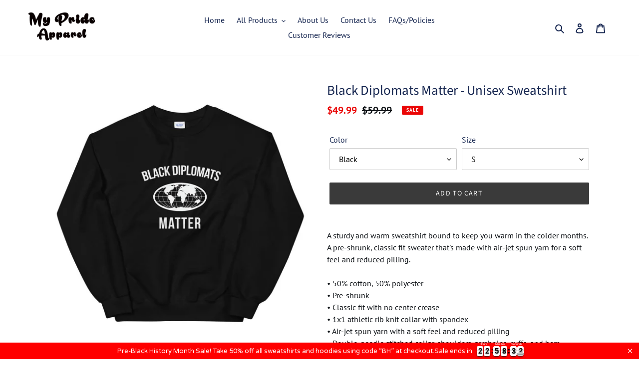

--- FILE ---
content_type: text/html; charset=utf-8
request_url: https://myprideapparel.com/products/black-diplomats-matter-unisex-sweatshirt
body_size: 40103
content:
<!doctype html>
<html class="no-js" lang="en">
<head>
<script type="text/javascript" src="https://edge.personalizer.io/storefront/2.0.0/js/shopify/storefront.min.js?key=d8cva-pwn1z9eva5wq0egq5kan-nhm1x&shop=my-pride-apparel.myshopify.com"></script>
<script>
window.LimeSpot = window.LimeSpot === undefined ? {} : LimeSpot;
LimeSpot.PageInfo = { Type: "Product", Template: "product", ReferenceIdentifier: "4400191176739" };

LimeSpot.StoreInfo = { Theme: "Debut Newer 2021" };


LimeSpot.CartItems = [];
</script>





  <meta charset="utf-8">
  <meta http-equiv="X-UA-Compatible" content="IE=edge,chrome=1">
  <meta name="viewport" content="width=device-width,initial-scale=1">
  <meta name="theme-color" content="#3a3a3a">

  <link rel="preconnect" href="https://cdn.shopify.com" crossorigin>
  <link rel="preconnect" href="https://fonts.shopifycdn.com" crossorigin>
  <link rel="preconnect" href="https://monorail-edge.shopifysvc.com"><link rel="preload" href="//myprideapparel.com/cdn/shop/t/25/assets/theme.css?v=107126010330062078581626197574" as="style">
  <link rel="preload" as="font" href="//myprideapparel.com/cdn/fonts/source_sans_pro/sourcesanspro_n4.50ae3e156aed9a794db7e94c4d00984c7b66616c.woff2" type="font/woff2" crossorigin>
  <link rel="preload" as="font" href="//myprideapparel.com/cdn/fonts/pt_sans/ptsans_n4.83e02f6420db1e9af259d3d7856d73a9dc4fb7ab.woff2" type="font/woff2" crossorigin>
  <link rel="preload" as="font" href="//myprideapparel.com/cdn/fonts/pt_sans/ptsans_n7.304287b69b0b43b7d5b0f947011857fe41849126.woff2" type="font/woff2" crossorigin>
  <link rel="preload" href="//myprideapparel.com/cdn/shop/t/25/assets/theme.js?v=16203573537316399521625946852" as="script">
  <link rel="preload" href="//myprideapparel.com/cdn/shop/t/25/assets/lazysizes.js?v=63098554868324070131625946850" as="script"><link rel="canonical" href="https://myprideapparel.com/products/black-diplomats-matter-unisex-sweatshirt"><title>Black Diplomats Matter - Unisex Sweatshirt
&ndash; My Pride Apparel</title><meta name="description" content="A sturdy and warm sweatshirt bound to keep you warm in the colder months. A pre-shrunk, classic fit sweater that&#39;s made with air-jet spun yarn for a soft feel and reduced pilling. • 50% cotton, 50% polyester • Pre-shrunk • Classic fit with no center crease • 1x1 athletic rib knit collar with spandex • Air-jet spun yarn"><!-- /snippets/social-meta-tags.liquid -->


<meta property="og:site_name" content="My Pride Apparel">
<meta property="og:url" content="https://myprideapparel.com/products/black-diplomats-matter-unisex-sweatshirt">
<meta property="og:title" content="Black Diplomats Matter - Unisex Sweatshirt">
<meta property="og:type" content="product">
<meta property="og:description" content="A sturdy and warm sweatshirt bound to keep you warm in the colder months. A pre-shrunk, classic fit sweater that&#39;s made with air-jet spun yarn for a soft feel and reduced pilling. • 50% cotton, 50% polyester • Pre-shrunk • Classic fit with no center crease • 1x1 athletic rib knit collar with spandex • Air-jet spun yarn"><meta property="og:image" content="http://myprideapparel.com/cdn/shop/products/mockup-91479f73.jpg?v=1577068252">
  <meta property="og:image:secure_url" content="https://myprideapparel.com/cdn/shop/products/mockup-91479f73.jpg?v=1577068252">
  <meta property="og:image:width" content="1000">
  <meta property="og:image:height" content="1000">
  <meta property="og:price:amount" content="49.99">
  <meta property="og:price:currency" content="USD">



<meta name="twitter:card" content="summary_large_image">
<meta name="twitter:title" content="Black Diplomats Matter - Unisex Sweatshirt">
<meta name="twitter:description" content="A sturdy and warm sweatshirt bound to keep you warm in the colder months. A pre-shrunk, classic fit sweater that&#39;s made with air-jet spun yarn for a soft feel and reduced pilling. • 50% cotton, 50% polyester • Pre-shrunk • Classic fit with no center crease • 1x1 athletic rib knit collar with spandex • Air-jet spun yarn">

  
<style data-shopify>
:root {
    --color-text: #162650;
    --color-text-rgb: 22, 38, 80;
    --color-body-text: #0e1216;
    --color-sale-text: #EA0606;
    --color-small-button-text-border: #3a3a3a;
    --color-text-field: #ffffff;
    --color-text-field-text: #000000;
    --color-text-field-text-rgb: 0, 0, 0;

    --color-btn-primary: #3a3a3a;
    --color-btn-primary-darker: #212121;
    --color-btn-primary-text: #ffffff;

    --color-blankstate: rgba(14, 18, 22, 0.35);
    --color-blankstate-border: rgba(14, 18, 22, 0.2);
    --color-blankstate-background: rgba(14, 18, 22, 0.1);

    --color-text-focus:#27428c;
    --color-overlay-text-focus:#e6e6e6;
    --color-btn-primary-focus:#606060;
    --color-btn-social-focus:#d2d2d2;
    --color-small-button-text-border-focus:#606060;
    --predictive-search-focus:#f2f2f2;

    --color-body: #ffffff;
    --color-bg: #ffffff;
    --color-bg-rgb: 255, 255, 255;
    --color-bg-alt: rgba(14, 18, 22, 0.05);
    --color-bg-currency-selector: rgba(14, 18, 22, 0.2);

    --color-overlay-title-text: #ffffff;
    --color-image-overlay: #685858;
    --color-image-overlay-rgb: 104, 88, 88;--opacity-image-overlay: 0.0;--hover-overlay-opacity: 0.4;

    --color-border: #ebebeb;
    --color-border-form: #cccccc;
    --color-border-form-darker: #b3b3b3;

    --svg-select-icon: url(//myprideapparel.com/cdn/shop/t/25/assets/ico-select.svg?v=29003672709104678581625946868);
    --slick-img-url: url(//myprideapparel.com/cdn/shop/t/25/assets/ajax-loader.gif?v=41356863302472015721625946847);

    --font-weight-body--bold: 700;
    --font-weight-body--bolder: 700;

    --font-stack-header: "Source Sans Pro", sans-serif;
    --font-style-header: normal;
    --font-weight-header: 400;

    --font-stack-body: "PT Sans", sans-serif;
    --font-style-body: normal;
    --font-weight-body: 400;

    --font-size-header: 20;

    --font-size-base: 16;

    --font-h1-desktop: 27;
    --font-h1-mobile: 25;
    --font-h2-desktop: 15;
    --font-h2-mobile: 14;
    --font-h3-mobile: 15;
    --font-h4-desktop: 13;
    --font-h4-mobile: 12;
    --font-h5-desktop: 11;
    --font-h5-mobile: 10;
    --font-h6-desktop: 10;
    --font-h6-mobile: 9;

    --font-mega-title-large-desktop: 50;

    --font-rich-text-large: 18;
    --font-rich-text-small: 14;

    
--color-video-bg: #f2f2f2;

    
    --global-color-image-loader-primary: rgba(22, 38, 80, 0.06);
    --global-color-image-loader-secondary: rgba(22, 38, 80, 0.12);
  }
</style>


  <style>*,::after,::before{box-sizing:border-box}body{margin:0}body,html{background-color:var(--color-body)}body,button{font-size:calc(var(--font-size-base) * 1px);font-family:var(--font-stack-body);font-style:var(--font-style-body);font-weight:var(--font-weight-body);color:var(--color-text);line-height:1.5}body,button{-webkit-font-smoothing:antialiased;-webkit-text-size-adjust:100%}.border-bottom{border-bottom:1px solid var(--color-border)}.btn--link{background-color:transparent;border:0;margin:0;color:var(--color-text);text-align:left}.text-right{text-align:right}.icon{display:inline-block;width:20px;height:20px;vertical-align:middle;fill:currentColor}.icon__fallback-text,.visually-hidden{position:absolute!important;overflow:hidden;clip:rect(0 0 0 0);height:1px;width:1px;margin:-1px;padding:0;border:0}svg.icon:not(.icon--full-color) circle,svg.icon:not(.icon--full-color) ellipse,svg.icon:not(.icon--full-color) g,svg.icon:not(.icon--full-color) line,svg.icon:not(.icon--full-color) path,svg.icon:not(.icon--full-color) polygon,svg.icon:not(.icon--full-color) polyline,svg.icon:not(.icon--full-color) rect,symbol.icon:not(.icon--full-color) circle,symbol.icon:not(.icon--full-color) ellipse,symbol.icon:not(.icon--full-color) g,symbol.icon:not(.icon--full-color) line,symbol.icon:not(.icon--full-color) path,symbol.icon:not(.icon--full-color) polygon,symbol.icon:not(.icon--full-color) polyline,symbol.icon:not(.icon--full-color) rect{fill:inherit;stroke:inherit}li{list-style:none}.list--inline{padding:0;margin:0}.list--inline>li{display:inline-block;margin-bottom:0;vertical-align:middle}a{color:var(--color-text);text-decoration:none}.h1,.h2,h1,h2{margin:0 0 17.5px;font-family:var(--font-stack-header);font-style:var(--font-style-header);font-weight:var(--font-weight-header);line-height:1.2;overflow-wrap:break-word;word-wrap:break-word}.h1 a,.h2 a,h1 a,h2 a{color:inherit;text-decoration:none;font-weight:inherit}.h1,h1{font-size:calc(((var(--font-h1-desktop))/ (var(--font-size-base))) * 1em);text-transform:none;letter-spacing:0}@media only screen and (max-width:749px){.h1,h1{font-size:calc(((var(--font-h1-mobile))/ (var(--font-size-base))) * 1em)}}.h2,h2{font-size:calc(((var(--font-h2-desktop))/ (var(--font-size-base))) * 1em);text-transform:uppercase;letter-spacing:.1em}@media only screen and (max-width:749px){.h2,h2{font-size:calc(((var(--font-h2-mobile))/ (var(--font-size-base))) * 1em)}}p{color:var(--color-body-text);margin:0 0 19.44444px}@media only screen and (max-width:749px){p{font-size:calc(((var(--font-size-base) - 1)/ (var(--font-size-base))) * 1em)}}p:last-child{margin-bottom:0}@media only screen and (max-width:749px){.small--hide{display:none!important}}.grid{list-style:none;margin:0;padding:0;margin-left:-30px}.grid::after{content:'';display:table;clear:both}@media only screen and (max-width:749px){.grid{margin-left:-22px}}.grid::after{content:'';display:table;clear:both}.grid--no-gutters{margin-left:0}.grid--no-gutters .grid__item{padding-left:0}.grid--table{display:table;table-layout:fixed;width:100%}.grid--table>.grid__item{float:none;display:table-cell;vertical-align:middle}.grid__item{float:left;padding-left:30px;width:100%}@media only screen and (max-width:749px){.grid__item{padding-left:22px}}.grid__item[class*="--push"]{position:relative}@media only screen and (min-width:750px){.medium-up--one-quarter{width:25%}.medium-up--push-one-third{width:33.33%}.medium-up--one-half{width:50%}.medium-up--push-one-third{left:33.33%;position:relative}}.site-header{position:relative;background-color:var(--color-body)}@media only screen and (max-width:749px){.site-header{border-bottom:1px solid var(--color-border)}}@media only screen and (min-width:750px){.site-header{padding:0 55px}.site-header.logo--center{padding-top:30px}}.site-header__logo{margin:15px 0}.logo-align--center .site-header__logo{text-align:center;margin:0 auto}@media only screen and (max-width:749px){.logo-align--center .site-header__logo{text-align:left;margin:15px 0}}@media only screen and (max-width:749px){.site-header__logo{padding-left:22px;text-align:left}.site-header__logo img{margin:0}}.site-header__logo-link{display:inline-block;word-break:break-word}@media only screen and (min-width:750px){.logo-align--center .site-header__logo-link{margin:0 auto}}.site-header__logo-image{display:block}@media only screen and (min-width:750px){.site-header__logo-image{margin:0 auto}}.site-header__logo-image img{width:100%}.site-header__logo-image--centered img{margin:0 auto}.site-header__logo img{display:block}.site-header__icons{position:relative;white-space:nowrap}@media only screen and (max-width:749px){.site-header__icons{width:auto;padding-right:13px}.site-header__icons .btn--link,.site-header__icons .site-header__cart{font-size:calc(((var(--font-size-base))/ (var(--font-size-base))) * 1em)}}.site-header__icons-wrapper{position:relative;display:-webkit-flex;display:-ms-flexbox;display:flex;width:100%;-ms-flex-align:center;-webkit-align-items:center;-moz-align-items:center;-ms-align-items:center;-o-align-items:center;align-items:center;-webkit-justify-content:flex-end;-ms-justify-content:flex-end;justify-content:flex-end}.site-header__account,.site-header__cart,.site-header__search{position:relative}.site-header__search.site-header__icon{display:none}@media only screen and (min-width:1400px){.site-header__search.site-header__icon{display:block}}.site-header__search-toggle{display:block}@media only screen and (min-width:750px){.site-header__account,.site-header__cart{padding:10px 11px}}.site-header__cart-title,.site-header__search-title{position:absolute!important;overflow:hidden;clip:rect(0 0 0 0);height:1px;width:1px;margin:-1px;padding:0;border:0;display:block;vertical-align:middle}.site-header__cart-title{margin-right:3px}.site-header__cart-count{display:flex;align-items:center;justify-content:center;position:absolute;right:.4rem;top:.2rem;font-weight:700;background-color:var(--color-btn-primary);color:var(--color-btn-primary-text);border-radius:50%;min-width:1em;height:1em}.site-header__cart-count span{font-family:HelveticaNeue,"Helvetica Neue",Helvetica,Arial,sans-serif;font-size:calc(11em / 16);line-height:1}@media only screen and (max-width:749px){.site-header__cart-count{top:calc(7em / 16);right:0;border-radius:50%;min-width:calc(19em / 16);height:calc(19em / 16)}}@media only screen and (max-width:749px){.site-header__cart-count span{padding:.25em calc(6em / 16);font-size:12px}}.site-header__menu{display:none}@media only screen and (max-width:749px){.site-header__icon{display:inline-block;vertical-align:middle;padding:10px 11px;margin:0}}@media only screen and (min-width:750px){.site-header__icon .icon-search{margin-right:3px}}.announcement-bar{z-index:10;position:relative;text-align:center;border-bottom:1px solid transparent;padding:2px}.announcement-bar__link{display:block}.announcement-bar__message{display:block;padding:11px 22px;font-size:calc(((16)/ (var(--font-size-base))) * 1em);font-weight:var(--font-weight-header)}@media only screen and (min-width:750px){.announcement-bar__message{padding-left:55px;padding-right:55px}}.site-nav{position:relative;padding:0;text-align:center;margin:25px 0}.site-nav a{padding:3px 10px}.site-nav__link{display:block;white-space:nowrap}.site-nav--centered .site-nav__link{padding-top:0}.site-nav__link .icon-chevron-down{width:calc(8em / 16);height:calc(8em / 16);margin-left:.5rem}.site-nav__label{border-bottom:1px solid transparent}.site-nav__link--active .site-nav__label{border-bottom-color:var(--color-text)}.site-nav__link--button{border:none;background-color:transparent;padding:3px 10px}.site-header__mobile-nav{z-index:11;position:relative;background-color:var(--color-body)}@media only screen and (max-width:749px){.site-header__mobile-nav{display:-webkit-flex;display:-ms-flexbox;display:flex;width:100%;-ms-flex-align:center;-webkit-align-items:center;-moz-align-items:center;-ms-align-items:center;-o-align-items:center;align-items:center}}.mobile-nav--open .icon-close{display:none}.main-content{opacity:0}.main-content .shopify-section{display:none}.main-content .shopify-section:first-child{display:inherit}.critical-hidden{display:none}</style>

  <script>
    window.performance.mark('debut:theme_stylesheet_loaded.start');

    function onLoadStylesheet() {
      performance.mark('debut:theme_stylesheet_loaded.end');
      performance.measure('debut:theme_stylesheet_loaded', 'debut:theme_stylesheet_loaded.start', 'debut:theme_stylesheet_loaded.end');

      var url = "//myprideapparel.com/cdn/shop/t/25/assets/theme.css?v=107126010330062078581626197574";
      var link = document.querySelector('link[href="' + url + '"]');
      link.loaded = true;
      link.dispatchEvent(new Event('load'));
    }
  </script>

  <link rel="stylesheet" href="//myprideapparel.com/cdn/shop/t/25/assets/theme.css?v=107126010330062078581626197574" type="text/css" media="print" onload="this.media='all';onLoadStylesheet()">

  <style>
    @font-face {
  font-family: "Source Sans Pro";
  font-weight: 400;
  font-style: normal;
  font-display: swap;
  src: url("//myprideapparel.com/cdn/fonts/source_sans_pro/sourcesanspro_n4.50ae3e156aed9a794db7e94c4d00984c7b66616c.woff2") format("woff2"),
       url("//myprideapparel.com/cdn/fonts/source_sans_pro/sourcesanspro_n4.d1662e048bd96ae7123e46600ff9744c0d84502d.woff") format("woff");
}

    @font-face {
  font-family: "PT Sans";
  font-weight: 400;
  font-style: normal;
  font-display: swap;
  src: url("//myprideapparel.com/cdn/fonts/pt_sans/ptsans_n4.83e02f6420db1e9af259d3d7856d73a9dc4fb7ab.woff2") format("woff2"),
       url("//myprideapparel.com/cdn/fonts/pt_sans/ptsans_n4.031cf9b26e734268d68c385b0ff08ff26d8b4b6b.woff") format("woff");
}

    @font-face {
  font-family: "PT Sans";
  font-weight: 700;
  font-style: normal;
  font-display: swap;
  src: url("//myprideapparel.com/cdn/fonts/pt_sans/ptsans_n7.304287b69b0b43b7d5b0f947011857fe41849126.woff2") format("woff2"),
       url("//myprideapparel.com/cdn/fonts/pt_sans/ptsans_n7.6044f7e686f0b0c443754a8289995e64f1aba322.woff") format("woff");
}

    @font-face {
  font-family: "PT Sans";
  font-weight: 700;
  font-style: normal;
  font-display: swap;
  src: url("//myprideapparel.com/cdn/fonts/pt_sans/ptsans_n7.304287b69b0b43b7d5b0f947011857fe41849126.woff2") format("woff2"),
       url("//myprideapparel.com/cdn/fonts/pt_sans/ptsans_n7.6044f7e686f0b0c443754a8289995e64f1aba322.woff") format("woff");
}

    @font-face {
  font-family: "PT Sans";
  font-weight: 400;
  font-style: italic;
  font-display: swap;
  src: url("//myprideapparel.com/cdn/fonts/pt_sans/ptsans_i4.13d0fa4d8e97d77e57a7b87d374df76447561c38.woff2") format("woff2"),
       url("//myprideapparel.com/cdn/fonts/pt_sans/ptsans_i4.1ffe088c0458ba08706c5025ac59c175cc6ceb8d.woff") format("woff");
}

    @font-face {
  font-family: "PT Sans";
  font-weight: 700;
  font-style: italic;
  font-display: swap;
  src: url("//myprideapparel.com/cdn/fonts/pt_sans/ptsans_i7.525de7532113d6a475ae29f6a88f8539c3238ecb.woff2") format("woff2"),
       url("//myprideapparel.com/cdn/fonts/pt_sans/ptsans_i7.128ef16b0a49f64f8629b93373d2c7806f936889.woff") format("woff");
}

  </style>

  <script>
    var theme = {
      breakpoints: {
        medium: 750,
        large: 990,
        widescreen: 1400
      },
      strings: {
        addToCart: "Add to cart",
        soldOut: "Sold out",
        unavailable: "Unavailable",
        regularPrice: "Regular price",
        salePrice: "Sale price",
        sale: "Sale",
        fromLowestPrice: "from [price]",
        vendor: "Vendor",
        showMore: "Show More",
        showLess: "Show Less",
        searchFor: "Search for",
        addressError: "Error looking up that address",
        addressNoResults: "No results for that address",
        addressQueryLimit: "You have exceeded the Google API usage limit. Consider upgrading to a \u003ca href=\"https:\/\/developers.google.com\/maps\/premium\/usage-limits\"\u003ePremium Plan\u003c\/a\u003e.",
        authError: "There was a problem authenticating your Google Maps account.",
        newWindow: "Opens in a new window.",
        external: "Opens external website.",
        newWindowExternal: "Opens external website in a new window.",
        removeLabel: "Remove [product]",
        update: "Update",
        quantity: "Quantity",
        discountedTotal: "Discounted total",
        regularTotal: "Regular total",
        priceColumn: "See Price column for discount details.",
        quantityMinimumMessage: "Quantity must be 1 or more",
        cartError: "There was an error while updating your cart. Please try again.",
        removedItemMessage: "Removed \u003cspan class=\"cart__removed-product-details\"\u003e([quantity]) [link]\u003c\/span\u003e from your cart.",
        unitPrice: "Unit price",
        unitPriceSeparator: "per",
        oneCartCount: "1 item",
        otherCartCount: "[count] items",
        quantityLabel: "Quantity: [count]",
        products: "Products",
        loading: "Loading",
        number_of_results: "[result_number] of [results_count]",
        number_of_results_found: "[results_count] results found",
        one_result_found: "1 result found"
      },
      moneyFormat: "${{amount}}",
      moneyFormatWithCurrency: "${{amount}} USD",
      settings: {
        predictiveSearchEnabled: true,
        predictiveSearchShowPrice: false,
        predictiveSearchShowVendor: false
      },
      stylesheet: "//myprideapparel.com/cdn/shop/t/25/assets/theme.css?v=107126010330062078581626197574"
    };document.documentElement.className = document.documentElement.className.replace('no-js', 'js');
  </script><script src="//myprideapparel.com/cdn/shop/t/25/assets/theme.js?v=16203573537316399521625946852" defer="defer"></script>
  <script src="//myprideapparel.com/cdn/shop/t/25/assets/lazysizes.js?v=63098554868324070131625946850" async="async"></script>

  <script type="text/javascript">
    if (window.MSInputMethodContext && document.documentMode) {
      var scripts = document.getElementsByTagName('script')[0];
      var polyfill = document.createElement("script");
      polyfill.defer = true;
      polyfill.src = "//myprideapparel.com/cdn/shop/t/25/assets/ie11CustomProperties.min.js?v=146208399201472936201625946850";

      scripts.parentNode.insertBefore(polyfill, scripts);
    }
  </script>

  <script>window.performance && window.performance.mark && window.performance.mark('shopify.content_for_header.start');</script><meta name="google-site-verification" content="bYcDQSS5fuXML6P17_ZeSvPhjQeH2f-5vGFVjrqmcw4">
<meta id="shopify-digital-wallet" name="shopify-digital-wallet" content="/18845651/digital_wallets/dialog">
<meta name="shopify-checkout-api-token" content="0f8bbff4ea78a66b61c62c0808a018f8">
<meta id="in-context-paypal-metadata" data-shop-id="18845651" data-venmo-supported="false" data-environment="production" data-locale="en_US" data-paypal-v4="true" data-currency="USD">
<link rel="alternate" type="application/json+oembed" href="https://myprideapparel.com/products/black-diplomats-matter-unisex-sweatshirt.oembed">
<script async="async" src="/checkouts/internal/preloads.js?locale=en-US"></script>
<link rel="preconnect" href="https://shop.app" crossorigin="anonymous">
<script async="async" src="https://shop.app/checkouts/internal/preloads.js?locale=en-US&shop_id=18845651" crossorigin="anonymous"></script>
<script id="apple-pay-shop-capabilities" type="application/json">{"shopId":18845651,"countryCode":"US","currencyCode":"USD","merchantCapabilities":["supports3DS"],"merchantId":"gid:\/\/shopify\/Shop\/18845651","merchantName":"My Pride Apparel","requiredBillingContactFields":["postalAddress","email"],"requiredShippingContactFields":["postalAddress","email"],"shippingType":"shipping","supportedNetworks":["visa","masterCard","amex","discover","elo","jcb"],"total":{"type":"pending","label":"My Pride Apparel","amount":"1.00"},"shopifyPaymentsEnabled":true,"supportsSubscriptions":true}</script>
<script id="shopify-features" type="application/json">{"accessToken":"0f8bbff4ea78a66b61c62c0808a018f8","betas":["rich-media-storefront-analytics"],"domain":"myprideapparel.com","predictiveSearch":true,"shopId":18845651,"locale":"en"}</script>
<script>var Shopify = Shopify || {};
Shopify.shop = "my-pride-apparel.myshopify.com";
Shopify.locale = "en";
Shopify.currency = {"active":"USD","rate":"1.0"};
Shopify.country = "US";
Shopify.theme = {"name":"Debut Newer 2021","id":120359190563,"schema_name":"Debut","schema_version":"17.13.0","theme_store_id":796,"role":"main"};
Shopify.theme.handle = "null";
Shopify.theme.style = {"id":null,"handle":null};
Shopify.cdnHost = "myprideapparel.com/cdn";
Shopify.routes = Shopify.routes || {};
Shopify.routes.root = "/";</script>
<script type="module">!function(o){(o.Shopify=o.Shopify||{}).modules=!0}(window);</script>
<script>!function(o){function n(){var o=[];function n(){o.push(Array.prototype.slice.apply(arguments))}return n.q=o,n}var t=o.Shopify=o.Shopify||{};t.loadFeatures=n(),t.autoloadFeatures=n()}(window);</script>
<script>
  window.ShopifyPay = window.ShopifyPay || {};
  window.ShopifyPay.apiHost = "shop.app\/pay";
  window.ShopifyPay.redirectState = null;
</script>
<script id="shop-js-analytics" type="application/json">{"pageType":"product"}</script>
<script defer="defer" async type="module" src="//myprideapparel.com/cdn/shopifycloud/shop-js/modules/v2/client.init-shop-cart-sync_BApSsMSl.en.esm.js"></script>
<script defer="defer" async type="module" src="//myprideapparel.com/cdn/shopifycloud/shop-js/modules/v2/chunk.common_CBoos6YZ.esm.js"></script>
<script type="module">
  await import("//myprideapparel.com/cdn/shopifycloud/shop-js/modules/v2/client.init-shop-cart-sync_BApSsMSl.en.esm.js");
await import("//myprideapparel.com/cdn/shopifycloud/shop-js/modules/v2/chunk.common_CBoos6YZ.esm.js");

  window.Shopify.SignInWithShop?.initShopCartSync?.({"fedCMEnabled":true,"windoidEnabled":true});

</script>
<script>
  window.Shopify = window.Shopify || {};
  if (!window.Shopify.featureAssets) window.Shopify.featureAssets = {};
  window.Shopify.featureAssets['shop-js'] = {"shop-cart-sync":["modules/v2/client.shop-cart-sync_DJczDl9f.en.esm.js","modules/v2/chunk.common_CBoos6YZ.esm.js"],"init-fed-cm":["modules/v2/client.init-fed-cm_BzwGC0Wi.en.esm.js","modules/v2/chunk.common_CBoos6YZ.esm.js"],"init-windoid":["modules/v2/client.init-windoid_BS26ThXS.en.esm.js","modules/v2/chunk.common_CBoos6YZ.esm.js"],"shop-cash-offers":["modules/v2/client.shop-cash-offers_DthCPNIO.en.esm.js","modules/v2/chunk.common_CBoos6YZ.esm.js","modules/v2/chunk.modal_Bu1hFZFC.esm.js"],"shop-button":["modules/v2/client.shop-button_D_JX508o.en.esm.js","modules/v2/chunk.common_CBoos6YZ.esm.js"],"init-shop-email-lookup-coordinator":["modules/v2/client.init-shop-email-lookup-coordinator_DFwWcvrS.en.esm.js","modules/v2/chunk.common_CBoos6YZ.esm.js"],"shop-toast-manager":["modules/v2/client.shop-toast-manager_tEhgP2F9.en.esm.js","modules/v2/chunk.common_CBoos6YZ.esm.js"],"shop-login-button":["modules/v2/client.shop-login-button_DwLgFT0K.en.esm.js","modules/v2/chunk.common_CBoos6YZ.esm.js","modules/v2/chunk.modal_Bu1hFZFC.esm.js"],"avatar":["modules/v2/client.avatar_BTnouDA3.en.esm.js"],"init-shop-cart-sync":["modules/v2/client.init-shop-cart-sync_BApSsMSl.en.esm.js","modules/v2/chunk.common_CBoos6YZ.esm.js"],"pay-button":["modules/v2/client.pay-button_BuNmcIr_.en.esm.js","modules/v2/chunk.common_CBoos6YZ.esm.js"],"init-shop-for-new-customer-accounts":["modules/v2/client.init-shop-for-new-customer-accounts_DrjXSI53.en.esm.js","modules/v2/client.shop-login-button_DwLgFT0K.en.esm.js","modules/v2/chunk.common_CBoos6YZ.esm.js","modules/v2/chunk.modal_Bu1hFZFC.esm.js"],"init-customer-accounts-sign-up":["modules/v2/client.init-customer-accounts-sign-up_TlVCiykN.en.esm.js","modules/v2/client.shop-login-button_DwLgFT0K.en.esm.js","modules/v2/chunk.common_CBoos6YZ.esm.js","modules/v2/chunk.modal_Bu1hFZFC.esm.js"],"shop-follow-button":["modules/v2/client.shop-follow-button_C5D3XtBb.en.esm.js","modules/v2/chunk.common_CBoos6YZ.esm.js","modules/v2/chunk.modal_Bu1hFZFC.esm.js"],"checkout-modal":["modules/v2/client.checkout-modal_8TC_1FUY.en.esm.js","modules/v2/chunk.common_CBoos6YZ.esm.js","modules/v2/chunk.modal_Bu1hFZFC.esm.js"],"init-customer-accounts":["modules/v2/client.init-customer-accounts_C0Oh2ljF.en.esm.js","modules/v2/client.shop-login-button_DwLgFT0K.en.esm.js","modules/v2/chunk.common_CBoos6YZ.esm.js","modules/v2/chunk.modal_Bu1hFZFC.esm.js"],"lead-capture":["modules/v2/client.lead-capture_Cq0gfm7I.en.esm.js","modules/v2/chunk.common_CBoos6YZ.esm.js","modules/v2/chunk.modal_Bu1hFZFC.esm.js"],"shop-login":["modules/v2/client.shop-login_BmtnoEUo.en.esm.js","modules/v2/chunk.common_CBoos6YZ.esm.js","modules/v2/chunk.modal_Bu1hFZFC.esm.js"],"payment-terms":["modules/v2/client.payment-terms_BHOWV7U_.en.esm.js","modules/v2/chunk.common_CBoos6YZ.esm.js","modules/v2/chunk.modal_Bu1hFZFC.esm.js"]};
</script>
<script>(function() {
  var isLoaded = false;
  function asyncLoad() {
    if (isLoaded) return;
    isLoaded = true;
    var urls = ["\/\/static.zotabox.com\/7\/a\/7a7d472df0002b4a14b34c34d7d60b7c\/widgets.js?shop=my-pride-apparel.myshopify.com","https:\/\/loox.io\/widget\/EJqPHM_I4\/loox.js?shop=my-pride-apparel.myshopify.com","\/\/sr-cdn.azureedge.net\/Scripts\/windowshoppers.min.js?shop=my-pride-apparel.myshopify.com","https:\/\/chimpstatic.com\/mcjs-connected\/js\/users\/88bb190838e628fc5c9fafa26\/75bb66e6f591f1f74a64928d7.js?shop=my-pride-apparel.myshopify.com","https:\/\/cdn.crazyrocket.io\/widget\/scripts\/crazyrocket.start-cdn.js?id=5dd1af7e117cee0d40817776\u0026shop=my-pride-apparel.myshopify.com","https:\/\/cdn.jsdelivr.net\/gh\/apphq\/slidecart-dist@master\/slidecarthq-forward.js?4\u0026shop=my-pride-apparel.myshopify.com","\/\/cdn.shopify.com\/proxy\/93eb39d53d43ef52891d4e431170d89d561dd8d0baaffbf67feebba24726ff1d\/static.cdn.printful.com\/static\/js\/external\/shopify-product-customizer.js?v=0.28\u0026shop=my-pride-apparel.myshopify.com\u0026sp-cache-control=cHVibGljLCBtYXgtYWdlPTkwMA","https:\/\/cdn.adscale.com\/static\/ecom_js\/my-pride-apparel\/add_item_to_cart.js?ver=20230718\u0026shop=my-pride-apparel.myshopify.com","https:\/\/toastibar-cdn.makeprosimp.com\/v1\/published\/91289\/5fc408beb8194f189b3b4b78460cdd5c\/4460\/app.js?v=1\u0026shop=my-pride-apparel.myshopify.com","\/\/searchanise-ef84.kxcdn.com\/widgets\/shopify\/init.js?a=7q2Q8H2s0u\u0026shop=my-pride-apparel.myshopify.com","https:\/\/cdn.hextom.com\/js\/eventpromotionbar.js?shop=my-pride-apparel.myshopify.com","https:\/\/cdn2.hextom.com\/js\/smartpushmarketing.js?shop=my-pride-apparel.myshopify.com","https:\/\/omnisnippet1.com\/platforms\/shopify.js?source=scriptTag\u0026v=2025-05-15T12\u0026shop=my-pride-apparel.myshopify.com","https:\/\/edge.personalizer.io\/storefront\/2.0.0\/js\/shopify\/storefront.min.js?key=d8cva-pwn1z9eva5wq0egq5kan-nhm1x\u0026shop=my-pride-apparel.myshopify.com"];
    for (var i = 0; i < urls.length; i++) {
      var s = document.createElement('script');
      s.type = 'text/javascript';
      s.async = true;
      s.src = urls[i];
      var x = document.getElementsByTagName('script')[0];
      x.parentNode.insertBefore(s, x);
    }
  };
  if(window.attachEvent) {
    window.attachEvent('onload', asyncLoad);
  } else {
    window.addEventListener('load', asyncLoad, false);
  }
})();</script>
<script id="__st">var __st={"a":18845651,"offset":-28800,"reqid":"81d146f5-8ffa-443f-8bf7-1f8efe2d6580-1768885229","pageurl":"myprideapparel.com\/products\/black-diplomats-matter-unisex-sweatshirt","u":"9b33f444669d","p":"product","rtyp":"product","rid":4400191176739};</script>
<script>window.ShopifyPaypalV4VisibilityTracking = true;</script>
<script id="captcha-bootstrap">!function(){'use strict';const t='contact',e='account',n='new_comment',o=[[t,t],['blogs',n],['comments',n],[t,'customer']],c=[[e,'customer_login'],[e,'guest_login'],[e,'recover_customer_password'],[e,'create_customer']],r=t=>t.map((([t,e])=>`form[action*='/${t}']:not([data-nocaptcha='true']) input[name='form_type'][value='${e}']`)).join(','),a=t=>()=>t?[...document.querySelectorAll(t)].map((t=>t.form)):[];function s(){const t=[...o],e=r(t);return a(e)}const i='password',u='form_key',d=['recaptcha-v3-token','g-recaptcha-response','h-captcha-response',i],f=()=>{try{return window.sessionStorage}catch{return}},m='__shopify_v',_=t=>t.elements[u];function p(t,e,n=!1){try{const o=window.sessionStorage,c=JSON.parse(o.getItem(e)),{data:r}=function(t){const{data:e,action:n}=t;return t[m]||n?{data:e,action:n}:{data:t,action:n}}(c);for(const[e,n]of Object.entries(r))t.elements[e]&&(t.elements[e].value=n);n&&o.removeItem(e)}catch(o){console.error('form repopulation failed',{error:o})}}const l='form_type',E='cptcha';function T(t){t.dataset[E]=!0}const w=window,h=w.document,L='Shopify',v='ce_forms',y='captcha';let A=!1;((t,e)=>{const n=(g='f06e6c50-85a8-45c8-87d0-21a2b65856fe',I='https://cdn.shopify.com/shopifycloud/storefront-forms-hcaptcha/ce_storefront_forms_captcha_hcaptcha.v1.5.2.iife.js',D={infoText:'Protected by hCaptcha',privacyText:'Privacy',termsText:'Terms'},(t,e,n)=>{const o=w[L][v],c=o.bindForm;if(c)return c(t,g,e,D).then(n);var r;o.q.push([[t,g,e,D],n]),r=I,A||(h.body.append(Object.assign(h.createElement('script'),{id:'captcha-provider',async:!0,src:r})),A=!0)});var g,I,D;w[L]=w[L]||{},w[L][v]=w[L][v]||{},w[L][v].q=[],w[L][y]=w[L][y]||{},w[L][y].protect=function(t,e){n(t,void 0,e),T(t)},Object.freeze(w[L][y]),function(t,e,n,w,h,L){const[v,y,A,g]=function(t,e,n){const i=e?o:[],u=t?c:[],d=[...i,...u],f=r(d),m=r(i),_=r(d.filter((([t,e])=>n.includes(e))));return[a(f),a(m),a(_),s()]}(w,h,L),I=t=>{const e=t.target;return e instanceof HTMLFormElement?e:e&&e.form},D=t=>v().includes(t);t.addEventListener('submit',(t=>{const e=I(t);if(!e)return;const n=D(e)&&!e.dataset.hcaptchaBound&&!e.dataset.recaptchaBound,o=_(e),c=g().includes(e)&&(!o||!o.value);(n||c)&&t.preventDefault(),c&&!n&&(function(t){try{if(!f())return;!function(t){const e=f();if(!e)return;const n=_(t);if(!n)return;const o=n.value;o&&e.removeItem(o)}(t);const e=Array.from(Array(32),(()=>Math.random().toString(36)[2])).join('');!function(t,e){_(t)||t.append(Object.assign(document.createElement('input'),{type:'hidden',name:u})),t.elements[u].value=e}(t,e),function(t,e){const n=f();if(!n)return;const o=[...t.querySelectorAll(`input[type='${i}']`)].map((({name:t})=>t)),c=[...d,...o],r={};for(const[a,s]of new FormData(t).entries())c.includes(a)||(r[a]=s);n.setItem(e,JSON.stringify({[m]:1,action:t.action,data:r}))}(t,e)}catch(e){console.error('failed to persist form',e)}}(e),e.submit())}));const S=(t,e)=>{t&&!t.dataset[E]&&(n(t,e.some((e=>e===t))),T(t))};for(const o of['focusin','change'])t.addEventListener(o,(t=>{const e=I(t);D(e)&&S(e,y())}));const B=e.get('form_key'),M=e.get(l),P=B&&M;t.addEventListener('DOMContentLoaded',(()=>{const t=y();if(P)for(const e of t)e.elements[l].value===M&&p(e,B);[...new Set([...A(),...v().filter((t=>'true'===t.dataset.shopifyCaptcha))])].forEach((e=>S(e,t)))}))}(h,new URLSearchParams(w.location.search),n,t,e,['guest_login'])})(!0,!0)}();</script>
<script integrity="sha256-4kQ18oKyAcykRKYeNunJcIwy7WH5gtpwJnB7kiuLZ1E=" data-source-attribution="shopify.loadfeatures" defer="defer" src="//myprideapparel.com/cdn/shopifycloud/storefront/assets/storefront/load_feature-a0a9edcb.js" crossorigin="anonymous"></script>
<script crossorigin="anonymous" defer="defer" src="//myprideapparel.com/cdn/shopifycloud/storefront/assets/shopify_pay/storefront-65b4c6d7.js?v=20250812"></script>
<script data-source-attribution="shopify.dynamic_checkout.dynamic.init">var Shopify=Shopify||{};Shopify.PaymentButton=Shopify.PaymentButton||{isStorefrontPortableWallets:!0,init:function(){window.Shopify.PaymentButton.init=function(){};var t=document.createElement("script");t.src="https://myprideapparel.com/cdn/shopifycloud/portable-wallets/latest/portable-wallets.en.js",t.type="module",document.head.appendChild(t)}};
</script>
<script data-source-attribution="shopify.dynamic_checkout.buyer_consent">
  function portableWalletsHideBuyerConsent(e){var t=document.getElementById("shopify-buyer-consent"),n=document.getElementById("shopify-subscription-policy-button");t&&n&&(t.classList.add("hidden"),t.setAttribute("aria-hidden","true"),n.removeEventListener("click",e))}function portableWalletsShowBuyerConsent(e){var t=document.getElementById("shopify-buyer-consent"),n=document.getElementById("shopify-subscription-policy-button");t&&n&&(t.classList.remove("hidden"),t.removeAttribute("aria-hidden"),n.addEventListener("click",e))}window.Shopify?.PaymentButton&&(window.Shopify.PaymentButton.hideBuyerConsent=portableWalletsHideBuyerConsent,window.Shopify.PaymentButton.showBuyerConsent=portableWalletsShowBuyerConsent);
</script>
<script data-source-attribution="shopify.dynamic_checkout.cart.bootstrap">document.addEventListener("DOMContentLoaded",(function(){function t(){return document.querySelector("shopify-accelerated-checkout-cart, shopify-accelerated-checkout")}if(t())Shopify.PaymentButton.init();else{new MutationObserver((function(e,n){t()&&(Shopify.PaymentButton.init(),n.disconnect())})).observe(document.body,{childList:!0,subtree:!0})}}));
</script>
<link id="shopify-accelerated-checkout-styles" rel="stylesheet" media="screen" href="https://myprideapparel.com/cdn/shopifycloud/portable-wallets/latest/accelerated-checkout-backwards-compat.css" crossorigin="anonymous">
<style id="shopify-accelerated-checkout-cart">
        #shopify-buyer-consent {
  margin-top: 1em;
  display: inline-block;
  width: 100%;
}

#shopify-buyer-consent.hidden {
  display: none;
}

#shopify-subscription-policy-button {
  background: none;
  border: none;
  padding: 0;
  text-decoration: underline;
  font-size: inherit;
  cursor: pointer;
}

#shopify-subscription-policy-button::before {
  box-shadow: none;
}

      </style>

<script>window.performance && window.performance.mark && window.performance.mark('shopify.content_for_header.end');</script>

	<script>var loox_global_hash = '1768858167676';</script><style>.loox-reviews-default { max-width: 1200px; margin: 0 auto; }.loox-rating .loox-icon { color:#ffe041; }
:root { --lxs-rating-icon-color: #ffe041; }</style>
<!-- "snippets/booster-common.liquid" was not rendered, the associated app was uninstalled -->
<script type="text/javascript">
  //BOOSTER APPS COMMON JS CODE
  window.BoosterApps = window.BoosterApps || {};
  window.BoosterApps.common = window.BoosterApps.common || {};
  window.BoosterApps.common.shop = {
    permanent_domain: 'my-pride-apparel.myshopify.com',
    currency: "USD",
    money_format: "${{amount}}",
    id: 18845651
  };
  

  window.BoosterApps.common.template = 'product';
  window.BoosterApps.common.cart = {};
  window.BoosterApps.common.vapid_public_key = "BO5RJ2FA8w6MW2Qt1_MKSFtoVpVjUMLYkHb2arb7zZxEaYGTMuLvmZGabSHj8q0EwlzLWBAcAU_0z-z9Xps8kF8=";

  window.BoosterApps.cs_app_url = "/apps/ba_fb_app";

  window.BoosterApps.global_config = {"asset_urls":{"loy":{"init_js":"https:\/\/cdn.shopify.com\/s\/files\/1\/0194\/1736\/6592\/t\/1\/assets\/ba_loy_init.js?v=1637175347","widget_js":"https:\/\/cdn.shopify.com\/s\/files\/1\/0194\/1736\/6592\/t\/1\/assets\/ba_loy_widget.js?v=1637175351","widget_css":"https:\/\/cdn.shopify.com\/s\/files\/1\/0194\/1736\/6592\/t\/1\/assets\/ba_loy_widget.css?v=1630424861"},"rev":{"init_js":null,"widget_js":null,"modal_js":null,"widget_css":null,"modal_css":null},"pu":{"init_js":"https:\/\/cdn.shopify.com\/s\/files\/1\/0194\/1736\/6592\/t\/1\/assets\/ba_pu_init.js?v=1635877170"},"bis":{"init_js":"https:\/\/cdn.shopify.com\/s\/files\/1\/0194\/1736\/6592\/t\/1\/assets\/ba_bis_init.js?v=1633795418","modal_js":"https:\/\/cdn.shopify.com\/s\/files\/1\/0194\/1736\/6592\/t\/1\/assets\/ba_bis_modal.js?v=1633795421","modal_css":"https:\/\/cdn.shopify.com\/s\/files\/1\/0194\/1736\/6592\/t\/1\/assets\/ba_bis_modal.css?v=1620346071"},"widgets":{"init_js":"https:\/\/cdn.shopify.com\/s\/files\/1\/0194\/1736\/6592\/t\/1\/assets\/ba_widget_init.js?v=1635877278","modal_js":"https:\/\/cdn.shopify.com\/s\/files\/1\/0194\/1736\/6592\/t\/1\/assets\/ba_widget_modal.js?v=1635877281","modal_css":"https:\/\/cdn.shopify.com\/s\/files\/1\/0194\/1736\/6592\/t\/1\/assets\/ba_widget_modal.css?v=1634823107"},"global":{"helper_js":"https:\/\/cdn.shopify.com\/s\/files\/1\/0194\/1736\/6592\/t\/1\/assets\/ba_tracking.js?v=1637601969"}},"proxy_paths":{"pu":"\/apps\/ba_fb_app","app_metrics":"\/apps\/ba_fb_app\/app_metrics","push_subscription":"\/apps\/ba_fb_app\/push"},"aat":["pu"],"pv":false,"bam":true};



    window.BoosterApps.pu_config = {"push_prompt_cover_enabled":false,"push_prompt_cover_title":"One small step","push_prompt_cover_message":"Allow your browser to receive notifications"};


  for (i = 0; i < window.localStorage.length; i++) {
    var key = window.localStorage.key(i);
    if (key.slice(0,10) === "ba_msg_sub") {
      window.BoosterApps.can_update_cart = true;
    }
  }

  
    if (window.BoosterApps.common.template == 'product'){
      window.BoosterApps.common.product = {
        id: 4400191176739, price: 4999, handle: "black-diplomats-matter-unisex-sweatshirt", tags: ["Sweatshirts (White Font)"],
        available: true, title: "Black Diplomats Matter - Unisex Sweatshirt", variants: [{"id":31509850095651,"title":"Black \/ S","option1":"Black","option2":"S","option3":null,"sku":"2857717","requires_shipping":true,"taxable":true,"featured_image":{"id":13961287991331,"product_id":4400191176739,"position":1,"created_at":"2019-12-22T17:51:50-08:00","updated_at":"2019-12-22T18:30:52-08:00","alt":null,"width":1000,"height":1000,"src":"\/\/myprideapparel.com\/cdn\/shop\/products\/mockup-91479f73.jpg?v=1577068252","variant_ids":[31509850095651,31509850128419,31509850161187,31509850193955,31509850226723,31509850292259,31509850325027]},"available":true,"name":"Black Diplomats Matter - Unisex Sweatshirt - Black \/ S","public_title":"Black \/ S","options":["Black","S"],"price":4999,"weight":332,"compare_at_price":5999,"inventory_quantity":25,"inventory_management":"shopify","inventory_policy":"deny","barcode":null,"featured_media":{"alt":null,"id":6134248341539,"position":1,"preview_image":{"aspect_ratio":1.0,"height":1000,"width":1000,"src":"\/\/myprideapparel.com\/cdn\/shop\/products\/mockup-91479f73.jpg?v=1577068252"}},"requires_selling_plan":false,"selling_plan_allocations":[]},{"id":31509850128419,"title":"Black \/ M","option1":"Black","option2":"M","option3":null,"sku":"3483673","requires_shipping":true,"taxable":true,"featured_image":{"id":13961287991331,"product_id":4400191176739,"position":1,"created_at":"2019-12-22T17:51:50-08:00","updated_at":"2019-12-22T18:30:52-08:00","alt":null,"width":1000,"height":1000,"src":"\/\/myprideapparel.com\/cdn\/shop\/products\/mockup-91479f73.jpg?v=1577068252","variant_ids":[31509850095651,31509850128419,31509850161187,31509850193955,31509850226723,31509850292259,31509850325027]},"available":true,"name":"Black Diplomats Matter - Unisex Sweatshirt - Black \/ M","public_title":"Black \/ M","options":["Black","M"],"price":4999,"weight":391,"compare_at_price":5999,"inventory_quantity":25,"inventory_management":"shopify","inventory_policy":"deny","barcode":null,"featured_media":{"alt":null,"id":6134248341539,"position":1,"preview_image":{"aspect_ratio":1.0,"height":1000,"width":1000,"src":"\/\/myprideapparel.com\/cdn\/shop\/products\/mockup-91479f73.jpg?v=1577068252"}},"requires_selling_plan":false,"selling_plan_allocations":[]},{"id":31509850161187,"title":"Black \/ L","option1":"Black","option2":"L","option3":null,"sku":"2584038","requires_shipping":true,"taxable":true,"featured_image":{"id":13961287991331,"product_id":4400191176739,"position":1,"created_at":"2019-12-22T17:51:50-08:00","updated_at":"2019-12-22T18:30:52-08:00","alt":null,"width":1000,"height":1000,"src":"\/\/myprideapparel.com\/cdn\/shop\/products\/mockup-91479f73.jpg?v=1577068252","variant_ids":[31509850095651,31509850128419,31509850161187,31509850193955,31509850226723,31509850292259,31509850325027]},"available":true,"name":"Black Diplomats Matter - Unisex Sweatshirt - Black \/ L","public_title":"Black \/ L","options":["Black","L"],"price":4999,"weight":414,"compare_at_price":5999,"inventory_quantity":25,"inventory_management":"shopify","inventory_policy":"deny","barcode":null,"featured_media":{"alt":null,"id":6134248341539,"position":1,"preview_image":{"aspect_ratio":1.0,"height":1000,"width":1000,"src":"\/\/myprideapparel.com\/cdn\/shop\/products\/mockup-91479f73.jpg?v=1577068252"}},"requires_selling_plan":false,"selling_plan_allocations":[]},{"id":31509850193955,"title":"Black \/ XL","option1":"Black","option2":"XL","option3":null,"sku":"1033139","requires_shipping":true,"taxable":true,"featured_image":{"id":13961287991331,"product_id":4400191176739,"position":1,"created_at":"2019-12-22T17:51:50-08:00","updated_at":"2019-12-22T18:30:52-08:00","alt":null,"width":1000,"height":1000,"src":"\/\/myprideapparel.com\/cdn\/shop\/products\/mockup-91479f73.jpg?v=1577068252","variant_ids":[31509850095651,31509850128419,31509850161187,31509850193955,31509850226723,31509850292259,31509850325027]},"available":true,"name":"Black Diplomats Matter - Unisex Sweatshirt - Black \/ XL","public_title":"Black \/ XL","options":["Black","XL"],"price":4999,"weight":462,"compare_at_price":5999,"inventory_quantity":25,"inventory_management":"shopify","inventory_policy":"deny","barcode":null,"featured_media":{"alt":null,"id":6134248341539,"position":1,"preview_image":{"aspect_ratio":1.0,"height":1000,"width":1000,"src":"\/\/myprideapparel.com\/cdn\/shop\/products\/mockup-91479f73.jpg?v=1577068252"}},"requires_selling_plan":false,"selling_plan_allocations":[]},{"id":31509850226723,"title":"Black \/ 2XL","option1":"Black","option2":"2XL","option3":null,"sku":"2681410","requires_shipping":true,"taxable":true,"featured_image":{"id":13961287991331,"product_id":4400191176739,"position":1,"created_at":"2019-12-22T17:51:50-08:00","updated_at":"2019-12-22T18:30:52-08:00","alt":null,"width":1000,"height":1000,"src":"\/\/myprideapparel.com\/cdn\/shop\/products\/mockup-91479f73.jpg?v=1577068252","variant_ids":[31509850095651,31509850128419,31509850161187,31509850193955,31509850226723,31509850292259,31509850325027]},"available":true,"name":"Black Diplomats Matter - Unisex Sweatshirt - Black \/ 2XL","public_title":"Black \/ 2XL","options":["Black","2XL"],"price":4999,"weight":544,"compare_at_price":5999,"inventory_quantity":25,"inventory_management":"shopify","inventory_policy":"deny","barcode":null,"featured_media":{"alt":null,"id":6134248341539,"position":1,"preview_image":{"aspect_ratio":1.0,"height":1000,"width":1000,"src":"\/\/myprideapparel.com\/cdn\/shop\/products\/mockup-91479f73.jpg?v=1577068252"}},"requires_selling_plan":false,"selling_plan_allocations":[]},{"id":31509850292259,"title":"Black \/ 4XL","option1":"Black","option2":"4XL","option3":null,"sku":"6168268","requires_shipping":true,"taxable":true,"featured_image":{"id":13961287991331,"product_id":4400191176739,"position":1,"created_at":"2019-12-22T17:51:50-08:00","updated_at":"2019-12-22T18:30:52-08:00","alt":null,"width":1000,"height":1000,"src":"\/\/myprideapparel.com\/cdn\/shop\/products\/mockup-91479f73.jpg?v=1577068252","variant_ids":[31509850095651,31509850128419,31509850161187,31509850193955,31509850226723,31509850292259,31509850325027]},"available":true,"name":"Black Diplomats Matter - Unisex Sweatshirt - Black \/ 4XL","public_title":"Black \/ 4XL","options":["Black","4XL"],"price":4999,"weight":595,"compare_at_price":5999,"inventory_quantity":25,"inventory_management":"shopify","inventory_policy":"deny","barcode":null,"featured_media":{"alt":null,"id":6134248341539,"position":1,"preview_image":{"aspect_ratio":1.0,"height":1000,"width":1000,"src":"\/\/myprideapparel.com\/cdn\/shop\/products\/mockup-91479f73.jpg?v=1577068252"}},"requires_selling_plan":false,"selling_plan_allocations":[]},{"id":31509850325027,"title":"Black \/ 5XL","option1":"Black","option2":"5XL","option3":null,"sku":"3282012","requires_shipping":true,"taxable":true,"featured_image":{"id":13961287991331,"product_id":4400191176739,"position":1,"created_at":"2019-12-22T17:51:50-08:00","updated_at":"2019-12-22T18:30:52-08:00","alt":null,"width":1000,"height":1000,"src":"\/\/myprideapparel.com\/cdn\/shop\/products\/mockup-91479f73.jpg?v=1577068252","variant_ids":[31509850095651,31509850128419,31509850161187,31509850193955,31509850226723,31509850292259,31509850325027]},"available":true,"name":"Black Diplomats Matter - Unisex Sweatshirt - Black \/ 5XL","public_title":"Black \/ 5XL","options":["Black","5XL"],"price":4999,"weight":655,"compare_at_price":5999,"inventory_quantity":25,"inventory_management":"shopify","inventory_policy":"deny","barcode":null,"featured_media":{"alt":null,"id":6134248341539,"position":1,"preview_image":{"aspect_ratio":1.0,"height":1000,"width":1000,"src":"\/\/myprideapparel.com\/cdn\/shop\/products\/mockup-91479f73.jpg?v=1577068252"}},"requires_selling_plan":false,"selling_plan_allocations":[]},{"id":31509850357795,"title":"Dark Heather \/ S","option1":"Dark Heather","option2":"S","option3":null,"sku":"7916422","requires_shipping":true,"taxable":true,"featured_image":{"id":13961288155171,"product_id":4400191176739,"position":2,"created_at":"2019-12-22T17:51:52-08:00","updated_at":"2019-12-22T18:29:50-08:00","alt":null,"width":1000,"height":1000,"src":"\/\/myprideapparel.com\/cdn\/shop\/products\/mockup-4910410c.jpg?v=1577068190","variant_ids":[31509850357795,31509850390563,31509850456099,31509850554403]},"available":true,"name":"Black Diplomats Matter - Unisex Sweatshirt - Dark Heather \/ S","public_title":"Dark Heather \/ S","options":["Dark Heather","S"],"price":4999,"weight":332,"compare_at_price":5999,"inventory_quantity":25,"inventory_management":"shopify","inventory_policy":"deny","barcode":null,"featured_media":{"alt":null,"id":6134248505379,"position":2,"preview_image":{"aspect_ratio":1.0,"height":1000,"width":1000,"src":"\/\/myprideapparel.com\/cdn\/shop\/products\/mockup-4910410c.jpg?v=1577068190"}},"requires_selling_plan":false,"selling_plan_allocations":[]},{"id":31509850390563,"title":"Dark Heather \/ M","option1":"Dark Heather","option2":"M","option3":null,"sku":"2828665","requires_shipping":true,"taxable":true,"featured_image":{"id":13961288155171,"product_id":4400191176739,"position":2,"created_at":"2019-12-22T17:51:52-08:00","updated_at":"2019-12-22T18:29:50-08:00","alt":null,"width":1000,"height":1000,"src":"\/\/myprideapparel.com\/cdn\/shop\/products\/mockup-4910410c.jpg?v=1577068190","variant_ids":[31509850357795,31509850390563,31509850456099,31509850554403]},"available":true,"name":"Black Diplomats Matter - Unisex Sweatshirt - Dark Heather \/ M","public_title":"Dark Heather \/ M","options":["Dark Heather","M"],"price":4999,"weight":391,"compare_at_price":5999,"inventory_quantity":25,"inventory_management":"shopify","inventory_policy":"deny","barcode":null,"featured_media":{"alt":null,"id":6134248505379,"position":2,"preview_image":{"aspect_ratio":1.0,"height":1000,"width":1000,"src":"\/\/myprideapparel.com\/cdn\/shop\/products\/mockup-4910410c.jpg?v=1577068190"}},"requires_selling_plan":false,"selling_plan_allocations":[]},{"id":31509850456099,"title":"Dark Heather \/ XL","option1":"Dark Heather","option2":"XL","option3":null,"sku":"3835126","requires_shipping":true,"taxable":true,"featured_image":{"id":13961288155171,"product_id":4400191176739,"position":2,"created_at":"2019-12-22T17:51:52-08:00","updated_at":"2019-12-22T18:29:50-08:00","alt":null,"width":1000,"height":1000,"src":"\/\/myprideapparel.com\/cdn\/shop\/products\/mockup-4910410c.jpg?v=1577068190","variant_ids":[31509850357795,31509850390563,31509850456099,31509850554403]},"available":true,"name":"Black Diplomats Matter - Unisex Sweatshirt - Dark Heather \/ XL","public_title":"Dark Heather \/ XL","options":["Dark Heather","XL"],"price":4999,"weight":462,"compare_at_price":5999,"inventory_quantity":25,"inventory_management":"shopify","inventory_policy":"deny","barcode":null,"featured_media":{"alt":null,"id":6134248505379,"position":2,"preview_image":{"aspect_ratio":1.0,"height":1000,"width":1000,"src":"\/\/myprideapparel.com\/cdn\/shop\/products\/mockup-4910410c.jpg?v=1577068190"}},"requires_selling_plan":false,"selling_plan_allocations":[]},{"id":31509850554403,"title":"Dark Heather \/ 4XL","option1":"Dark Heather","option2":"4XL","option3":null,"sku":"8601076","requires_shipping":true,"taxable":true,"featured_image":{"id":13961288155171,"product_id":4400191176739,"position":2,"created_at":"2019-12-22T17:51:52-08:00","updated_at":"2019-12-22T18:29:50-08:00","alt":null,"width":1000,"height":1000,"src":"\/\/myprideapparel.com\/cdn\/shop\/products\/mockup-4910410c.jpg?v=1577068190","variant_ids":[31509850357795,31509850390563,31509850456099,31509850554403]},"available":true,"name":"Black Diplomats Matter - Unisex Sweatshirt - Dark Heather \/ 4XL","public_title":"Dark Heather \/ 4XL","options":["Dark Heather","4XL"],"price":4999,"weight":595,"compare_at_price":5999,"inventory_quantity":25,"inventory_management":"shopify","inventory_policy":"deny","barcode":null,"featured_media":{"alt":null,"id":6134248505379,"position":2,"preview_image":{"aspect_ratio":1.0,"height":1000,"width":1000,"src":"\/\/myprideapparel.com\/cdn\/shop\/products\/mockup-4910410c.jpg?v=1577068190"}},"requires_selling_plan":false,"selling_plan_allocations":[]},{"id":31509850619939,"title":"Navy \/ S","option1":"Navy","option2":"S","option3":null,"sku":"3750452","requires_shipping":true,"taxable":true,"featured_image":{"id":13961288613923,"product_id":4400191176739,"position":3,"created_at":"2019-12-22T17:51:55-08:00","updated_at":"2019-12-22T17:53:52-08:00","alt":null,"width":1000,"height":1000,"src":"\/\/myprideapparel.com\/cdn\/shop\/products\/mockup-dde6c5a8.jpg?v=1577066032","variant_ids":[31509850619939,31509850652707,31509850685475,31509850718243,31509850751011,31509850783779,31509850816547,31509850849315]},"available":true,"name":"Black Diplomats Matter - Unisex Sweatshirt - Navy \/ S","public_title":"Navy \/ S","options":["Navy","S"],"price":4999,"weight":332,"compare_at_price":5999,"inventory_quantity":25,"inventory_management":"shopify","inventory_policy":"deny","barcode":null,"featured_media":{"alt":null,"id":6134248964131,"position":3,"preview_image":{"aspect_ratio":1.0,"height":1000,"width":1000,"src":"\/\/myprideapparel.com\/cdn\/shop\/products\/mockup-dde6c5a8.jpg?v=1577066032"}},"requires_selling_plan":false,"selling_plan_allocations":[]},{"id":31509850652707,"title":"Navy \/ M","option1":"Navy","option2":"M","option3":null,"sku":"4657557","requires_shipping":true,"taxable":true,"featured_image":{"id":13961288613923,"product_id":4400191176739,"position":3,"created_at":"2019-12-22T17:51:55-08:00","updated_at":"2019-12-22T17:53:52-08:00","alt":null,"width":1000,"height":1000,"src":"\/\/myprideapparel.com\/cdn\/shop\/products\/mockup-dde6c5a8.jpg?v=1577066032","variant_ids":[31509850619939,31509850652707,31509850685475,31509850718243,31509850751011,31509850783779,31509850816547,31509850849315]},"available":true,"name":"Black Diplomats Matter - Unisex Sweatshirt - Navy \/ M","public_title":"Navy \/ M","options":["Navy","M"],"price":4999,"weight":391,"compare_at_price":5999,"inventory_quantity":25,"inventory_management":"shopify","inventory_policy":"deny","barcode":null,"featured_media":{"alt":null,"id":6134248964131,"position":3,"preview_image":{"aspect_ratio":1.0,"height":1000,"width":1000,"src":"\/\/myprideapparel.com\/cdn\/shop\/products\/mockup-dde6c5a8.jpg?v=1577066032"}},"requires_selling_plan":false,"selling_plan_allocations":[]},{"id":31509850685475,"title":"Navy \/ L","option1":"Navy","option2":"L","option3":null,"sku":"7380609","requires_shipping":true,"taxable":true,"featured_image":{"id":13961288613923,"product_id":4400191176739,"position":3,"created_at":"2019-12-22T17:51:55-08:00","updated_at":"2019-12-22T17:53:52-08:00","alt":null,"width":1000,"height":1000,"src":"\/\/myprideapparel.com\/cdn\/shop\/products\/mockup-dde6c5a8.jpg?v=1577066032","variant_ids":[31509850619939,31509850652707,31509850685475,31509850718243,31509850751011,31509850783779,31509850816547,31509850849315]},"available":true,"name":"Black Diplomats Matter - Unisex Sweatshirt - Navy \/ L","public_title":"Navy \/ L","options":["Navy","L"],"price":4999,"weight":414,"compare_at_price":5999,"inventory_quantity":25,"inventory_management":"shopify","inventory_policy":"deny","barcode":null,"featured_media":{"alt":null,"id":6134248964131,"position":3,"preview_image":{"aspect_ratio":1.0,"height":1000,"width":1000,"src":"\/\/myprideapparel.com\/cdn\/shop\/products\/mockup-dde6c5a8.jpg?v=1577066032"}},"requires_selling_plan":false,"selling_plan_allocations":[]},{"id":31509850718243,"title":"Navy \/ XL","option1":"Navy","option2":"XL","option3":null,"sku":"8388917","requires_shipping":true,"taxable":true,"featured_image":{"id":13961288613923,"product_id":4400191176739,"position":3,"created_at":"2019-12-22T17:51:55-08:00","updated_at":"2019-12-22T17:53:52-08:00","alt":null,"width":1000,"height":1000,"src":"\/\/myprideapparel.com\/cdn\/shop\/products\/mockup-dde6c5a8.jpg?v=1577066032","variant_ids":[31509850619939,31509850652707,31509850685475,31509850718243,31509850751011,31509850783779,31509850816547,31509850849315]},"available":true,"name":"Black Diplomats Matter - Unisex Sweatshirt - Navy \/ XL","public_title":"Navy \/ XL","options":["Navy","XL"],"price":4999,"weight":462,"compare_at_price":5999,"inventory_quantity":25,"inventory_management":"shopify","inventory_policy":"deny","barcode":null,"featured_media":{"alt":null,"id":6134248964131,"position":3,"preview_image":{"aspect_ratio":1.0,"height":1000,"width":1000,"src":"\/\/myprideapparel.com\/cdn\/shop\/products\/mockup-dde6c5a8.jpg?v=1577066032"}},"requires_selling_plan":false,"selling_plan_allocations":[]},{"id":31509850751011,"title":"Navy \/ 2XL","option1":"Navy","option2":"2XL","option3":null,"sku":"5035936","requires_shipping":true,"taxable":true,"featured_image":{"id":13961288613923,"product_id":4400191176739,"position":3,"created_at":"2019-12-22T17:51:55-08:00","updated_at":"2019-12-22T17:53:52-08:00","alt":null,"width":1000,"height":1000,"src":"\/\/myprideapparel.com\/cdn\/shop\/products\/mockup-dde6c5a8.jpg?v=1577066032","variant_ids":[31509850619939,31509850652707,31509850685475,31509850718243,31509850751011,31509850783779,31509850816547,31509850849315]},"available":true,"name":"Black Diplomats Matter - Unisex Sweatshirt - Navy \/ 2XL","public_title":"Navy \/ 2XL","options":["Navy","2XL"],"price":4999,"weight":544,"compare_at_price":5999,"inventory_quantity":25,"inventory_management":"shopify","inventory_policy":"deny","barcode":null,"featured_media":{"alt":null,"id":6134248964131,"position":3,"preview_image":{"aspect_ratio":1.0,"height":1000,"width":1000,"src":"\/\/myprideapparel.com\/cdn\/shop\/products\/mockup-dde6c5a8.jpg?v=1577066032"}},"requires_selling_plan":false,"selling_plan_allocations":[]},{"id":31509850783779,"title":"Navy \/ 3XL","option1":"Navy","option2":"3XL","option3":null,"sku":"9184572","requires_shipping":true,"taxable":true,"featured_image":{"id":13961288613923,"product_id":4400191176739,"position":3,"created_at":"2019-12-22T17:51:55-08:00","updated_at":"2019-12-22T17:53:52-08:00","alt":null,"width":1000,"height":1000,"src":"\/\/myprideapparel.com\/cdn\/shop\/products\/mockup-dde6c5a8.jpg?v=1577066032","variant_ids":[31509850619939,31509850652707,31509850685475,31509850718243,31509850751011,31509850783779,31509850816547,31509850849315]},"available":true,"name":"Black Diplomats Matter - Unisex Sweatshirt - Navy \/ 3XL","public_title":"Navy \/ 3XL","options":["Navy","3XL"],"price":4999,"weight":564,"compare_at_price":5999,"inventory_quantity":25,"inventory_management":"shopify","inventory_policy":"deny","barcode":null,"featured_media":{"alt":null,"id":6134248964131,"position":3,"preview_image":{"aspect_ratio":1.0,"height":1000,"width":1000,"src":"\/\/myprideapparel.com\/cdn\/shop\/products\/mockup-dde6c5a8.jpg?v=1577066032"}},"requires_selling_plan":false,"selling_plan_allocations":[]},{"id":31509850816547,"title":"Navy \/ 4XL","option1":"Navy","option2":"4XL","option3":null,"sku":"7987673","requires_shipping":true,"taxable":true,"featured_image":{"id":13961288613923,"product_id":4400191176739,"position":3,"created_at":"2019-12-22T17:51:55-08:00","updated_at":"2019-12-22T17:53:52-08:00","alt":null,"width":1000,"height":1000,"src":"\/\/myprideapparel.com\/cdn\/shop\/products\/mockup-dde6c5a8.jpg?v=1577066032","variant_ids":[31509850619939,31509850652707,31509850685475,31509850718243,31509850751011,31509850783779,31509850816547,31509850849315]},"available":true,"name":"Black Diplomats Matter - Unisex Sweatshirt - Navy \/ 4XL","public_title":"Navy \/ 4XL","options":["Navy","4XL"],"price":4999,"weight":595,"compare_at_price":5999,"inventory_quantity":25,"inventory_management":"shopify","inventory_policy":"deny","barcode":null,"featured_media":{"alt":null,"id":6134248964131,"position":3,"preview_image":{"aspect_ratio":1.0,"height":1000,"width":1000,"src":"\/\/myprideapparel.com\/cdn\/shop\/products\/mockup-dde6c5a8.jpg?v=1577066032"}},"requires_selling_plan":false,"selling_plan_allocations":[]},{"id":31509850849315,"title":"Navy \/ 5XL","option1":"Navy","option2":"5XL","option3":null,"sku":"3232387","requires_shipping":true,"taxable":true,"featured_image":{"id":13961288613923,"product_id":4400191176739,"position":3,"created_at":"2019-12-22T17:51:55-08:00","updated_at":"2019-12-22T17:53:52-08:00","alt":null,"width":1000,"height":1000,"src":"\/\/myprideapparel.com\/cdn\/shop\/products\/mockup-dde6c5a8.jpg?v=1577066032","variant_ids":[31509850619939,31509850652707,31509850685475,31509850718243,31509850751011,31509850783779,31509850816547,31509850849315]},"available":true,"name":"Black Diplomats Matter - Unisex Sweatshirt - Navy \/ 5XL","public_title":"Navy \/ 5XL","options":["Navy","5XL"],"price":4999,"weight":655,"compare_at_price":5999,"inventory_quantity":25,"inventory_management":"shopify","inventory_policy":"deny","barcode":null,"featured_media":{"alt":null,"id":6134248964131,"position":3,"preview_image":{"aspect_ratio":1.0,"height":1000,"width":1000,"src":"\/\/myprideapparel.com\/cdn\/shop\/products\/mockup-dde6c5a8.jpg?v=1577066032"}},"requires_selling_plan":false,"selling_plan_allocations":[]},{"id":31509850882083,"title":"Indigo Blue \/ S","option1":"Indigo Blue","option2":"S","option3":null,"sku":"3686399","requires_shipping":true,"taxable":true,"featured_image":{"id":13961288777763,"product_id":4400191176739,"position":4,"created_at":"2019-12-22T17:51:57-08:00","updated_at":"2019-12-22T17:53:52-08:00","alt":null,"width":1000,"height":1000,"src":"\/\/myprideapparel.com\/cdn\/shop\/products\/mockup-3260c8fa.jpg?v=1577066032","variant_ids":[31509850882083,31509850914851,31509850947619,31509850980387,31509851045923]},"available":true,"name":"Black Diplomats Matter - Unisex Sweatshirt - Indigo Blue \/ S","public_title":"Indigo Blue \/ S","options":["Indigo Blue","S"],"price":4999,"weight":332,"compare_at_price":5999,"inventory_quantity":25,"inventory_management":"shopify","inventory_policy":"deny","barcode":null,"featured_media":{"alt":null,"id":6134249127971,"position":4,"preview_image":{"aspect_ratio":1.0,"height":1000,"width":1000,"src":"\/\/myprideapparel.com\/cdn\/shop\/products\/mockup-3260c8fa.jpg?v=1577066032"}},"requires_selling_plan":false,"selling_plan_allocations":[]},{"id":31509850914851,"title":"Indigo Blue \/ M","option1":"Indigo Blue","option2":"M","option3":null,"sku":"1043891","requires_shipping":true,"taxable":true,"featured_image":{"id":13961288777763,"product_id":4400191176739,"position":4,"created_at":"2019-12-22T17:51:57-08:00","updated_at":"2019-12-22T17:53:52-08:00","alt":null,"width":1000,"height":1000,"src":"\/\/myprideapparel.com\/cdn\/shop\/products\/mockup-3260c8fa.jpg?v=1577066032","variant_ids":[31509850882083,31509850914851,31509850947619,31509850980387,31509851045923]},"available":true,"name":"Black Diplomats Matter - Unisex Sweatshirt - Indigo Blue \/ M","public_title":"Indigo Blue \/ M","options":["Indigo Blue","M"],"price":4999,"weight":391,"compare_at_price":5999,"inventory_quantity":25,"inventory_management":"shopify","inventory_policy":"deny","barcode":null,"featured_media":{"alt":null,"id":6134249127971,"position":4,"preview_image":{"aspect_ratio":1.0,"height":1000,"width":1000,"src":"\/\/myprideapparel.com\/cdn\/shop\/products\/mockup-3260c8fa.jpg?v=1577066032"}},"requires_selling_plan":false,"selling_plan_allocations":[]},{"id":31509850947619,"title":"Indigo Blue \/ L","option1":"Indigo Blue","option2":"L","option3":null,"sku":"7506071","requires_shipping":true,"taxable":true,"featured_image":{"id":13961288777763,"product_id":4400191176739,"position":4,"created_at":"2019-12-22T17:51:57-08:00","updated_at":"2019-12-22T17:53:52-08:00","alt":null,"width":1000,"height":1000,"src":"\/\/myprideapparel.com\/cdn\/shop\/products\/mockup-3260c8fa.jpg?v=1577066032","variant_ids":[31509850882083,31509850914851,31509850947619,31509850980387,31509851045923]},"available":true,"name":"Black Diplomats Matter - Unisex Sweatshirt - Indigo Blue \/ L","public_title":"Indigo Blue \/ L","options":["Indigo Blue","L"],"price":4999,"weight":414,"compare_at_price":5999,"inventory_quantity":25,"inventory_management":"shopify","inventory_policy":"deny","barcode":null,"featured_media":{"alt":null,"id":6134249127971,"position":4,"preview_image":{"aspect_ratio":1.0,"height":1000,"width":1000,"src":"\/\/myprideapparel.com\/cdn\/shop\/products\/mockup-3260c8fa.jpg?v=1577066032"}},"requires_selling_plan":false,"selling_plan_allocations":[]},{"id":31509850980387,"title":"Indigo Blue \/ XL","option1":"Indigo Blue","option2":"XL","option3":null,"sku":"2176428","requires_shipping":true,"taxable":true,"featured_image":{"id":13961288777763,"product_id":4400191176739,"position":4,"created_at":"2019-12-22T17:51:57-08:00","updated_at":"2019-12-22T17:53:52-08:00","alt":null,"width":1000,"height":1000,"src":"\/\/myprideapparel.com\/cdn\/shop\/products\/mockup-3260c8fa.jpg?v=1577066032","variant_ids":[31509850882083,31509850914851,31509850947619,31509850980387,31509851045923]},"available":true,"name":"Black Diplomats Matter - Unisex Sweatshirt - Indigo Blue \/ XL","public_title":"Indigo Blue \/ XL","options":["Indigo Blue","XL"],"price":4999,"weight":462,"compare_at_price":5999,"inventory_quantity":25,"inventory_management":"shopify","inventory_policy":"deny","barcode":null,"featured_media":{"alt":null,"id":6134249127971,"position":4,"preview_image":{"aspect_ratio":1.0,"height":1000,"width":1000,"src":"\/\/myprideapparel.com\/cdn\/shop\/products\/mockup-3260c8fa.jpg?v=1577066032"}},"requires_selling_plan":false,"selling_plan_allocations":[]},{"id":31509851045923,"title":"Indigo Blue \/ 3XL","option1":"Indigo Blue","option2":"3XL","option3":null,"sku":"3721821","requires_shipping":true,"taxable":true,"featured_image":{"id":13961288777763,"product_id":4400191176739,"position":4,"created_at":"2019-12-22T17:51:57-08:00","updated_at":"2019-12-22T17:53:52-08:00","alt":null,"width":1000,"height":1000,"src":"\/\/myprideapparel.com\/cdn\/shop\/products\/mockup-3260c8fa.jpg?v=1577066032","variant_ids":[31509850882083,31509850914851,31509850947619,31509850980387,31509851045923]},"available":true,"name":"Black Diplomats Matter - Unisex Sweatshirt - Indigo Blue \/ 3XL","public_title":"Indigo Blue \/ 3XL","options":["Indigo Blue","3XL"],"price":4999,"weight":564,"compare_at_price":5999,"inventory_quantity":25,"inventory_management":"shopify","inventory_policy":"deny","barcode":null,"featured_media":{"alt":null,"id":6134249127971,"position":4,"preview_image":{"aspect_ratio":1.0,"height":1000,"width":1000,"src":"\/\/myprideapparel.com\/cdn\/shop\/products\/mockup-3260c8fa.jpg?v=1577066032"}},"requires_selling_plan":false,"selling_plan_allocations":[]},{"id":31509851144227,"title":"Maroon \/ S","option1":"Maroon","option2":"S","option3":null,"sku":"1405467","requires_shipping":true,"taxable":true,"featured_image":{"id":13961289072675,"product_id":4400191176739,"position":5,"created_at":"2019-12-22T17:52:00-08:00","updated_at":"2019-12-22T17:53:51-08:00","alt":null,"width":1000,"height":1000,"src":"\/\/myprideapparel.com\/cdn\/shop\/products\/mockup-ee8936cb.jpg?v=1577066031","variant_ids":[31509851144227,31509851176995,31509851209763,31509851242531,31509851275299]},"available":true,"name":"Black Diplomats Matter - Unisex Sweatshirt - Maroon \/ S","public_title":"Maroon \/ S","options":["Maroon","S"],"price":4999,"weight":332,"compare_at_price":5999,"inventory_quantity":25,"inventory_management":"shopify","inventory_policy":"deny","barcode":null,"featured_media":{"alt":null,"id":6134249422883,"position":5,"preview_image":{"aspect_ratio":1.0,"height":1000,"width":1000,"src":"\/\/myprideapparel.com\/cdn\/shop\/products\/mockup-ee8936cb.jpg?v=1577066031"}},"requires_selling_plan":false,"selling_plan_allocations":[]},{"id":31509851176995,"title":"Maroon \/ M","option1":"Maroon","option2":"M","option3":null,"sku":"7530844","requires_shipping":true,"taxable":true,"featured_image":{"id":13961289072675,"product_id":4400191176739,"position":5,"created_at":"2019-12-22T17:52:00-08:00","updated_at":"2019-12-22T17:53:51-08:00","alt":null,"width":1000,"height":1000,"src":"\/\/myprideapparel.com\/cdn\/shop\/products\/mockup-ee8936cb.jpg?v=1577066031","variant_ids":[31509851144227,31509851176995,31509851209763,31509851242531,31509851275299]},"available":true,"name":"Black Diplomats Matter - Unisex Sweatshirt - Maroon \/ M","public_title":"Maroon \/ M","options":["Maroon","M"],"price":4999,"weight":391,"compare_at_price":5999,"inventory_quantity":25,"inventory_management":"shopify","inventory_policy":"deny","barcode":null,"featured_media":{"alt":null,"id":6134249422883,"position":5,"preview_image":{"aspect_ratio":1.0,"height":1000,"width":1000,"src":"\/\/myprideapparel.com\/cdn\/shop\/products\/mockup-ee8936cb.jpg?v=1577066031"}},"requires_selling_plan":false,"selling_plan_allocations":[]},{"id":31509851209763,"title":"Maroon \/ L","option1":"Maroon","option2":"L","option3":null,"sku":"9783657","requires_shipping":true,"taxable":true,"featured_image":{"id":13961289072675,"product_id":4400191176739,"position":5,"created_at":"2019-12-22T17:52:00-08:00","updated_at":"2019-12-22T17:53:51-08:00","alt":null,"width":1000,"height":1000,"src":"\/\/myprideapparel.com\/cdn\/shop\/products\/mockup-ee8936cb.jpg?v=1577066031","variant_ids":[31509851144227,31509851176995,31509851209763,31509851242531,31509851275299]},"available":true,"name":"Black Diplomats Matter - Unisex Sweatshirt - Maroon \/ L","public_title":"Maroon \/ L","options":["Maroon","L"],"price":4999,"weight":414,"compare_at_price":5999,"inventory_quantity":25,"inventory_management":"shopify","inventory_policy":"deny","barcode":null,"featured_media":{"alt":null,"id":6134249422883,"position":5,"preview_image":{"aspect_ratio":1.0,"height":1000,"width":1000,"src":"\/\/myprideapparel.com\/cdn\/shop\/products\/mockup-ee8936cb.jpg?v=1577066031"}},"requires_selling_plan":false,"selling_plan_allocations":[]},{"id":31509851242531,"title":"Maroon \/ XL","option1":"Maroon","option2":"XL","option3":null,"sku":"1614275","requires_shipping":true,"taxable":true,"featured_image":{"id":13961289072675,"product_id":4400191176739,"position":5,"created_at":"2019-12-22T17:52:00-08:00","updated_at":"2019-12-22T17:53:51-08:00","alt":null,"width":1000,"height":1000,"src":"\/\/myprideapparel.com\/cdn\/shop\/products\/mockup-ee8936cb.jpg?v=1577066031","variant_ids":[31509851144227,31509851176995,31509851209763,31509851242531,31509851275299]},"available":true,"name":"Black Diplomats Matter - Unisex Sweatshirt - Maroon \/ XL","public_title":"Maroon \/ XL","options":["Maroon","XL"],"price":4999,"weight":462,"compare_at_price":5999,"inventory_quantity":25,"inventory_management":"shopify","inventory_policy":"deny","barcode":null,"featured_media":{"alt":null,"id":6134249422883,"position":5,"preview_image":{"aspect_ratio":1.0,"height":1000,"width":1000,"src":"\/\/myprideapparel.com\/cdn\/shop\/products\/mockup-ee8936cb.jpg?v=1577066031"}},"requires_selling_plan":false,"selling_plan_allocations":[]},{"id":31509851275299,"title":"Maroon \/ 2XL","option1":"Maroon","option2":"2XL","option3":null,"sku":"6072272","requires_shipping":true,"taxable":true,"featured_image":{"id":13961289072675,"product_id":4400191176739,"position":5,"created_at":"2019-12-22T17:52:00-08:00","updated_at":"2019-12-22T17:53:51-08:00","alt":null,"width":1000,"height":1000,"src":"\/\/myprideapparel.com\/cdn\/shop\/products\/mockup-ee8936cb.jpg?v=1577066031","variant_ids":[31509851144227,31509851176995,31509851209763,31509851242531,31509851275299]},"available":true,"name":"Black Diplomats Matter - Unisex Sweatshirt - Maroon \/ 2XL","public_title":"Maroon \/ 2XL","options":["Maroon","2XL"],"price":4999,"weight":544,"compare_at_price":5999,"inventory_quantity":25,"inventory_management":"shopify","inventory_policy":"deny","barcode":null,"featured_media":{"alt":null,"id":6134249422883,"position":5,"preview_image":{"aspect_ratio":1.0,"height":1000,"width":1000,"src":"\/\/myprideapparel.com\/cdn\/shop\/products\/mockup-ee8936cb.jpg?v=1577066031"}},"requires_selling_plan":false,"selling_plan_allocations":[]},{"id":31509851570211,"title":"Red \/ S","option1":"Red","option2":"S","option3":null,"sku":"4302725","requires_shipping":true,"taxable":true,"featured_image":{"id":13961289596963,"product_id":4400191176739,"position":7,"created_at":"2019-12-22T17:52:04-08:00","updated_at":"2019-12-22T17:52:50-08:00","alt":null,"width":1000,"height":1000,"src":"\/\/myprideapparel.com\/cdn\/shop\/products\/mockup-2f53bd5d.jpg?v=1577065970","variant_ids":[31509851570211,31509851602979,31509851635747,31509851701283,31509851799587]},"available":true,"name":"Black Diplomats Matter - Unisex Sweatshirt - Red \/ S","public_title":"Red \/ S","options":["Red","S"],"price":4999,"weight":332,"compare_at_price":5999,"inventory_quantity":25,"inventory_management":"shopify","inventory_policy":"deny","barcode":null,"featured_media":{"alt":null,"id":6134249947171,"position":7,"preview_image":{"aspect_ratio":1.0,"height":1000,"width":1000,"src":"\/\/myprideapparel.com\/cdn\/shop\/products\/mockup-2f53bd5d.jpg?v=1577065970"}},"requires_selling_plan":false,"selling_plan_allocations":[]},{"id":31509851602979,"title":"Red \/ M","option1":"Red","option2":"M","option3":null,"sku":"3216095","requires_shipping":true,"taxable":true,"featured_image":{"id":13961289596963,"product_id":4400191176739,"position":7,"created_at":"2019-12-22T17:52:04-08:00","updated_at":"2019-12-22T17:52:50-08:00","alt":null,"width":1000,"height":1000,"src":"\/\/myprideapparel.com\/cdn\/shop\/products\/mockup-2f53bd5d.jpg?v=1577065970","variant_ids":[31509851570211,31509851602979,31509851635747,31509851701283,31509851799587]},"available":true,"name":"Black Diplomats Matter - Unisex Sweatshirt - Red \/ M","public_title":"Red \/ M","options":["Red","M"],"price":4999,"weight":391,"compare_at_price":5999,"inventory_quantity":25,"inventory_management":"shopify","inventory_policy":"deny","barcode":null,"featured_media":{"alt":null,"id":6134249947171,"position":7,"preview_image":{"aspect_ratio":1.0,"height":1000,"width":1000,"src":"\/\/myprideapparel.com\/cdn\/shop\/products\/mockup-2f53bd5d.jpg?v=1577065970"}},"requires_selling_plan":false,"selling_plan_allocations":[]},{"id":31509851635747,"title":"Red \/ L","option1":"Red","option2":"L","option3":null,"sku":"9988301","requires_shipping":true,"taxable":true,"featured_image":{"id":13961289596963,"product_id":4400191176739,"position":7,"created_at":"2019-12-22T17:52:04-08:00","updated_at":"2019-12-22T17:52:50-08:00","alt":null,"width":1000,"height":1000,"src":"\/\/myprideapparel.com\/cdn\/shop\/products\/mockup-2f53bd5d.jpg?v=1577065970","variant_ids":[31509851570211,31509851602979,31509851635747,31509851701283,31509851799587]},"available":true,"name":"Black Diplomats Matter - Unisex Sweatshirt - Red \/ L","public_title":"Red \/ L","options":["Red","L"],"price":4999,"weight":414,"compare_at_price":5999,"inventory_quantity":25,"inventory_management":"shopify","inventory_policy":"deny","barcode":null,"featured_media":{"alt":null,"id":6134249947171,"position":7,"preview_image":{"aspect_ratio":1.0,"height":1000,"width":1000,"src":"\/\/myprideapparel.com\/cdn\/shop\/products\/mockup-2f53bd5d.jpg?v=1577065970"}},"requires_selling_plan":false,"selling_plan_allocations":[]},{"id":31509851701283,"title":"Red \/ 2XL","option1":"Red","option2":"2XL","option3":null,"sku":"7180963","requires_shipping":true,"taxable":true,"featured_image":{"id":13961289596963,"product_id":4400191176739,"position":7,"created_at":"2019-12-22T17:52:04-08:00","updated_at":"2019-12-22T17:52:50-08:00","alt":null,"width":1000,"height":1000,"src":"\/\/myprideapparel.com\/cdn\/shop\/products\/mockup-2f53bd5d.jpg?v=1577065970","variant_ids":[31509851570211,31509851602979,31509851635747,31509851701283,31509851799587]},"available":true,"name":"Black Diplomats Matter - Unisex Sweatshirt - Red \/ 2XL","public_title":"Red \/ 2XL","options":["Red","2XL"],"price":4999,"weight":544,"compare_at_price":5999,"inventory_quantity":25,"inventory_management":"shopify","inventory_policy":"deny","barcode":null,"featured_media":{"alt":null,"id":6134249947171,"position":7,"preview_image":{"aspect_ratio":1.0,"height":1000,"width":1000,"src":"\/\/myprideapparel.com\/cdn\/shop\/products\/mockup-2f53bd5d.jpg?v=1577065970"}},"requires_selling_plan":false,"selling_plan_allocations":[]},{"id":31509851799587,"title":"Red \/ 5XL","option1":"Red","option2":"5XL","option3":null,"sku":"8964247","requires_shipping":true,"taxable":true,"featured_image":{"id":13961289596963,"product_id":4400191176739,"position":7,"created_at":"2019-12-22T17:52:04-08:00","updated_at":"2019-12-22T17:52:50-08:00","alt":null,"width":1000,"height":1000,"src":"\/\/myprideapparel.com\/cdn\/shop\/products\/mockup-2f53bd5d.jpg?v=1577065970","variant_ids":[31509851570211,31509851602979,31509851635747,31509851701283,31509851799587]},"available":true,"name":"Black Diplomats Matter - Unisex Sweatshirt - Red \/ 5XL","public_title":"Red \/ 5XL","options":["Red","5XL"],"price":4999,"weight":655,"compare_at_price":5999,"inventory_quantity":25,"inventory_management":"shopify","inventory_policy":"deny","barcode":null,"featured_media":{"alt":null,"id":6134249947171,"position":7,"preview_image":{"aspect_ratio":1.0,"height":1000,"width":1000,"src":"\/\/myprideapparel.com\/cdn\/shop\/products\/mockup-2f53bd5d.jpg?v=1577065970"}},"requires_selling_plan":false,"selling_plan_allocations":[]},{"id":31509851832355,"title":"Light Pink \/ S","option1":"Light Pink","option2":"S","option3":null,"sku":"6427307","requires_shipping":true,"taxable":true,"featured_image":{"id":13961289826339,"product_id":4400191176739,"position":8,"created_at":"2019-12-22T17:52:07-08:00","updated_at":"2019-12-22T17:52:49-08:00","alt":null,"width":1000,"height":1000,"src":"\/\/myprideapparel.com\/cdn\/shop\/products\/mockup-df12d13d.jpg?v=1577065969","variant_ids":[31509851832355,31509851865123,31509851897891,31509851963427,31509851996195]},"available":true,"name":"Black Diplomats Matter - Unisex Sweatshirt - Light Pink \/ S","public_title":"Light Pink \/ S","options":["Light Pink","S"],"price":4999,"weight":332,"compare_at_price":5999,"inventory_quantity":25,"inventory_management":"shopify","inventory_policy":"deny","barcode":null,"featured_media":{"alt":null,"id":6134250176547,"position":8,"preview_image":{"aspect_ratio":1.0,"height":1000,"width":1000,"src":"\/\/myprideapparel.com\/cdn\/shop\/products\/mockup-df12d13d.jpg?v=1577065969"}},"requires_selling_plan":false,"selling_plan_allocations":[]},{"id":31509851865123,"title":"Light Pink \/ M","option1":"Light Pink","option2":"M","option3":null,"sku":"4647790","requires_shipping":true,"taxable":true,"featured_image":{"id":13961289826339,"product_id":4400191176739,"position":8,"created_at":"2019-12-22T17:52:07-08:00","updated_at":"2019-12-22T17:52:49-08:00","alt":null,"width":1000,"height":1000,"src":"\/\/myprideapparel.com\/cdn\/shop\/products\/mockup-df12d13d.jpg?v=1577065969","variant_ids":[31509851832355,31509851865123,31509851897891,31509851963427,31509851996195]},"available":true,"name":"Black Diplomats Matter - Unisex Sweatshirt - Light Pink \/ M","public_title":"Light Pink \/ M","options":["Light Pink","M"],"price":4999,"weight":391,"compare_at_price":5999,"inventory_quantity":25,"inventory_management":"shopify","inventory_policy":"deny","barcode":null,"featured_media":{"alt":null,"id":6134250176547,"position":8,"preview_image":{"aspect_ratio":1.0,"height":1000,"width":1000,"src":"\/\/myprideapparel.com\/cdn\/shop\/products\/mockup-df12d13d.jpg?v=1577065969"}},"requires_selling_plan":false,"selling_plan_allocations":[]},{"id":31509851897891,"title":"Light Pink \/ L","option1":"Light Pink","option2":"L","option3":null,"sku":"1329752","requires_shipping":true,"taxable":true,"featured_image":{"id":13961289826339,"product_id":4400191176739,"position":8,"created_at":"2019-12-22T17:52:07-08:00","updated_at":"2019-12-22T17:52:49-08:00","alt":null,"width":1000,"height":1000,"src":"\/\/myprideapparel.com\/cdn\/shop\/products\/mockup-df12d13d.jpg?v=1577065969","variant_ids":[31509851832355,31509851865123,31509851897891,31509851963427,31509851996195]},"available":true,"name":"Black Diplomats Matter - Unisex Sweatshirt - Light Pink \/ L","public_title":"Light Pink \/ L","options":["Light Pink","L"],"price":4999,"weight":414,"compare_at_price":5999,"inventory_quantity":25,"inventory_management":"shopify","inventory_policy":"deny","barcode":null,"featured_media":{"alt":null,"id":6134250176547,"position":8,"preview_image":{"aspect_ratio":1.0,"height":1000,"width":1000,"src":"\/\/myprideapparel.com\/cdn\/shop\/products\/mockup-df12d13d.jpg?v=1577065969"}},"requires_selling_plan":false,"selling_plan_allocations":[]},{"id":31509851963427,"title":"Light Pink \/ 2XL","option1":"Light Pink","option2":"2XL","option3":null,"sku":"1751153","requires_shipping":true,"taxable":true,"featured_image":{"id":13961289826339,"product_id":4400191176739,"position":8,"created_at":"2019-12-22T17:52:07-08:00","updated_at":"2019-12-22T17:52:49-08:00","alt":null,"width":1000,"height":1000,"src":"\/\/myprideapparel.com\/cdn\/shop\/products\/mockup-df12d13d.jpg?v=1577065969","variant_ids":[31509851832355,31509851865123,31509851897891,31509851963427,31509851996195]},"available":true,"name":"Black Diplomats Matter - Unisex Sweatshirt - Light Pink \/ 2XL","public_title":"Light Pink \/ 2XL","options":["Light Pink","2XL"],"price":4999,"weight":544,"compare_at_price":5999,"inventory_quantity":25,"inventory_management":"shopify","inventory_policy":"deny","barcode":null,"featured_media":{"alt":null,"id":6134250176547,"position":8,"preview_image":{"aspect_ratio":1.0,"height":1000,"width":1000,"src":"\/\/myprideapparel.com\/cdn\/shop\/products\/mockup-df12d13d.jpg?v=1577065969"}},"requires_selling_plan":false,"selling_plan_allocations":[]},{"id":31509851996195,"title":"Light Pink \/ 3XL","option1":"Light Pink","option2":"3XL","option3":null,"sku":"6174440","requires_shipping":true,"taxable":true,"featured_image":{"id":13961289826339,"product_id":4400191176739,"position":8,"created_at":"2019-12-22T17:52:07-08:00","updated_at":"2019-12-22T17:52:49-08:00","alt":null,"width":1000,"height":1000,"src":"\/\/myprideapparel.com\/cdn\/shop\/products\/mockup-df12d13d.jpg?v=1577065969","variant_ids":[31509851832355,31509851865123,31509851897891,31509851963427,31509851996195]},"available":true,"name":"Black Diplomats Matter - Unisex Sweatshirt - Light Pink \/ 3XL","public_title":"Light Pink \/ 3XL","options":["Light Pink","3XL"],"price":4999,"weight":564,"compare_at_price":5999,"inventory_quantity":25,"inventory_management":"shopify","inventory_policy":"deny","barcode":null,"featured_media":{"alt":null,"id":6134250176547,"position":8,"preview_image":{"aspect_ratio":1.0,"height":1000,"width":1000,"src":"\/\/myprideapparel.com\/cdn\/shop\/products\/mockup-df12d13d.jpg?v=1577065969"}},"requires_selling_plan":false,"selling_plan_allocations":[]}]
      };
      window.BoosterApps.common.product.review_data = null;
    }
  

</script>


<script type="text/javascript">
  !function(e){var t={};function r(n){if(t[n])return t[n].exports;var o=t[n]={i:n,l:!1,exports:{}};return e[n].call(o.exports,o,o.exports,r),o.l=!0,o.exports}r.m=e,r.c=t,r.d=function(e,t,n){r.o(e,t)||Object.defineProperty(e,t,{enumerable:!0,get:n})},r.r=function(e){"undefined"!==typeof Symbol&&Symbol.toStringTag&&Object.defineProperty(e,Symbol.toStringTag,{value:"Module"}),Object.defineProperty(e,"__esModule",{value:!0})},r.t=function(e,t){if(1&t&&(e=r(e)),8&t)return e;if(4&t&&"object"===typeof e&&e&&e.__esModule)return e;var n=Object.create(null);if(r.r(n),Object.defineProperty(n,"default",{enumerable:!0,value:e}),2&t&&"string"!=typeof e)for(var o in e)r.d(n,o,function(t){return e[t]}.bind(null,o));return n},r.n=function(e){var t=e&&e.__esModule?function(){return e.default}:function(){return e};return r.d(t,"a",t),t},r.o=function(e,t){return Object.prototype.hasOwnProperty.call(e,t)},r.p="https://boosterapps.com/apps/push-marketing/packs/",r(r.s=21)}({21:function(e,t){}});
//# sourceMappingURL=application-3d64c6bcfede9eadaa72.js.map

  //Global snippet for Booster Apps
  //this is updated automatically - do not edit manually.

  function loadScript(src, defer, done) {
    var js = document.createElement('script');
    js.src = src;
    js.defer = defer;
    js.onload = function(){done();};
    js.onerror = function(){
      done(new Error('Failed to load script ' + src));
    };
    document.head.appendChild(js);
  }

  function browserSupportsAllFeatures() {
    return window.Promise && window.fetch && window.Symbol;
  }

  if (browserSupportsAllFeatures()) {
    main();
  } else {
    loadScript('https://polyfill-fastly.net/v3/polyfill.min.js?features=Promise,fetch', true, main);
  }

  function loadAppScripts(){



      loadScript(window.BoosterApps.global_config.asset_urls.pu.init_js, true, function(){});
  }

  function main(err) {
    //isolate the scope
    loadScript(window.BoosterApps.global_config.asset_urls.global.helper_js, false, loadAppScripts);
  }
</script>

<!-- BEGIN app block: shopify://apps/klaviyo-email-marketing-sms/blocks/klaviyo-onsite-embed/2632fe16-c075-4321-a88b-50b567f42507 -->












  <script async src="https://static.klaviyo.com/onsite/js/VuztN4/klaviyo.js?company_id=VuztN4"></script>
  <script>!function(){if(!window.klaviyo){window._klOnsite=window._klOnsite||[];try{window.klaviyo=new Proxy({},{get:function(n,i){return"push"===i?function(){var n;(n=window._klOnsite).push.apply(n,arguments)}:function(){for(var n=arguments.length,o=new Array(n),w=0;w<n;w++)o[w]=arguments[w];var t="function"==typeof o[o.length-1]?o.pop():void 0,e=new Promise((function(n){window._klOnsite.push([i].concat(o,[function(i){t&&t(i),n(i)}]))}));return e}}})}catch(n){window.klaviyo=window.klaviyo||[],window.klaviyo.push=function(){var n;(n=window._klOnsite).push.apply(n,arguments)}}}}();</script>

  
    <script id="viewed_product">
      if (item == null) {
        var _learnq = _learnq || [];

        var MetafieldReviews = null
        var MetafieldYotpoRating = null
        var MetafieldYotpoCount = null
        var MetafieldLooxRating = null
        var MetafieldLooxCount = null
        var okendoProduct = null
        var okendoProductReviewCount = null
        var okendoProductReviewAverageValue = null
        try {
          // The following fields are used for Customer Hub recently viewed in order to add reviews.
          // This information is not part of __kla_viewed. Instead, it is part of __kla_viewed_reviewed_items
          MetafieldReviews = {};
          MetafieldYotpoRating = null
          MetafieldYotpoCount = null
          MetafieldLooxRating = null
          MetafieldLooxCount = null

          okendoProduct = null
          // If the okendo metafield is not legacy, it will error, which then requires the new json formatted data
          if (okendoProduct && 'error' in okendoProduct) {
            okendoProduct = null
          }
          okendoProductReviewCount = okendoProduct ? okendoProduct.reviewCount : null
          okendoProductReviewAverageValue = okendoProduct ? okendoProduct.reviewAverageValue : null
        } catch (error) {
          console.error('Error in Klaviyo onsite reviews tracking:', error);
        }

        var item = {
          Name: "Black Diplomats Matter - Unisex Sweatshirt",
          ProductID: 4400191176739,
          Categories: ["Career Collection Sweatshirts","The Career Collection"],
          ImageURL: "https://myprideapparel.com/cdn/shop/products/mockup-91479f73_grande.jpg?v=1577068252",
          URL: "https://myprideapparel.com/products/black-diplomats-matter-unisex-sweatshirt",
          Brand: "My Pride Apparel",
          Price: "$49.99",
          Value: "49.99",
          CompareAtPrice: "$59.99"
        };
        _learnq.push(['track', 'Viewed Product', item]);
        _learnq.push(['trackViewedItem', {
          Title: item.Name,
          ItemId: item.ProductID,
          Categories: item.Categories,
          ImageUrl: item.ImageURL,
          Url: item.URL,
          Metadata: {
            Brand: item.Brand,
            Price: item.Price,
            Value: item.Value,
            CompareAtPrice: item.CompareAtPrice
          },
          metafields:{
            reviews: MetafieldReviews,
            yotpo:{
              rating: MetafieldYotpoRating,
              count: MetafieldYotpoCount,
            },
            loox:{
              rating: MetafieldLooxRating,
              count: MetafieldLooxCount,
            },
            okendo: {
              rating: okendoProductReviewAverageValue,
              count: okendoProductReviewCount,
            }
          }
        }]);
      }
    </script>
  




  <script>
    window.klaviyoReviewsProductDesignMode = false
  </script>







<!-- END app block --><link href="https://monorail-edge.shopifysvc.com" rel="dns-prefetch">
<script>(function(){if ("sendBeacon" in navigator && "performance" in window) {try {var session_token_from_headers = performance.getEntriesByType('navigation')[0].serverTiming.find(x => x.name == '_s').description;} catch {var session_token_from_headers = undefined;}var session_cookie_matches = document.cookie.match(/_shopify_s=([^;]*)/);var session_token_from_cookie = session_cookie_matches && session_cookie_matches.length === 2 ? session_cookie_matches[1] : "";var session_token = session_token_from_headers || session_token_from_cookie || "";function handle_abandonment_event(e) {var entries = performance.getEntries().filter(function(entry) {return /monorail-edge.shopifysvc.com/.test(entry.name);});if (!window.abandonment_tracked && entries.length === 0) {window.abandonment_tracked = true;var currentMs = Date.now();var navigation_start = performance.timing.navigationStart;var payload = {shop_id: 18845651,url: window.location.href,navigation_start,duration: currentMs - navigation_start,session_token,page_type: "product"};window.navigator.sendBeacon("https://monorail-edge.shopifysvc.com/v1/produce", JSON.stringify({schema_id: "online_store_buyer_site_abandonment/1.1",payload: payload,metadata: {event_created_at_ms: currentMs,event_sent_at_ms: currentMs}}));}}window.addEventListener('pagehide', handle_abandonment_event);}}());</script>
<script id="web-pixels-manager-setup">(function e(e,d,r,n,o){if(void 0===o&&(o={}),!Boolean(null===(a=null===(i=window.Shopify)||void 0===i?void 0:i.analytics)||void 0===a?void 0:a.replayQueue)){var i,a;window.Shopify=window.Shopify||{};var t=window.Shopify;t.analytics=t.analytics||{};var s=t.analytics;s.replayQueue=[],s.publish=function(e,d,r){return s.replayQueue.push([e,d,r]),!0};try{self.performance.mark("wpm:start")}catch(e){}var l=function(){var e={modern:/Edge?\/(1{2}[4-9]|1[2-9]\d|[2-9]\d{2}|\d{4,})\.\d+(\.\d+|)|Firefox\/(1{2}[4-9]|1[2-9]\d|[2-9]\d{2}|\d{4,})\.\d+(\.\d+|)|Chrom(ium|e)\/(9{2}|\d{3,})\.\d+(\.\d+|)|(Maci|X1{2}).+ Version\/(15\.\d+|(1[6-9]|[2-9]\d|\d{3,})\.\d+)([,.]\d+|)( \(\w+\)|)( Mobile\/\w+|) Safari\/|Chrome.+OPR\/(9{2}|\d{3,})\.\d+\.\d+|(CPU[ +]OS|iPhone[ +]OS|CPU[ +]iPhone|CPU IPhone OS|CPU iPad OS)[ +]+(15[._]\d+|(1[6-9]|[2-9]\d|\d{3,})[._]\d+)([._]\d+|)|Android:?[ /-](13[3-9]|1[4-9]\d|[2-9]\d{2}|\d{4,})(\.\d+|)(\.\d+|)|Android.+Firefox\/(13[5-9]|1[4-9]\d|[2-9]\d{2}|\d{4,})\.\d+(\.\d+|)|Android.+Chrom(ium|e)\/(13[3-9]|1[4-9]\d|[2-9]\d{2}|\d{4,})\.\d+(\.\d+|)|SamsungBrowser\/([2-9]\d|\d{3,})\.\d+/,legacy:/Edge?\/(1[6-9]|[2-9]\d|\d{3,})\.\d+(\.\d+|)|Firefox\/(5[4-9]|[6-9]\d|\d{3,})\.\d+(\.\d+|)|Chrom(ium|e)\/(5[1-9]|[6-9]\d|\d{3,})\.\d+(\.\d+|)([\d.]+$|.*Safari\/(?![\d.]+ Edge\/[\d.]+$))|(Maci|X1{2}).+ Version\/(10\.\d+|(1[1-9]|[2-9]\d|\d{3,})\.\d+)([,.]\d+|)( \(\w+\)|)( Mobile\/\w+|) Safari\/|Chrome.+OPR\/(3[89]|[4-9]\d|\d{3,})\.\d+\.\d+|(CPU[ +]OS|iPhone[ +]OS|CPU[ +]iPhone|CPU IPhone OS|CPU iPad OS)[ +]+(10[._]\d+|(1[1-9]|[2-9]\d|\d{3,})[._]\d+)([._]\d+|)|Android:?[ /-](13[3-9]|1[4-9]\d|[2-9]\d{2}|\d{4,})(\.\d+|)(\.\d+|)|Mobile Safari.+OPR\/([89]\d|\d{3,})\.\d+\.\d+|Android.+Firefox\/(13[5-9]|1[4-9]\d|[2-9]\d{2}|\d{4,})\.\d+(\.\d+|)|Android.+Chrom(ium|e)\/(13[3-9]|1[4-9]\d|[2-9]\d{2}|\d{4,})\.\d+(\.\d+|)|Android.+(UC? ?Browser|UCWEB|U3)[ /]?(15\.([5-9]|\d{2,})|(1[6-9]|[2-9]\d|\d{3,})\.\d+)\.\d+|SamsungBrowser\/(5\.\d+|([6-9]|\d{2,})\.\d+)|Android.+MQ{2}Browser\/(14(\.(9|\d{2,})|)|(1[5-9]|[2-9]\d|\d{3,})(\.\d+|))(\.\d+|)|K[Aa][Ii]OS\/(3\.\d+|([4-9]|\d{2,})\.\d+)(\.\d+|)/},d=e.modern,r=e.legacy,n=navigator.userAgent;return n.match(d)?"modern":n.match(r)?"legacy":"unknown"}(),u="modern"===l?"modern":"legacy",c=(null!=n?n:{modern:"",legacy:""})[u],f=function(e){return[e.baseUrl,"/wpm","/b",e.hashVersion,"modern"===e.buildTarget?"m":"l",".js"].join("")}({baseUrl:d,hashVersion:r,buildTarget:u}),m=function(e){var d=e.version,r=e.bundleTarget,n=e.surface,o=e.pageUrl,i=e.monorailEndpoint;return{emit:function(e){var a=e.status,t=e.errorMsg,s=(new Date).getTime(),l=JSON.stringify({metadata:{event_sent_at_ms:s},events:[{schema_id:"web_pixels_manager_load/3.1",payload:{version:d,bundle_target:r,page_url:o,status:a,surface:n,error_msg:t},metadata:{event_created_at_ms:s}}]});if(!i)return console&&console.warn&&console.warn("[Web Pixels Manager] No Monorail endpoint provided, skipping logging."),!1;try{return self.navigator.sendBeacon.bind(self.navigator)(i,l)}catch(e){}var u=new XMLHttpRequest;try{return u.open("POST",i,!0),u.setRequestHeader("Content-Type","text/plain"),u.send(l),!0}catch(e){return console&&console.warn&&console.warn("[Web Pixels Manager] Got an unhandled error while logging to Monorail."),!1}}}}({version:r,bundleTarget:l,surface:e.surface,pageUrl:self.location.href,monorailEndpoint:e.monorailEndpoint});try{o.browserTarget=l,function(e){var d=e.src,r=e.async,n=void 0===r||r,o=e.onload,i=e.onerror,a=e.sri,t=e.scriptDataAttributes,s=void 0===t?{}:t,l=document.createElement("script"),u=document.querySelector("head"),c=document.querySelector("body");if(l.async=n,l.src=d,a&&(l.integrity=a,l.crossOrigin="anonymous"),s)for(var f in s)if(Object.prototype.hasOwnProperty.call(s,f))try{l.dataset[f]=s[f]}catch(e){}if(o&&l.addEventListener("load",o),i&&l.addEventListener("error",i),u)u.appendChild(l);else{if(!c)throw new Error("Did not find a head or body element to append the script");c.appendChild(l)}}({src:f,async:!0,onload:function(){if(!function(){var e,d;return Boolean(null===(d=null===(e=window.Shopify)||void 0===e?void 0:e.analytics)||void 0===d?void 0:d.initialized)}()){var d=window.webPixelsManager.init(e)||void 0;if(d){var r=window.Shopify.analytics;r.replayQueue.forEach((function(e){var r=e[0],n=e[1],o=e[2];d.publishCustomEvent(r,n,o)})),r.replayQueue=[],r.publish=d.publishCustomEvent,r.visitor=d.visitor,r.initialized=!0}}},onerror:function(){return m.emit({status:"failed",errorMsg:"".concat(f," has failed to load")})},sri:function(e){var d=/^sha384-[A-Za-z0-9+/=]+$/;return"string"==typeof e&&d.test(e)}(c)?c:"",scriptDataAttributes:o}),m.emit({status:"loading"})}catch(e){m.emit({status:"failed",errorMsg:(null==e?void 0:e.message)||"Unknown error"})}}})({shopId: 18845651,storefrontBaseUrl: "https://myprideapparel.com",extensionsBaseUrl: "https://extensions.shopifycdn.com/cdn/shopifycloud/web-pixels-manager",monorailEndpoint: "https://monorail-edge.shopifysvc.com/unstable/produce_batch",surface: "storefront-renderer",enabledBetaFlags: ["2dca8a86"],webPixelsConfigList: [{"id":"723091491","configuration":"{\"accountID\":\"VuztN4\",\"webPixelConfig\":\"eyJlbmFibGVBZGRlZFRvQ2FydEV2ZW50cyI6IHRydWV9\"}","eventPayloadVersion":"v1","runtimeContext":"STRICT","scriptVersion":"524f6c1ee37bacdca7657a665bdca589","type":"APP","apiClientId":123074,"privacyPurposes":["ANALYTICS","MARKETING"],"dataSharingAdjustments":{"protectedCustomerApprovalScopes":["read_customer_address","read_customer_email","read_customer_name","read_customer_personal_data","read_customer_phone"]}},{"id":"452886563","configuration":"{\"subscriberKey\":\"kf90g-wow1o9f5eg0sm5d-uegcp\"}","eventPayloadVersion":"v1","runtimeContext":"STRICT","scriptVersion":"7f2756b79c173d049d70f9666ae55467","type":"APP","apiClientId":155369,"privacyPurposes":["ANALYTICS","PREFERENCES"],"dataSharingAdjustments":{"protectedCustomerApprovalScopes":["read_customer_address","read_customer_email","read_customer_name","read_customer_personal_data","read_customer_phone"]}},{"id":"239632419","configuration":"{\"config\":\"{\\\"pixel_id\\\":\\\"AW-812126320\\\",\\\"target_country\\\":\\\"US\\\",\\\"gtag_events\\\":[{\\\"type\\\":\\\"search\\\",\\\"action_label\\\":\\\"AW-812126320\\\/1iIlCJ6d_t0BEPCgoIMD\\\"},{\\\"type\\\":\\\"begin_checkout\\\",\\\"action_label\\\":\\\"AW-812126320\\\/a7ErCOeb_t0BEPCgoIMD\\\"},{\\\"type\\\":\\\"view_item\\\",\\\"action_label\\\":[\\\"AW-812126320\\\/h-wyCOGb_t0BEPCgoIMD\\\",\\\"MC-5P433KRW46\\\"]},{\\\"type\\\":\\\"purchase\\\",\\\"action_label\\\":[\\\"AW-812126320\\\/ZW5pCN6b_t0BEPCgoIMD\\\",\\\"MC-5P433KRW46\\\"]},{\\\"type\\\":\\\"page_view\\\",\\\"action_label\\\":[\\\"AW-812126320\\\/_j48CNub_t0BEPCgoIMD\\\",\\\"MC-5P433KRW46\\\"]},{\\\"type\\\":\\\"add_payment_info\\\",\\\"action_label\\\":\\\"AW-812126320\\\/Fm2XCKGd_t0BEPCgoIMD\\\"},{\\\"type\\\":\\\"add_to_cart\\\",\\\"action_label\\\":\\\"AW-812126320\\\/ksGaCOSb_t0BEPCgoIMD\\\"}],\\\"enable_monitoring_mode\\\":false}\"}","eventPayloadVersion":"v1","runtimeContext":"OPEN","scriptVersion":"b2a88bafab3e21179ed38636efcd8a93","type":"APP","apiClientId":1780363,"privacyPurposes":[],"dataSharingAdjustments":{"protectedCustomerApprovalScopes":["read_customer_address","read_customer_email","read_customer_name","read_customer_personal_data","read_customer_phone"]}},{"id":"210337827","configuration":"{\"pixelCode\":\"CF7VKU3C77U85M163P50\"}","eventPayloadVersion":"v1","runtimeContext":"STRICT","scriptVersion":"22e92c2ad45662f435e4801458fb78cc","type":"APP","apiClientId":4383523,"privacyPurposes":["ANALYTICS","MARKETING","SALE_OF_DATA"],"dataSharingAdjustments":{"protectedCustomerApprovalScopes":["read_customer_address","read_customer_email","read_customer_name","read_customer_personal_data","read_customer_phone"]}},{"id":"36601891","configuration":"{\"tagID\":\"2613334106747\"}","eventPayloadVersion":"v1","runtimeContext":"STRICT","scriptVersion":"18031546ee651571ed29edbe71a3550b","type":"APP","apiClientId":3009811,"privacyPurposes":["ANALYTICS","MARKETING","SALE_OF_DATA"],"dataSharingAdjustments":{"protectedCustomerApprovalScopes":["read_customer_address","read_customer_email","read_customer_name","read_customer_personal_data","read_customer_phone"]}},{"id":"39583779","eventPayloadVersion":"v1","runtimeContext":"LAX","scriptVersion":"1","type":"CUSTOM","privacyPurposes":["MARKETING"],"name":"Meta pixel (migrated)"},{"id":"shopify-app-pixel","configuration":"{}","eventPayloadVersion":"v1","runtimeContext":"STRICT","scriptVersion":"0450","apiClientId":"shopify-pixel","type":"APP","privacyPurposes":["ANALYTICS","MARKETING"]},{"id":"shopify-custom-pixel","eventPayloadVersion":"v1","runtimeContext":"LAX","scriptVersion":"0450","apiClientId":"shopify-pixel","type":"CUSTOM","privacyPurposes":["ANALYTICS","MARKETING"]}],isMerchantRequest: false,initData: {"shop":{"name":"My Pride Apparel","paymentSettings":{"currencyCode":"USD"},"myshopifyDomain":"my-pride-apparel.myshopify.com","countryCode":"US","storefrontUrl":"https:\/\/myprideapparel.com"},"customer":null,"cart":null,"checkout":null,"productVariants":[{"price":{"amount":49.99,"currencyCode":"USD"},"product":{"title":"Black Diplomats Matter - Unisex Sweatshirt","vendor":"My Pride Apparel","id":"4400191176739","untranslatedTitle":"Black Diplomats Matter - Unisex Sweatshirt","url":"\/products\/black-diplomats-matter-unisex-sweatshirt","type":""},"id":"31509850095651","image":{"src":"\/\/myprideapparel.com\/cdn\/shop\/products\/mockup-91479f73.jpg?v=1577068252"},"sku":"2857717","title":"Black \/ S","untranslatedTitle":"Black \/ S"},{"price":{"amount":49.99,"currencyCode":"USD"},"product":{"title":"Black Diplomats Matter - Unisex Sweatshirt","vendor":"My Pride Apparel","id":"4400191176739","untranslatedTitle":"Black Diplomats Matter - Unisex Sweatshirt","url":"\/products\/black-diplomats-matter-unisex-sweatshirt","type":""},"id":"31509850128419","image":{"src":"\/\/myprideapparel.com\/cdn\/shop\/products\/mockup-91479f73.jpg?v=1577068252"},"sku":"3483673","title":"Black \/ M","untranslatedTitle":"Black \/ M"},{"price":{"amount":49.99,"currencyCode":"USD"},"product":{"title":"Black Diplomats Matter - Unisex Sweatshirt","vendor":"My Pride Apparel","id":"4400191176739","untranslatedTitle":"Black Diplomats Matter - Unisex Sweatshirt","url":"\/products\/black-diplomats-matter-unisex-sweatshirt","type":""},"id":"31509850161187","image":{"src":"\/\/myprideapparel.com\/cdn\/shop\/products\/mockup-91479f73.jpg?v=1577068252"},"sku":"2584038","title":"Black \/ L","untranslatedTitle":"Black \/ L"},{"price":{"amount":49.99,"currencyCode":"USD"},"product":{"title":"Black Diplomats Matter - Unisex Sweatshirt","vendor":"My Pride Apparel","id":"4400191176739","untranslatedTitle":"Black Diplomats Matter - Unisex Sweatshirt","url":"\/products\/black-diplomats-matter-unisex-sweatshirt","type":""},"id":"31509850193955","image":{"src":"\/\/myprideapparel.com\/cdn\/shop\/products\/mockup-91479f73.jpg?v=1577068252"},"sku":"1033139","title":"Black \/ XL","untranslatedTitle":"Black \/ XL"},{"price":{"amount":49.99,"currencyCode":"USD"},"product":{"title":"Black Diplomats Matter - Unisex Sweatshirt","vendor":"My Pride Apparel","id":"4400191176739","untranslatedTitle":"Black Diplomats Matter - Unisex Sweatshirt","url":"\/products\/black-diplomats-matter-unisex-sweatshirt","type":""},"id":"31509850226723","image":{"src":"\/\/myprideapparel.com\/cdn\/shop\/products\/mockup-91479f73.jpg?v=1577068252"},"sku":"2681410","title":"Black \/ 2XL","untranslatedTitle":"Black \/ 2XL"},{"price":{"amount":49.99,"currencyCode":"USD"},"product":{"title":"Black Diplomats Matter - Unisex Sweatshirt","vendor":"My Pride Apparel","id":"4400191176739","untranslatedTitle":"Black Diplomats Matter - Unisex Sweatshirt","url":"\/products\/black-diplomats-matter-unisex-sweatshirt","type":""},"id":"31509850292259","image":{"src":"\/\/myprideapparel.com\/cdn\/shop\/products\/mockup-91479f73.jpg?v=1577068252"},"sku":"6168268","title":"Black \/ 4XL","untranslatedTitle":"Black \/ 4XL"},{"price":{"amount":49.99,"currencyCode":"USD"},"product":{"title":"Black Diplomats Matter - Unisex Sweatshirt","vendor":"My Pride Apparel","id":"4400191176739","untranslatedTitle":"Black Diplomats Matter - Unisex Sweatshirt","url":"\/products\/black-diplomats-matter-unisex-sweatshirt","type":""},"id":"31509850325027","image":{"src":"\/\/myprideapparel.com\/cdn\/shop\/products\/mockup-91479f73.jpg?v=1577068252"},"sku":"3282012","title":"Black \/ 5XL","untranslatedTitle":"Black \/ 5XL"},{"price":{"amount":49.99,"currencyCode":"USD"},"product":{"title":"Black Diplomats Matter - Unisex Sweatshirt","vendor":"My Pride Apparel","id":"4400191176739","untranslatedTitle":"Black Diplomats Matter - Unisex Sweatshirt","url":"\/products\/black-diplomats-matter-unisex-sweatshirt","type":""},"id":"31509850357795","image":{"src":"\/\/myprideapparel.com\/cdn\/shop\/products\/mockup-4910410c.jpg?v=1577068190"},"sku":"7916422","title":"Dark Heather \/ S","untranslatedTitle":"Dark Heather \/ S"},{"price":{"amount":49.99,"currencyCode":"USD"},"product":{"title":"Black Diplomats Matter - Unisex Sweatshirt","vendor":"My Pride Apparel","id":"4400191176739","untranslatedTitle":"Black Diplomats Matter - Unisex Sweatshirt","url":"\/products\/black-diplomats-matter-unisex-sweatshirt","type":""},"id":"31509850390563","image":{"src":"\/\/myprideapparel.com\/cdn\/shop\/products\/mockup-4910410c.jpg?v=1577068190"},"sku":"2828665","title":"Dark Heather \/ M","untranslatedTitle":"Dark Heather \/ M"},{"price":{"amount":49.99,"currencyCode":"USD"},"product":{"title":"Black Diplomats Matter - Unisex Sweatshirt","vendor":"My Pride Apparel","id":"4400191176739","untranslatedTitle":"Black Diplomats Matter - Unisex Sweatshirt","url":"\/products\/black-diplomats-matter-unisex-sweatshirt","type":""},"id":"31509850456099","image":{"src":"\/\/myprideapparel.com\/cdn\/shop\/products\/mockup-4910410c.jpg?v=1577068190"},"sku":"3835126","title":"Dark Heather \/ XL","untranslatedTitle":"Dark Heather \/ XL"},{"price":{"amount":49.99,"currencyCode":"USD"},"product":{"title":"Black Diplomats Matter - Unisex Sweatshirt","vendor":"My Pride Apparel","id":"4400191176739","untranslatedTitle":"Black Diplomats Matter - Unisex Sweatshirt","url":"\/products\/black-diplomats-matter-unisex-sweatshirt","type":""},"id":"31509850554403","image":{"src":"\/\/myprideapparel.com\/cdn\/shop\/products\/mockup-4910410c.jpg?v=1577068190"},"sku":"8601076","title":"Dark Heather \/ 4XL","untranslatedTitle":"Dark Heather \/ 4XL"},{"price":{"amount":49.99,"currencyCode":"USD"},"product":{"title":"Black Diplomats Matter - Unisex Sweatshirt","vendor":"My Pride Apparel","id":"4400191176739","untranslatedTitle":"Black Diplomats Matter - Unisex Sweatshirt","url":"\/products\/black-diplomats-matter-unisex-sweatshirt","type":""},"id":"31509850619939","image":{"src":"\/\/myprideapparel.com\/cdn\/shop\/products\/mockup-dde6c5a8.jpg?v=1577066032"},"sku":"3750452","title":"Navy \/ S","untranslatedTitle":"Navy \/ S"},{"price":{"amount":49.99,"currencyCode":"USD"},"product":{"title":"Black Diplomats Matter - Unisex Sweatshirt","vendor":"My Pride Apparel","id":"4400191176739","untranslatedTitle":"Black Diplomats Matter - Unisex Sweatshirt","url":"\/products\/black-diplomats-matter-unisex-sweatshirt","type":""},"id":"31509850652707","image":{"src":"\/\/myprideapparel.com\/cdn\/shop\/products\/mockup-dde6c5a8.jpg?v=1577066032"},"sku":"4657557","title":"Navy \/ M","untranslatedTitle":"Navy \/ M"},{"price":{"amount":49.99,"currencyCode":"USD"},"product":{"title":"Black Diplomats Matter - Unisex Sweatshirt","vendor":"My Pride Apparel","id":"4400191176739","untranslatedTitle":"Black Diplomats Matter - Unisex Sweatshirt","url":"\/products\/black-diplomats-matter-unisex-sweatshirt","type":""},"id":"31509850685475","image":{"src":"\/\/myprideapparel.com\/cdn\/shop\/products\/mockup-dde6c5a8.jpg?v=1577066032"},"sku":"7380609","title":"Navy \/ L","untranslatedTitle":"Navy \/ L"},{"price":{"amount":49.99,"currencyCode":"USD"},"product":{"title":"Black Diplomats Matter - Unisex Sweatshirt","vendor":"My Pride Apparel","id":"4400191176739","untranslatedTitle":"Black Diplomats Matter - Unisex Sweatshirt","url":"\/products\/black-diplomats-matter-unisex-sweatshirt","type":""},"id":"31509850718243","image":{"src":"\/\/myprideapparel.com\/cdn\/shop\/products\/mockup-dde6c5a8.jpg?v=1577066032"},"sku":"8388917","title":"Navy \/ XL","untranslatedTitle":"Navy \/ XL"},{"price":{"amount":49.99,"currencyCode":"USD"},"product":{"title":"Black Diplomats Matter - Unisex Sweatshirt","vendor":"My Pride Apparel","id":"4400191176739","untranslatedTitle":"Black Diplomats Matter - Unisex Sweatshirt","url":"\/products\/black-diplomats-matter-unisex-sweatshirt","type":""},"id":"31509850751011","image":{"src":"\/\/myprideapparel.com\/cdn\/shop\/products\/mockup-dde6c5a8.jpg?v=1577066032"},"sku":"5035936","title":"Navy \/ 2XL","untranslatedTitle":"Navy \/ 2XL"},{"price":{"amount":49.99,"currencyCode":"USD"},"product":{"title":"Black Diplomats Matter - Unisex Sweatshirt","vendor":"My Pride Apparel","id":"4400191176739","untranslatedTitle":"Black Diplomats Matter - Unisex Sweatshirt","url":"\/products\/black-diplomats-matter-unisex-sweatshirt","type":""},"id":"31509850783779","image":{"src":"\/\/myprideapparel.com\/cdn\/shop\/products\/mockup-dde6c5a8.jpg?v=1577066032"},"sku":"9184572","title":"Navy \/ 3XL","untranslatedTitle":"Navy \/ 3XL"},{"price":{"amount":49.99,"currencyCode":"USD"},"product":{"title":"Black Diplomats Matter - Unisex Sweatshirt","vendor":"My Pride Apparel","id":"4400191176739","untranslatedTitle":"Black Diplomats Matter - Unisex Sweatshirt","url":"\/products\/black-diplomats-matter-unisex-sweatshirt","type":""},"id":"31509850816547","image":{"src":"\/\/myprideapparel.com\/cdn\/shop\/products\/mockup-dde6c5a8.jpg?v=1577066032"},"sku":"7987673","title":"Navy \/ 4XL","untranslatedTitle":"Navy \/ 4XL"},{"price":{"amount":49.99,"currencyCode":"USD"},"product":{"title":"Black Diplomats Matter - Unisex Sweatshirt","vendor":"My Pride Apparel","id":"4400191176739","untranslatedTitle":"Black Diplomats Matter - Unisex Sweatshirt","url":"\/products\/black-diplomats-matter-unisex-sweatshirt","type":""},"id":"31509850849315","image":{"src":"\/\/myprideapparel.com\/cdn\/shop\/products\/mockup-dde6c5a8.jpg?v=1577066032"},"sku":"3232387","title":"Navy \/ 5XL","untranslatedTitle":"Navy \/ 5XL"},{"price":{"amount":49.99,"currencyCode":"USD"},"product":{"title":"Black Diplomats Matter - Unisex Sweatshirt","vendor":"My Pride Apparel","id":"4400191176739","untranslatedTitle":"Black Diplomats Matter - Unisex Sweatshirt","url":"\/products\/black-diplomats-matter-unisex-sweatshirt","type":""},"id":"31509850882083","image":{"src":"\/\/myprideapparel.com\/cdn\/shop\/products\/mockup-3260c8fa.jpg?v=1577066032"},"sku":"3686399","title":"Indigo Blue \/ S","untranslatedTitle":"Indigo Blue \/ S"},{"price":{"amount":49.99,"currencyCode":"USD"},"product":{"title":"Black Diplomats Matter - Unisex Sweatshirt","vendor":"My Pride Apparel","id":"4400191176739","untranslatedTitle":"Black Diplomats Matter - Unisex Sweatshirt","url":"\/products\/black-diplomats-matter-unisex-sweatshirt","type":""},"id":"31509850914851","image":{"src":"\/\/myprideapparel.com\/cdn\/shop\/products\/mockup-3260c8fa.jpg?v=1577066032"},"sku":"1043891","title":"Indigo Blue \/ M","untranslatedTitle":"Indigo Blue \/ M"},{"price":{"amount":49.99,"currencyCode":"USD"},"product":{"title":"Black Diplomats Matter - Unisex Sweatshirt","vendor":"My Pride Apparel","id":"4400191176739","untranslatedTitle":"Black Diplomats Matter - Unisex Sweatshirt","url":"\/products\/black-diplomats-matter-unisex-sweatshirt","type":""},"id":"31509850947619","image":{"src":"\/\/myprideapparel.com\/cdn\/shop\/products\/mockup-3260c8fa.jpg?v=1577066032"},"sku":"7506071","title":"Indigo Blue \/ L","untranslatedTitle":"Indigo Blue \/ L"},{"price":{"amount":49.99,"currencyCode":"USD"},"product":{"title":"Black Diplomats Matter - Unisex Sweatshirt","vendor":"My Pride Apparel","id":"4400191176739","untranslatedTitle":"Black Diplomats Matter - Unisex Sweatshirt","url":"\/products\/black-diplomats-matter-unisex-sweatshirt","type":""},"id":"31509850980387","image":{"src":"\/\/myprideapparel.com\/cdn\/shop\/products\/mockup-3260c8fa.jpg?v=1577066032"},"sku":"2176428","title":"Indigo Blue \/ XL","untranslatedTitle":"Indigo Blue \/ XL"},{"price":{"amount":49.99,"currencyCode":"USD"},"product":{"title":"Black Diplomats Matter - Unisex Sweatshirt","vendor":"My Pride Apparel","id":"4400191176739","untranslatedTitle":"Black Diplomats Matter - Unisex Sweatshirt","url":"\/products\/black-diplomats-matter-unisex-sweatshirt","type":""},"id":"31509851045923","image":{"src":"\/\/myprideapparel.com\/cdn\/shop\/products\/mockup-3260c8fa.jpg?v=1577066032"},"sku":"3721821","title":"Indigo Blue \/ 3XL","untranslatedTitle":"Indigo Blue \/ 3XL"},{"price":{"amount":49.99,"currencyCode":"USD"},"product":{"title":"Black Diplomats Matter - Unisex Sweatshirt","vendor":"My Pride Apparel","id":"4400191176739","untranslatedTitle":"Black Diplomats Matter - Unisex Sweatshirt","url":"\/products\/black-diplomats-matter-unisex-sweatshirt","type":""},"id":"31509851144227","image":{"src":"\/\/myprideapparel.com\/cdn\/shop\/products\/mockup-ee8936cb.jpg?v=1577066031"},"sku":"1405467","title":"Maroon \/ S","untranslatedTitle":"Maroon \/ S"},{"price":{"amount":49.99,"currencyCode":"USD"},"product":{"title":"Black Diplomats Matter - Unisex Sweatshirt","vendor":"My Pride Apparel","id":"4400191176739","untranslatedTitle":"Black Diplomats Matter - Unisex Sweatshirt","url":"\/products\/black-diplomats-matter-unisex-sweatshirt","type":""},"id":"31509851176995","image":{"src":"\/\/myprideapparel.com\/cdn\/shop\/products\/mockup-ee8936cb.jpg?v=1577066031"},"sku":"7530844","title":"Maroon \/ M","untranslatedTitle":"Maroon \/ M"},{"price":{"amount":49.99,"currencyCode":"USD"},"product":{"title":"Black Diplomats Matter - Unisex Sweatshirt","vendor":"My Pride Apparel","id":"4400191176739","untranslatedTitle":"Black Diplomats Matter - Unisex Sweatshirt","url":"\/products\/black-diplomats-matter-unisex-sweatshirt","type":""},"id":"31509851209763","image":{"src":"\/\/myprideapparel.com\/cdn\/shop\/products\/mockup-ee8936cb.jpg?v=1577066031"},"sku":"9783657","title":"Maroon \/ L","untranslatedTitle":"Maroon \/ L"},{"price":{"amount":49.99,"currencyCode":"USD"},"product":{"title":"Black Diplomats Matter - Unisex Sweatshirt","vendor":"My Pride Apparel","id":"4400191176739","untranslatedTitle":"Black Diplomats Matter - Unisex Sweatshirt","url":"\/products\/black-diplomats-matter-unisex-sweatshirt","type":""},"id":"31509851242531","image":{"src":"\/\/myprideapparel.com\/cdn\/shop\/products\/mockup-ee8936cb.jpg?v=1577066031"},"sku":"1614275","title":"Maroon \/ XL","untranslatedTitle":"Maroon \/ XL"},{"price":{"amount":49.99,"currencyCode":"USD"},"product":{"title":"Black Diplomats Matter - Unisex Sweatshirt","vendor":"My Pride Apparel","id":"4400191176739","untranslatedTitle":"Black Diplomats Matter - Unisex Sweatshirt","url":"\/products\/black-diplomats-matter-unisex-sweatshirt","type":""},"id":"31509851275299","image":{"src":"\/\/myprideapparel.com\/cdn\/shop\/products\/mockup-ee8936cb.jpg?v=1577066031"},"sku":"6072272","title":"Maroon \/ 2XL","untranslatedTitle":"Maroon \/ 2XL"},{"price":{"amount":49.99,"currencyCode":"USD"},"product":{"title":"Black Diplomats Matter - Unisex Sweatshirt","vendor":"My Pride Apparel","id":"4400191176739","untranslatedTitle":"Black Diplomats Matter - Unisex Sweatshirt","url":"\/products\/black-diplomats-matter-unisex-sweatshirt","type":""},"id":"31509851570211","image":{"src":"\/\/myprideapparel.com\/cdn\/shop\/products\/mockup-2f53bd5d.jpg?v=1577065970"},"sku":"4302725","title":"Red \/ S","untranslatedTitle":"Red \/ S"},{"price":{"amount":49.99,"currencyCode":"USD"},"product":{"title":"Black Diplomats Matter - Unisex Sweatshirt","vendor":"My Pride Apparel","id":"4400191176739","untranslatedTitle":"Black Diplomats Matter - Unisex Sweatshirt","url":"\/products\/black-diplomats-matter-unisex-sweatshirt","type":""},"id":"31509851602979","image":{"src":"\/\/myprideapparel.com\/cdn\/shop\/products\/mockup-2f53bd5d.jpg?v=1577065970"},"sku":"3216095","title":"Red \/ M","untranslatedTitle":"Red \/ M"},{"price":{"amount":49.99,"currencyCode":"USD"},"product":{"title":"Black Diplomats Matter - Unisex Sweatshirt","vendor":"My Pride Apparel","id":"4400191176739","untranslatedTitle":"Black Diplomats Matter - Unisex Sweatshirt","url":"\/products\/black-diplomats-matter-unisex-sweatshirt","type":""},"id":"31509851635747","image":{"src":"\/\/myprideapparel.com\/cdn\/shop\/products\/mockup-2f53bd5d.jpg?v=1577065970"},"sku":"9988301","title":"Red \/ L","untranslatedTitle":"Red \/ L"},{"price":{"amount":49.99,"currencyCode":"USD"},"product":{"title":"Black Diplomats Matter - Unisex Sweatshirt","vendor":"My Pride Apparel","id":"4400191176739","untranslatedTitle":"Black Diplomats Matter - Unisex Sweatshirt","url":"\/products\/black-diplomats-matter-unisex-sweatshirt","type":""},"id":"31509851701283","image":{"src":"\/\/myprideapparel.com\/cdn\/shop\/products\/mockup-2f53bd5d.jpg?v=1577065970"},"sku":"7180963","title":"Red \/ 2XL","untranslatedTitle":"Red \/ 2XL"},{"price":{"amount":49.99,"currencyCode":"USD"},"product":{"title":"Black Diplomats Matter - Unisex Sweatshirt","vendor":"My Pride Apparel","id":"4400191176739","untranslatedTitle":"Black Diplomats Matter - Unisex Sweatshirt","url":"\/products\/black-diplomats-matter-unisex-sweatshirt","type":""},"id":"31509851799587","image":{"src":"\/\/myprideapparel.com\/cdn\/shop\/products\/mockup-2f53bd5d.jpg?v=1577065970"},"sku":"8964247","title":"Red \/ 5XL","untranslatedTitle":"Red \/ 5XL"},{"price":{"amount":49.99,"currencyCode":"USD"},"product":{"title":"Black Diplomats Matter - Unisex Sweatshirt","vendor":"My Pride Apparel","id":"4400191176739","untranslatedTitle":"Black Diplomats Matter - Unisex Sweatshirt","url":"\/products\/black-diplomats-matter-unisex-sweatshirt","type":""},"id":"31509851832355","image":{"src":"\/\/myprideapparel.com\/cdn\/shop\/products\/mockup-df12d13d.jpg?v=1577065969"},"sku":"6427307","title":"Light Pink \/ S","untranslatedTitle":"Light Pink \/ S"},{"price":{"amount":49.99,"currencyCode":"USD"},"product":{"title":"Black Diplomats Matter - Unisex Sweatshirt","vendor":"My Pride Apparel","id":"4400191176739","untranslatedTitle":"Black Diplomats Matter - Unisex Sweatshirt","url":"\/products\/black-diplomats-matter-unisex-sweatshirt","type":""},"id":"31509851865123","image":{"src":"\/\/myprideapparel.com\/cdn\/shop\/products\/mockup-df12d13d.jpg?v=1577065969"},"sku":"4647790","title":"Light Pink \/ M","untranslatedTitle":"Light Pink \/ M"},{"price":{"amount":49.99,"currencyCode":"USD"},"product":{"title":"Black Diplomats Matter - Unisex Sweatshirt","vendor":"My Pride Apparel","id":"4400191176739","untranslatedTitle":"Black Diplomats Matter - Unisex Sweatshirt","url":"\/products\/black-diplomats-matter-unisex-sweatshirt","type":""},"id":"31509851897891","image":{"src":"\/\/myprideapparel.com\/cdn\/shop\/products\/mockup-df12d13d.jpg?v=1577065969"},"sku":"1329752","title":"Light Pink \/ L","untranslatedTitle":"Light Pink \/ L"},{"price":{"amount":49.99,"currencyCode":"USD"},"product":{"title":"Black Diplomats Matter - Unisex Sweatshirt","vendor":"My Pride Apparel","id":"4400191176739","untranslatedTitle":"Black Diplomats Matter - Unisex Sweatshirt","url":"\/products\/black-diplomats-matter-unisex-sweatshirt","type":""},"id":"31509851963427","image":{"src":"\/\/myprideapparel.com\/cdn\/shop\/products\/mockup-df12d13d.jpg?v=1577065969"},"sku":"1751153","title":"Light Pink \/ 2XL","untranslatedTitle":"Light Pink \/ 2XL"},{"price":{"amount":49.99,"currencyCode":"USD"},"product":{"title":"Black Diplomats Matter - Unisex Sweatshirt","vendor":"My Pride Apparel","id":"4400191176739","untranslatedTitle":"Black Diplomats Matter - Unisex Sweatshirt","url":"\/products\/black-diplomats-matter-unisex-sweatshirt","type":""},"id":"31509851996195","image":{"src":"\/\/myprideapparel.com\/cdn\/shop\/products\/mockup-df12d13d.jpg?v=1577065969"},"sku":"6174440","title":"Light Pink \/ 3XL","untranslatedTitle":"Light Pink \/ 3XL"}],"purchasingCompany":null},},"https://myprideapparel.com/cdn","fcfee988w5aeb613cpc8e4bc33m6693e112",{"modern":"","legacy":""},{"shopId":"18845651","storefrontBaseUrl":"https:\/\/myprideapparel.com","extensionBaseUrl":"https:\/\/extensions.shopifycdn.com\/cdn\/shopifycloud\/web-pixels-manager","surface":"storefront-renderer","enabledBetaFlags":"[\"2dca8a86\"]","isMerchantRequest":"false","hashVersion":"fcfee988w5aeb613cpc8e4bc33m6693e112","publish":"custom","events":"[[\"page_viewed\",{}],[\"product_viewed\",{\"productVariant\":{\"price\":{\"amount\":49.99,\"currencyCode\":\"USD\"},\"product\":{\"title\":\"Black Diplomats Matter - Unisex Sweatshirt\",\"vendor\":\"My Pride Apparel\",\"id\":\"4400191176739\",\"untranslatedTitle\":\"Black Diplomats Matter - Unisex Sweatshirt\",\"url\":\"\/products\/black-diplomats-matter-unisex-sweatshirt\",\"type\":\"\"},\"id\":\"31509850095651\",\"image\":{\"src\":\"\/\/myprideapparel.com\/cdn\/shop\/products\/mockup-91479f73.jpg?v=1577068252\"},\"sku\":\"2857717\",\"title\":\"Black \/ S\",\"untranslatedTitle\":\"Black \/ S\"}}]]"});</script><script>
  window.ShopifyAnalytics = window.ShopifyAnalytics || {};
  window.ShopifyAnalytics.meta = window.ShopifyAnalytics.meta || {};
  window.ShopifyAnalytics.meta.currency = 'USD';
  var meta = {"product":{"id":4400191176739,"gid":"gid:\/\/shopify\/Product\/4400191176739","vendor":"My Pride Apparel","type":"","handle":"black-diplomats-matter-unisex-sweatshirt","variants":[{"id":31509850095651,"price":4999,"name":"Black Diplomats Matter - Unisex Sweatshirt - Black \/ S","public_title":"Black \/ S","sku":"2857717"},{"id":31509850128419,"price":4999,"name":"Black Diplomats Matter - Unisex Sweatshirt - Black \/ M","public_title":"Black \/ M","sku":"3483673"},{"id":31509850161187,"price":4999,"name":"Black Diplomats Matter - Unisex Sweatshirt - Black \/ L","public_title":"Black \/ L","sku":"2584038"},{"id":31509850193955,"price":4999,"name":"Black Diplomats Matter - Unisex Sweatshirt - Black \/ XL","public_title":"Black \/ XL","sku":"1033139"},{"id":31509850226723,"price":4999,"name":"Black Diplomats Matter - Unisex Sweatshirt - Black \/ 2XL","public_title":"Black \/ 2XL","sku":"2681410"},{"id":31509850292259,"price":4999,"name":"Black Diplomats Matter - Unisex Sweatshirt - Black \/ 4XL","public_title":"Black \/ 4XL","sku":"6168268"},{"id":31509850325027,"price":4999,"name":"Black Diplomats Matter - Unisex Sweatshirt - Black \/ 5XL","public_title":"Black \/ 5XL","sku":"3282012"},{"id":31509850357795,"price":4999,"name":"Black Diplomats Matter - Unisex Sweatshirt - Dark Heather \/ S","public_title":"Dark Heather \/ S","sku":"7916422"},{"id":31509850390563,"price":4999,"name":"Black Diplomats Matter - Unisex Sweatshirt - Dark Heather \/ M","public_title":"Dark Heather \/ M","sku":"2828665"},{"id":31509850456099,"price":4999,"name":"Black Diplomats Matter - Unisex Sweatshirt - Dark Heather \/ XL","public_title":"Dark Heather \/ XL","sku":"3835126"},{"id":31509850554403,"price":4999,"name":"Black Diplomats Matter - Unisex Sweatshirt - Dark Heather \/ 4XL","public_title":"Dark Heather \/ 4XL","sku":"8601076"},{"id":31509850619939,"price":4999,"name":"Black Diplomats Matter - Unisex Sweatshirt - Navy \/ S","public_title":"Navy \/ S","sku":"3750452"},{"id":31509850652707,"price":4999,"name":"Black Diplomats Matter - Unisex Sweatshirt - Navy \/ M","public_title":"Navy \/ M","sku":"4657557"},{"id":31509850685475,"price":4999,"name":"Black Diplomats Matter - Unisex Sweatshirt - Navy \/ L","public_title":"Navy \/ L","sku":"7380609"},{"id":31509850718243,"price":4999,"name":"Black Diplomats Matter - Unisex Sweatshirt - Navy \/ XL","public_title":"Navy \/ XL","sku":"8388917"},{"id":31509850751011,"price":4999,"name":"Black Diplomats Matter - Unisex Sweatshirt - Navy \/ 2XL","public_title":"Navy \/ 2XL","sku":"5035936"},{"id":31509850783779,"price":4999,"name":"Black Diplomats Matter - Unisex Sweatshirt - Navy \/ 3XL","public_title":"Navy \/ 3XL","sku":"9184572"},{"id":31509850816547,"price":4999,"name":"Black Diplomats Matter - Unisex Sweatshirt - Navy \/ 4XL","public_title":"Navy \/ 4XL","sku":"7987673"},{"id":31509850849315,"price":4999,"name":"Black Diplomats Matter - Unisex Sweatshirt - Navy \/ 5XL","public_title":"Navy \/ 5XL","sku":"3232387"},{"id":31509850882083,"price":4999,"name":"Black Diplomats Matter - Unisex Sweatshirt - Indigo Blue \/ S","public_title":"Indigo Blue \/ S","sku":"3686399"},{"id":31509850914851,"price":4999,"name":"Black Diplomats Matter - Unisex Sweatshirt - Indigo Blue \/ M","public_title":"Indigo Blue \/ M","sku":"1043891"},{"id":31509850947619,"price":4999,"name":"Black Diplomats Matter - Unisex Sweatshirt - Indigo Blue \/ L","public_title":"Indigo Blue \/ L","sku":"7506071"},{"id":31509850980387,"price":4999,"name":"Black Diplomats Matter - Unisex Sweatshirt - Indigo Blue \/ XL","public_title":"Indigo Blue \/ XL","sku":"2176428"},{"id":31509851045923,"price":4999,"name":"Black Diplomats Matter - Unisex Sweatshirt - Indigo Blue \/ 3XL","public_title":"Indigo Blue \/ 3XL","sku":"3721821"},{"id":31509851144227,"price":4999,"name":"Black Diplomats Matter - Unisex Sweatshirt - Maroon \/ S","public_title":"Maroon \/ S","sku":"1405467"},{"id":31509851176995,"price":4999,"name":"Black Diplomats Matter - Unisex Sweatshirt - Maroon \/ M","public_title":"Maroon \/ M","sku":"7530844"},{"id":31509851209763,"price":4999,"name":"Black Diplomats Matter - Unisex Sweatshirt - Maroon \/ L","public_title":"Maroon \/ L","sku":"9783657"},{"id":31509851242531,"price":4999,"name":"Black Diplomats Matter - Unisex Sweatshirt - Maroon \/ XL","public_title":"Maroon \/ XL","sku":"1614275"},{"id":31509851275299,"price":4999,"name":"Black Diplomats Matter - Unisex Sweatshirt - Maroon \/ 2XL","public_title":"Maroon \/ 2XL","sku":"6072272"},{"id":31509851570211,"price":4999,"name":"Black Diplomats Matter - Unisex Sweatshirt - Red \/ S","public_title":"Red \/ S","sku":"4302725"},{"id":31509851602979,"price":4999,"name":"Black Diplomats Matter - Unisex Sweatshirt - Red \/ M","public_title":"Red \/ M","sku":"3216095"},{"id":31509851635747,"price":4999,"name":"Black Diplomats Matter - Unisex Sweatshirt - Red \/ L","public_title":"Red \/ L","sku":"9988301"},{"id":31509851701283,"price":4999,"name":"Black Diplomats Matter - Unisex Sweatshirt - Red \/ 2XL","public_title":"Red \/ 2XL","sku":"7180963"},{"id":31509851799587,"price":4999,"name":"Black Diplomats Matter - Unisex Sweatshirt - Red \/ 5XL","public_title":"Red \/ 5XL","sku":"8964247"},{"id":31509851832355,"price":4999,"name":"Black Diplomats Matter - Unisex Sweatshirt - Light Pink \/ S","public_title":"Light Pink \/ S","sku":"6427307"},{"id":31509851865123,"price":4999,"name":"Black Diplomats Matter - Unisex Sweatshirt - Light Pink \/ M","public_title":"Light Pink \/ M","sku":"4647790"},{"id":31509851897891,"price":4999,"name":"Black Diplomats Matter - Unisex Sweatshirt - Light Pink \/ L","public_title":"Light Pink \/ L","sku":"1329752"},{"id":31509851963427,"price":4999,"name":"Black Diplomats Matter - Unisex Sweatshirt - Light Pink \/ 2XL","public_title":"Light Pink \/ 2XL","sku":"1751153"},{"id":31509851996195,"price":4999,"name":"Black Diplomats Matter - Unisex Sweatshirt - Light Pink \/ 3XL","public_title":"Light Pink \/ 3XL","sku":"6174440"}],"remote":false},"page":{"pageType":"product","resourceType":"product","resourceId":4400191176739,"requestId":"81d146f5-8ffa-443f-8bf7-1f8efe2d6580-1768885229"}};
  for (var attr in meta) {
    window.ShopifyAnalytics.meta[attr] = meta[attr];
  }
</script>
<script class="analytics">
  (function () {
    var customDocumentWrite = function(content) {
      var jquery = null;

      if (window.jQuery) {
        jquery = window.jQuery;
      } else if (window.Checkout && window.Checkout.$) {
        jquery = window.Checkout.$;
      }

      if (jquery) {
        jquery('body').append(content);
      }
    };

    var hasLoggedConversion = function(token) {
      if (token) {
        return document.cookie.indexOf('loggedConversion=' + token) !== -1;
      }
      return false;
    }

    var setCookieIfConversion = function(token) {
      if (token) {
        var twoMonthsFromNow = new Date(Date.now());
        twoMonthsFromNow.setMonth(twoMonthsFromNow.getMonth() + 2);

        document.cookie = 'loggedConversion=' + token + '; expires=' + twoMonthsFromNow;
      }
    }

    var trekkie = window.ShopifyAnalytics.lib = window.trekkie = window.trekkie || [];
    if (trekkie.integrations) {
      return;
    }
    trekkie.methods = [
      'identify',
      'page',
      'ready',
      'track',
      'trackForm',
      'trackLink'
    ];
    trekkie.factory = function(method) {
      return function() {
        var args = Array.prototype.slice.call(arguments);
        args.unshift(method);
        trekkie.push(args);
        return trekkie;
      };
    };
    for (var i = 0; i < trekkie.methods.length; i++) {
      var key = trekkie.methods[i];
      trekkie[key] = trekkie.factory(key);
    }
    trekkie.load = function(config) {
      trekkie.config = config || {};
      trekkie.config.initialDocumentCookie = document.cookie;
      var first = document.getElementsByTagName('script')[0];
      var script = document.createElement('script');
      script.type = 'text/javascript';
      script.onerror = function(e) {
        var scriptFallback = document.createElement('script');
        scriptFallback.type = 'text/javascript';
        scriptFallback.onerror = function(error) {
                var Monorail = {
      produce: function produce(monorailDomain, schemaId, payload) {
        var currentMs = new Date().getTime();
        var event = {
          schema_id: schemaId,
          payload: payload,
          metadata: {
            event_created_at_ms: currentMs,
            event_sent_at_ms: currentMs
          }
        };
        return Monorail.sendRequest("https://" + monorailDomain + "/v1/produce", JSON.stringify(event));
      },
      sendRequest: function sendRequest(endpointUrl, payload) {
        // Try the sendBeacon API
        if (window && window.navigator && typeof window.navigator.sendBeacon === 'function' && typeof window.Blob === 'function' && !Monorail.isIos12()) {
          var blobData = new window.Blob([payload], {
            type: 'text/plain'
          });

          if (window.navigator.sendBeacon(endpointUrl, blobData)) {
            return true;
          } // sendBeacon was not successful

        } // XHR beacon

        var xhr = new XMLHttpRequest();

        try {
          xhr.open('POST', endpointUrl);
          xhr.setRequestHeader('Content-Type', 'text/plain');
          xhr.send(payload);
        } catch (e) {
          console.log(e);
        }

        return false;
      },
      isIos12: function isIos12() {
        return window.navigator.userAgent.lastIndexOf('iPhone; CPU iPhone OS 12_') !== -1 || window.navigator.userAgent.lastIndexOf('iPad; CPU OS 12_') !== -1;
      }
    };
    Monorail.produce('monorail-edge.shopifysvc.com',
      'trekkie_storefront_load_errors/1.1',
      {shop_id: 18845651,
      theme_id: 120359190563,
      app_name: "storefront",
      context_url: window.location.href,
      source_url: "//myprideapparel.com/cdn/s/trekkie.storefront.cd680fe47e6c39ca5d5df5f0a32d569bc48c0f27.min.js"});

        };
        scriptFallback.async = true;
        scriptFallback.src = '//myprideapparel.com/cdn/s/trekkie.storefront.cd680fe47e6c39ca5d5df5f0a32d569bc48c0f27.min.js';
        first.parentNode.insertBefore(scriptFallback, first);
      };
      script.async = true;
      script.src = '//myprideapparel.com/cdn/s/trekkie.storefront.cd680fe47e6c39ca5d5df5f0a32d569bc48c0f27.min.js';
      first.parentNode.insertBefore(script, first);
    };
    trekkie.load(
      {"Trekkie":{"appName":"storefront","development":false,"defaultAttributes":{"shopId":18845651,"isMerchantRequest":null,"themeId":120359190563,"themeCityHash":"14440603112174935063","contentLanguage":"en","currency":"USD","eventMetadataId":"b3b4f424-e218-4af3-a282-132d981bd8d6"},"isServerSideCookieWritingEnabled":true,"monorailRegion":"shop_domain","enabledBetaFlags":["65f19447"]},"Session Attribution":{},"S2S":{"facebookCapiEnabled":false,"source":"trekkie-storefront-renderer","apiClientId":580111}}
    );

    var loaded = false;
    trekkie.ready(function() {
      if (loaded) return;
      loaded = true;

      window.ShopifyAnalytics.lib = window.trekkie;

      var originalDocumentWrite = document.write;
      document.write = customDocumentWrite;
      try { window.ShopifyAnalytics.merchantGoogleAnalytics.call(this); } catch(error) {};
      document.write = originalDocumentWrite;

      window.ShopifyAnalytics.lib.page(null,{"pageType":"product","resourceType":"product","resourceId":4400191176739,"requestId":"81d146f5-8ffa-443f-8bf7-1f8efe2d6580-1768885229","shopifyEmitted":true});

      var match = window.location.pathname.match(/checkouts\/(.+)\/(thank_you|post_purchase)/)
      var token = match? match[1]: undefined;
      if (!hasLoggedConversion(token)) {
        setCookieIfConversion(token);
        window.ShopifyAnalytics.lib.track("Viewed Product",{"currency":"USD","variantId":31509850095651,"productId":4400191176739,"productGid":"gid:\/\/shopify\/Product\/4400191176739","name":"Black Diplomats Matter - Unisex Sweatshirt - Black \/ S","price":"49.99","sku":"2857717","brand":"My Pride Apparel","variant":"Black \/ S","category":"","nonInteraction":true,"remote":false},undefined,undefined,{"shopifyEmitted":true});
      window.ShopifyAnalytics.lib.track("monorail:\/\/trekkie_storefront_viewed_product\/1.1",{"currency":"USD","variantId":31509850095651,"productId":4400191176739,"productGid":"gid:\/\/shopify\/Product\/4400191176739","name":"Black Diplomats Matter - Unisex Sweatshirt - Black \/ S","price":"49.99","sku":"2857717","brand":"My Pride Apparel","variant":"Black \/ S","category":"","nonInteraction":true,"remote":false,"referer":"https:\/\/myprideapparel.com\/products\/black-diplomats-matter-unisex-sweatshirt"});
      }
    });


        var eventsListenerScript = document.createElement('script');
        eventsListenerScript.async = true;
        eventsListenerScript.src = "//myprideapparel.com/cdn/shopifycloud/storefront/assets/shop_events_listener-3da45d37.js";
        document.getElementsByTagName('head')[0].appendChild(eventsListenerScript);

})();</script>
  <script>
  if (!window.ga || (window.ga && typeof window.ga !== 'function')) {
    window.ga = function ga() {
      (window.ga.q = window.ga.q || []).push(arguments);
      if (window.Shopify && window.Shopify.analytics && typeof window.Shopify.analytics.publish === 'function') {
        window.Shopify.analytics.publish("ga_stub_called", {}, {sendTo: "google_osp_migration"});
      }
      console.error("Shopify's Google Analytics stub called with:", Array.from(arguments), "\nSee https://help.shopify.com/manual/promoting-marketing/pixels/pixel-migration#google for more information.");
    };
    if (window.Shopify && window.Shopify.analytics && typeof window.Shopify.analytics.publish === 'function') {
      window.Shopify.analytics.publish("ga_stub_initialized", {}, {sendTo: "google_osp_migration"});
    }
  }
</script>
<script
  defer
  src="https://myprideapparel.com/cdn/shopifycloud/perf-kit/shopify-perf-kit-3.0.4.min.js"
  data-application="storefront-renderer"
  data-shop-id="18845651"
  data-render-region="gcp-us-central1"
  data-page-type="product"
  data-theme-instance-id="120359190563"
  data-theme-name="Debut"
  data-theme-version="17.13.0"
  data-monorail-region="shop_domain"
  data-resource-timing-sampling-rate="10"
  data-shs="true"
  data-shs-beacon="true"
  data-shs-export-with-fetch="true"
  data-shs-logs-sample-rate="1"
  data-shs-beacon-endpoint="https://myprideapparel.com/api/collect"
></script>
</head>

<body class="template-product">

  <a class="in-page-link visually-hidden skip-link" href="#MainContent">Skip to content</a><style data-shopify>

  .cart-popup {
    box-shadow: 1px 1px 10px 2px rgba(235, 235, 235, 0.5);
  }</style><div class="cart-popup-wrapper cart-popup-wrapper--hidden critical-hidden" role="dialog" aria-modal="true" aria-labelledby="CartPopupHeading" data-cart-popup-wrapper>
  <div class="cart-popup" data-cart-popup tabindex="-1">
    <div class="cart-popup__header">
      <h2 id="CartPopupHeading" class="cart-popup__heading">Just added to your cart</h2>
      <button class="cart-popup__close" aria-label="Close" data-cart-popup-close><svg aria-hidden="true" focusable="false" role="presentation" class="icon icon-close" viewBox="0 0 40 40"><path d="M23.868 20.015L39.117 4.78c1.11-1.108 1.11-2.77 0-3.877-1.109-1.108-2.773-1.108-3.882 0L19.986 16.137 4.737.904C3.628-.204 1.965-.204.856.904c-1.11 1.108-1.11 2.77 0 3.877l15.249 15.234L.855 35.248c-1.108 1.108-1.108 2.77 0 3.877.555.554 1.248.831 1.942.831s1.386-.277 1.94-.83l15.25-15.234 15.248 15.233c.555.554 1.248.831 1.941.831s1.387-.277 1.941-.83c1.11-1.109 1.11-2.77 0-3.878L23.868 20.015z" class="layer"/></svg></button>
    </div>
    <div class="cart-popup-item">
      <div class="cart-popup-item__image-wrapper hide" data-cart-popup-image-wrapper data-image-loading-animation></div>
      <div class="cart-popup-item__description">
        <div>
          <h3 class="cart-popup-item__title" data-cart-popup-title></h3>
          <ul class="product-details" aria-label="Product details" data-cart-popup-product-details></ul>
        </div>
        <div class="cart-popup-item__quantity">
          <span class="visually-hidden" data-cart-popup-quantity-label></span>
          <span aria-hidden="true">Qty:</span>
          <span aria-hidden="true" data-cart-popup-quantity></span>
        </div>
      </div>
    </div>

    <a href="/cart" class="cart-popup__cta-link btn btn--secondary-accent">
      View cart (<span data-cart-popup-cart-quantity></span>)
    </a>

    <div class="cart-popup__dismiss">
      <button class="cart-popup__dismiss-button text-link text-link--accent" data-cart-popup-dismiss>
        Continue shopping
      </button>
    </div>
  </div>
</div>

<div id="shopify-section-header" class="shopify-section">

<div id="SearchDrawer" class="search-bar drawer drawer--top critical-hidden" role="dialog" aria-modal="true" aria-label="Search" data-predictive-search-drawer>
  <div class="search-bar__interior">
    <div class="search-form__container" data-search-form-container>
      <form class="search-form search-bar__form" action="/search" method="get" role="search">
        <div class="search-form__input-wrapper">
          <input
            type="text"
            name="q"
            placeholder="Search"
            role="combobox"
            aria-autocomplete="list"
            aria-owns="predictive-search-results"
            aria-expanded="false"
            aria-label="Search"
            aria-haspopup="listbox"
            class="search-form__input search-bar__input"
            data-predictive-search-drawer-input
            data-base-url="/search"
          />
          <input type="hidden" name="options[prefix]" value="last" aria-hidden="true" />
          <div class="predictive-search-wrapper predictive-search-wrapper--drawer" data-predictive-search-mount="drawer"></div>
        </div>

        <button class="search-bar__submit search-form__submit"
          type="submit"
          data-search-form-submit>
          <svg aria-hidden="true" focusable="false" role="presentation" class="icon icon-search" viewBox="0 0 37 40"><path d="M35.6 36l-9.8-9.8c4.1-5.4 3.6-13.2-1.3-18.1-5.4-5.4-14.2-5.4-19.7 0-5.4 5.4-5.4 14.2 0 19.7 2.6 2.6 6.1 4.1 9.8 4.1 3 0 5.9-1 8.3-2.8l9.8 9.8c.4.4.9.6 1.4.6s1-.2 1.4-.6c.9-.9.9-2.1.1-2.9zm-20.9-8.2c-2.6 0-5.1-1-7-2.9-3.9-3.9-3.9-10.1 0-14C9.6 9 12.2 8 14.7 8s5.1 1 7 2.9c3.9 3.9 3.9 10.1 0 14-1.9 1.9-4.4 2.9-7 2.9z"/></svg>
          <span class="icon__fallback-text">Submit</span>
        </button>
      </form>

      <div class="search-bar__actions">
        <button type="button" class="btn--link search-bar__close js-drawer-close">
          <svg aria-hidden="true" focusable="false" role="presentation" class="icon icon-close" viewBox="0 0 40 40"><path d="M23.868 20.015L39.117 4.78c1.11-1.108 1.11-2.77 0-3.877-1.109-1.108-2.773-1.108-3.882 0L19.986 16.137 4.737.904C3.628-.204 1.965-.204.856.904c-1.11 1.108-1.11 2.77 0 3.877l15.249 15.234L.855 35.248c-1.108 1.108-1.108 2.77 0 3.877.555.554 1.248.831 1.942.831s1.386-.277 1.94-.83l15.25-15.234 15.248 15.233c.555.554 1.248.831 1.941.831s1.387-.277 1.941-.83c1.11-1.109 1.11-2.77 0-3.878L23.868 20.015z" class="layer"/></svg>
          <span class="icon__fallback-text">Close search</span>
        </button>
      </div>
    </div>
  </div>
</div>


<div data-section-id="header" data-section-type="header-section" data-header-section>
  

  <header class="site-header border-bottom logo--left" role="banner">
    <div class="grid grid--no-gutters grid--table site-header__mobile-nav">
      

      <div class="grid__item medium-up--one-quarter logo-align--left">
        
        
          <div class="h2 site-header__logo">
        
          
<a href="/" class="site-header__logo-image" data-image-loading-animation>
              
              <img class="lazyload js"
                   src="//myprideapparel.com/cdn/shop/files/newlogo_00b3d3b9-f29d-4739-bab2-57df9dfe7d07_300x300.png?v=1614287997"
                   data-src="//myprideapparel.com/cdn/shop/files/newlogo_00b3d3b9-f29d-4739-bab2-57df9dfe7d07_{width}x.png?v=1614287997"
                   data-widths="[180, 360, 540, 720, 900, 1080, 1296, 1512, 1728, 2048]"
                   data-aspectratio="2.0"
                   data-sizes="auto"
                   alt="My Pride Apparel"
                   style="max-width: 135px">
              <noscript>
                
                <img src="//myprideapparel.com/cdn/shop/files/newlogo_00b3d3b9-f29d-4739-bab2-57df9dfe7d07_135x.png?v=1614287997"
                     srcset="//myprideapparel.com/cdn/shop/files/newlogo_00b3d3b9-f29d-4739-bab2-57df9dfe7d07_135x.png?v=1614287997 1x, //myprideapparel.com/cdn/shop/files/newlogo_00b3d3b9-f29d-4739-bab2-57df9dfe7d07_135x@2x.png?v=1614287997 2x"
                     alt="My Pride Apparel"
                     style="max-width: 135px;">
              </noscript>
            </a>
          
        
          </div>
        
      </div>

      
        <nav class="grid__item medium-up--one-half small--hide" id="AccessibleNav" role="navigation">
          
<ul class="site-nav list--inline" id="SiteNav">
  



    
      <li >
        <a href="/"
          class="site-nav__link site-nav__link--main"
          
        >
          <span class="site-nav__label">Home</span>
        </a>
      </li>
    
  



    
      <li class="site-nav--has-dropdown" data-has-dropdowns>
        <button class="site-nav__link site-nav__link--main site-nav__link--button" type="button" aria-expanded="false" aria-controls="SiteNavLabel-all-products">
          <span class="site-nav__label">All Products</span><svg aria-hidden="true" focusable="false" role="presentation" class="icon icon-chevron-down" viewBox="0 0 9 9"><path d="M8.542 2.558a.625.625 0 0 1 0 .884l-3.6 3.6a.626.626 0 0 1-.884 0l-3.6-3.6a.625.625 0 1 1 .884-.884L4.5 5.716l3.158-3.158a.625.625 0 0 1 .884 0z" fill="#fff"/></svg>
        </button>

        <div class="site-nav__dropdown critical-hidden" id="SiteNavLabel-all-products">
          
            <ul>
              
                <li>
                  <a href="/collections/t-shirts"
                  class="site-nav__link site-nav__child-link"
                  
                >
                    <span class="site-nav__label">T-shirts</span>
                  </a>
                </li>
              
                <li>
                  <a href="/collections/crop-tops"
                  class="site-nav__link site-nav__child-link"
                  
                >
                    <span class="site-nav__label">Crop Tops</span>
                  </a>
                </li>
              
                <li>
                  <a href="/collections/black-girl-hats"
                  class="site-nav__link site-nav__child-link"
                  
                >
                    <span class="site-nav__label">Hats</span>
                  </a>
                </li>
              
                <li>
                  <a href="/collections/mugs"
                  class="site-nav__link site-nav__child-link"
                  
                >
                    <span class="site-nav__label">Mugs</span>
                  </a>
                </li>
              
                <li>
                  <a href="/collections/sweatshirts-hoodies"
                  class="site-nav__link site-nav__child-link"
                  
                >
                    <span class="site-nav__label">Hoodies+Sweatshirts</span>
                  </a>
                </li>
              
                <li>
                  <a href="/collections/childrens"
                  class="site-nav__link site-nav__child-link site-nav__link--last"
                  
                >
                    <span class="site-nav__label">Childrens</span>
                  </a>
                </li>
              
            </ul>
          
        </div>
      </li>
    
  



    
      <li >
        <a href="/pages/about-us"
          class="site-nav__link site-nav__link--main"
          
        >
          <span class="site-nav__label">About Us</span>
        </a>
      </li>
    
  



    
      <li >
        <a href="/pages/contact-us"
          class="site-nav__link site-nav__link--main"
          
        >
          <span class="site-nav__label">Contact Us</span>
        </a>
      </li>
    
  



    
      <li >
        <a href="/pages/faqs"
          class="site-nav__link site-nav__link--main"
          
        >
          <span class="site-nav__label">FAQs/Policies</span>
        </a>
      </li>
    
  



    
      <li >
        <a href="https://myprideapparel.com/pages/customer-reviews"
          class="site-nav__link site-nav__link--main"
          
        >
          <span class="site-nav__label">Customer Reviews</span>
        </a>
      </li>
    
  
</ul>

        </nav>
      

      <div class="grid__item medium-up--one-quarter text-right site-header__icons site-header__icons--plus">
        <div class="site-header__icons-wrapper">

          <button type="button" class="btn--link site-header__icon site-header__search-toggle js-drawer-open-top" data-predictive-search-open-drawer>
            <svg aria-hidden="true" focusable="false" role="presentation" class="icon icon-search" viewBox="0 0 37 40"><path d="M35.6 36l-9.8-9.8c4.1-5.4 3.6-13.2-1.3-18.1-5.4-5.4-14.2-5.4-19.7 0-5.4 5.4-5.4 14.2 0 19.7 2.6 2.6 6.1 4.1 9.8 4.1 3 0 5.9-1 8.3-2.8l9.8 9.8c.4.4.9.6 1.4.6s1-.2 1.4-.6c.9-.9.9-2.1.1-2.9zm-20.9-8.2c-2.6 0-5.1-1-7-2.9-3.9-3.9-3.9-10.1 0-14C9.6 9 12.2 8 14.7 8s5.1 1 7 2.9c3.9 3.9 3.9 10.1 0 14-1.9 1.9-4.4 2.9-7 2.9z"/></svg>
            <span class="icon__fallback-text">Search</span>
          </button>

          
            
              <a href="https://myprideapparel.com/customer_authentication/redirect?locale=en&region_country=US" class="site-header__icon site-header__account">
                <svg aria-hidden="true" focusable="false" role="presentation" class="icon icon-login" viewBox="0 0 28.33 37.68"><path d="M14.17 14.9a7.45 7.45 0 1 0-7.5-7.45 7.46 7.46 0 0 0 7.5 7.45zm0-10.91a3.45 3.45 0 1 1-3.5 3.46A3.46 3.46 0 0 1 14.17 4zM14.17 16.47A14.18 14.18 0 0 0 0 30.68c0 1.41.66 4 5.11 5.66a27.17 27.17 0 0 0 9.06 1.34c6.54 0 14.17-1.84 14.17-7a14.18 14.18 0 0 0-14.17-14.21zm0 17.21c-6.3 0-10.17-1.77-10.17-3a10.17 10.17 0 1 1 20.33 0c.01 1.23-3.86 3-10.16 3z"/></svg>
                <span class="icon__fallback-text">Log in</span>
              </a>
            
          

          <a href="/cart" class="site-header__icon site-header__cart">
            <svg aria-hidden="true" focusable="false" role="presentation" class="icon icon-cart" viewBox="0 0 37 40"><path d="M36.5 34.8L33.3 8h-5.9C26.7 3.9 23 .8 18.5.8S10.3 3.9 9.6 8H3.7L.5 34.8c-.2 1.5.4 2.4.9 3 .5.5 1.4 1.2 3.1 1.2h28c1.3 0 2.4-.4 3.1-1.3.7-.7 1-1.8.9-2.9zm-18-30c2.2 0 4.1 1.4 4.7 3.2h-9.5c.7-1.9 2.6-3.2 4.8-3.2zM4.5 35l2.8-23h2.2v3c0 1.1.9 2 2 2s2-.9 2-2v-3h10v3c0 1.1.9 2 2 2s2-.9 2-2v-3h2.2l2.8 23h-28z"/></svg>
            <span class="icon__fallback-text">Cart</span>
            <div id="CartCount" class="site-header__cart-count hide critical-hidden" data-cart-count-bubble>
              <span data-cart-count>0</span>
              <span class="icon__fallback-text medium-up--hide">items</span>
            </div>
          </a>

          
            <button type="button" class="btn--link site-header__icon site-header__menu js-mobile-nav-toggle mobile-nav--open" aria-controls="MobileNav"  aria-expanded="false" aria-label="Menu">
              <svg aria-hidden="true" focusable="false" role="presentation" class="icon icon-hamburger" viewBox="0 0 37 40"><path d="M33.5 25h-30c-1.1 0-2-.9-2-2s.9-2 2-2h30c1.1 0 2 .9 2 2s-.9 2-2 2zm0-11.5h-30c-1.1 0-2-.9-2-2s.9-2 2-2h30c1.1 0 2 .9 2 2s-.9 2-2 2zm0 23h-30c-1.1 0-2-.9-2-2s.9-2 2-2h30c1.1 0 2 .9 2 2s-.9 2-2 2z"/></svg>
              <svg aria-hidden="true" focusable="false" role="presentation" class="icon icon-close" viewBox="0 0 40 40"><path d="M23.868 20.015L39.117 4.78c1.11-1.108 1.11-2.77 0-3.877-1.109-1.108-2.773-1.108-3.882 0L19.986 16.137 4.737.904C3.628-.204 1.965-.204.856.904c-1.11 1.108-1.11 2.77 0 3.877l15.249 15.234L.855 35.248c-1.108 1.108-1.108 2.77 0 3.877.555.554 1.248.831 1.942.831s1.386-.277 1.94-.83l15.25-15.234 15.248 15.233c.555.554 1.248.831 1.941.831s1.387-.277 1.941-.83c1.11-1.109 1.11-2.77 0-3.878L23.868 20.015z" class="layer"/></svg>
            </button>
          
        </div>

      </div>
    </div>

    <nav class="mobile-nav-wrapper medium-up--hide critical-hidden" role="navigation">
      <ul id="MobileNav" class="mobile-nav">
        
<li class="mobile-nav__item border-bottom">
            
              <a href="/"
                class="mobile-nav__link"
                
              >
                <span class="mobile-nav__label">Home</span>
              </a>
            
          </li>
        
<li class="mobile-nav__item border-bottom">
            
              
              <button type="button" class="btn--link js-toggle-submenu mobile-nav__link" data-target="all-products-2" data-level="1" aria-expanded="false">
                <span class="mobile-nav__label">All Products</span>
                <div class="mobile-nav__icon">
                  <svg aria-hidden="true" focusable="false" role="presentation" class="icon icon-chevron-right" viewBox="0 0 14 14"><path d="M3.871.604c.44-.439 1.152-.439 1.591 0l5.515 5.515s-.049-.049.003.004l.082.08c.439.44.44 1.153 0 1.592l-5.6 5.6a1.125 1.125 0 0 1-1.59-1.59L8.675 7 3.87 2.195a1.125 1.125 0 0 1 0-1.59z" fill="#fff"/></svg>
                </div>
              </button>
              <ul class="mobile-nav__dropdown" data-parent="all-products-2" data-level="2">
                <li class="visually-hidden" tabindex="-1" data-menu-title="2">All Products Menu</li>
                <li class="mobile-nav__item border-bottom">
                  <div class="mobile-nav__table">
                    <div class="mobile-nav__table-cell mobile-nav__return">
                      <button class="btn--link js-toggle-submenu mobile-nav__return-btn" type="button" aria-expanded="true" aria-label="All Products">
                        <svg aria-hidden="true" focusable="false" role="presentation" class="icon icon-chevron-left" viewBox="0 0 14 14"><path d="M10.129.604a1.125 1.125 0 0 0-1.591 0L3.023 6.12s.049-.049-.003.004l-.082.08c-.439.44-.44 1.153 0 1.592l5.6 5.6a1.125 1.125 0 0 0 1.59-1.59L5.325 7l4.805-4.805c.44-.439.44-1.151 0-1.59z" fill="#fff"/></svg>
                      </button>
                    </div>
                    <span class="mobile-nav__sublist-link mobile-nav__sublist-header mobile-nav__sublist-header--main-nav-parent">
                      <span class="mobile-nav__label">All Products</span>
                    </span>
                  </div>
                </li>

                
                  <li class="mobile-nav__item border-bottom">
                    
                      <a href="/collections/t-shirts"
                        class="mobile-nav__sublist-link"
                        
                      >
                        <span class="mobile-nav__label">T-shirts</span>
                      </a>
                    
                  </li>
                
                  <li class="mobile-nav__item border-bottom">
                    
                      <a href="/collections/crop-tops"
                        class="mobile-nav__sublist-link"
                        
                      >
                        <span class="mobile-nav__label">Crop Tops</span>
                      </a>
                    
                  </li>
                
                  <li class="mobile-nav__item border-bottom">
                    
                      <a href="/collections/black-girl-hats"
                        class="mobile-nav__sublist-link"
                        
                      >
                        <span class="mobile-nav__label">Hats</span>
                      </a>
                    
                  </li>
                
                  <li class="mobile-nav__item border-bottom">
                    
                      <a href="/collections/mugs"
                        class="mobile-nav__sublist-link"
                        
                      >
                        <span class="mobile-nav__label">Mugs</span>
                      </a>
                    
                  </li>
                
                  <li class="mobile-nav__item border-bottom">
                    
                      <a href="/collections/sweatshirts-hoodies"
                        class="mobile-nav__sublist-link"
                        
                      >
                        <span class="mobile-nav__label">Hoodies+Sweatshirts</span>
                      </a>
                    
                  </li>
                
                  <li class="mobile-nav__item">
                    
                      <a href="/collections/childrens"
                        class="mobile-nav__sublist-link"
                        
                      >
                        <span class="mobile-nav__label">Childrens</span>
                      </a>
                    
                  </li>
                
              </ul>
            
          </li>
        
<li class="mobile-nav__item border-bottom">
            
              <a href="/pages/about-us"
                class="mobile-nav__link"
                
              >
                <span class="mobile-nav__label">About Us</span>
              </a>
            
          </li>
        
<li class="mobile-nav__item border-bottom">
            
              <a href="/pages/contact-us"
                class="mobile-nav__link"
                
              >
                <span class="mobile-nav__label">Contact Us</span>
              </a>
            
          </li>
        
<li class="mobile-nav__item border-bottom">
            
              <a href="/pages/faqs"
                class="mobile-nav__link"
                
              >
                <span class="mobile-nav__label">FAQs/Policies</span>
              </a>
            
          </li>
        
<li class="mobile-nav__item">
            
              <a href="https://myprideapparel.com/pages/customer-reviews"
                class="mobile-nav__link"
                
              >
                <span class="mobile-nav__label">Customer Reviews</span>
              </a>
            
          </li>
        
      </ul>
    </nav>
  </header>

  
</div>



<script type="application/ld+json">
{
  "@context": "http://schema.org",
  "@type": "Organization",
  "name": "My Pride Apparel",
  
    
    "logo": "https:\/\/myprideapparel.com\/cdn\/shop\/files\/newlogo_00b3d3b9-f29d-4739-bab2-57df9dfe7d07_600x.png?v=1614287997",
  
  "sameAs": [
    "",
    "",
    "",
    "https:\/\/www.instagram.com\/myprideapparel\/",
    "",
    "",
    "",
    ""
  ],
  "url": "https:\/\/myprideapparel.com"
}
</script>




</div>

  <div class="page-container drawer-page-content" id="PageContainer">

    <main class="main-content js-focus-hidden" id="MainContent" role="main" tabindex="-1">
      

<div id="shopify-section-product-template" class="shopify-section"><div class="product-template__container page-width"
  id="ProductSection-product-template"
  data-section-id="product-template"
  data-section-type="product"
  data-enable-history-state="true"
  data-ajax-enabled="true"
>
  


  <div class="grid product-single">
    <div class="grid__item product-single__media-group medium-up--one-half" data-product-single-media-group>






<div id="FeaturedMedia-product-template-6134248341539-wrapper"
    class="product-single__media-wrapper js"
    
    
    
    data-product-single-media-wrapper
    data-media-id="product-template-6134248341539"
    tabindex="-1">
  
      
<style>#FeaturedMedia-product-template-6134248341539 {
    max-width: 530.0px;
    max-height: 530px;
  }

  #FeaturedMedia-product-template-6134248341539-wrapper {
    max-width: 530.0px;
  }
</style>

      <div
        id="ImageZoom-product-template-6134248341539"
        style="padding-top:100.0%;"
        class="product-single__media product-single__media--has-thumbnails js-zoom-enabled"
         data-image-zoom-wrapper data-zoom="//myprideapparel.com/cdn/shop/products/mockup-91479f73_1024x1024@2x.jpg?v=1577068252"
        data-image-loading-animation>
        <img id="FeaturedMedia-product-template-6134248341539"
          class="feature-row__image product-featured-media lazyload"
          data-src="//myprideapparel.com/cdn/shop/products/mockup-91479f73_{width}x.jpg?v=1577068252"
          data-widths="[180, 360, 540, 720, 900, 1080, 1296, 1512, 1728, 2048]"
          data-aspectratio="1.0"
          data-sizes="auto"
           data-image-zoom 
          alt="Black Diplomats Matter - Unisex Sweatshirt"
           onload="window.performance.mark('debut:product:image_visible');">
      </div>
    
</div>








<div id="FeaturedMedia-product-template-6134248505379-wrapper"
    class="product-single__media-wrapper js hide"
    
    
    
    data-product-single-media-wrapper
    data-media-id="product-template-6134248505379"
    tabindex="-1">
  
      
<style>#FeaturedMedia-product-template-6134248505379 {
    max-width: 530.0px;
    max-height: 530px;
  }

  #FeaturedMedia-product-template-6134248505379-wrapper {
    max-width: 530.0px;
  }
</style>

      <div
        id="ImageZoom-product-template-6134248505379"
        style="padding-top:100.0%;"
        class="product-single__media product-single__media--has-thumbnails js-zoom-enabled"
         data-image-zoom-wrapper data-zoom="//myprideapparel.com/cdn/shop/products/mockup-4910410c_1024x1024@2x.jpg?v=1577068190"
        data-image-loading-animation>
        <img id="FeaturedMedia-product-template-6134248505379"
          class="feature-row__image product-featured-media lazyload lazypreload"
          data-src="//myprideapparel.com/cdn/shop/products/mockup-4910410c_{width}x.jpg?v=1577068190"
          data-widths="[180, 360, 540, 720, 900, 1080, 1296, 1512, 1728, 2048]"
          data-aspectratio="1.0"
          data-sizes="auto"
           data-image-zoom 
          alt="Black Diplomats Matter - Unisex Sweatshirt"
          >
      </div>
    
</div>








<div id="FeaturedMedia-product-template-6134248964131-wrapper"
    class="product-single__media-wrapper js hide"
    
    
    
    data-product-single-media-wrapper
    data-media-id="product-template-6134248964131"
    tabindex="-1">
  
      
<style>#FeaturedMedia-product-template-6134248964131 {
    max-width: 530.0px;
    max-height: 530px;
  }

  #FeaturedMedia-product-template-6134248964131-wrapper {
    max-width: 530.0px;
  }
</style>

      <div
        id="ImageZoom-product-template-6134248964131"
        style="padding-top:100.0%;"
        class="product-single__media product-single__media--has-thumbnails js-zoom-enabled"
         data-image-zoom-wrapper data-zoom="//myprideapparel.com/cdn/shop/products/mockup-dde6c5a8_1024x1024@2x.jpg?v=1577066032"
        data-image-loading-animation>
        <img id="FeaturedMedia-product-template-6134248964131"
          class="feature-row__image product-featured-media lazyload lazypreload"
          data-src="//myprideapparel.com/cdn/shop/products/mockup-dde6c5a8_{width}x.jpg?v=1577066032"
          data-widths="[180, 360, 540, 720, 900, 1080, 1296, 1512, 1728, 2048]"
          data-aspectratio="1.0"
          data-sizes="auto"
           data-image-zoom 
          alt="Black Diplomats Matter - Unisex Sweatshirt"
          >
      </div>
    
</div>








<div id="FeaturedMedia-product-template-6134249127971-wrapper"
    class="product-single__media-wrapper js hide"
    
    
    
    data-product-single-media-wrapper
    data-media-id="product-template-6134249127971"
    tabindex="-1">
  
      
<style>#FeaturedMedia-product-template-6134249127971 {
    max-width: 530.0px;
    max-height: 530px;
  }

  #FeaturedMedia-product-template-6134249127971-wrapper {
    max-width: 530.0px;
  }
</style>

      <div
        id="ImageZoom-product-template-6134249127971"
        style="padding-top:100.0%;"
        class="product-single__media product-single__media--has-thumbnails js-zoom-enabled"
         data-image-zoom-wrapper data-zoom="//myprideapparel.com/cdn/shop/products/mockup-3260c8fa_1024x1024@2x.jpg?v=1577066032"
        data-image-loading-animation>
        <img id="FeaturedMedia-product-template-6134249127971"
          class="feature-row__image product-featured-media lazyload lazypreload"
          data-src="//myprideapparel.com/cdn/shop/products/mockup-3260c8fa_{width}x.jpg?v=1577066032"
          data-widths="[180, 360, 540, 720, 900, 1080, 1296, 1512, 1728, 2048]"
          data-aspectratio="1.0"
          data-sizes="auto"
           data-image-zoom 
          alt="Black Diplomats Matter - Unisex Sweatshirt"
          >
      </div>
    
</div>








<div id="FeaturedMedia-product-template-6134249422883-wrapper"
    class="product-single__media-wrapper js hide"
    
    
    
    data-product-single-media-wrapper
    data-media-id="product-template-6134249422883"
    tabindex="-1">
  
      
<style>#FeaturedMedia-product-template-6134249422883 {
    max-width: 530.0px;
    max-height: 530px;
  }

  #FeaturedMedia-product-template-6134249422883-wrapper {
    max-width: 530.0px;
  }
</style>

      <div
        id="ImageZoom-product-template-6134249422883"
        style="padding-top:100.0%;"
        class="product-single__media product-single__media--has-thumbnails js-zoom-enabled"
         data-image-zoom-wrapper data-zoom="//myprideapparel.com/cdn/shop/products/mockup-ee8936cb_1024x1024@2x.jpg?v=1577066031"
        data-image-loading-animation>
        <img id="FeaturedMedia-product-template-6134249422883"
          class="feature-row__image product-featured-media lazyload lazypreload"
          data-src="//myprideapparel.com/cdn/shop/products/mockup-ee8936cb_{width}x.jpg?v=1577066031"
          data-widths="[180, 360, 540, 720, 900, 1080, 1296, 1512, 1728, 2048]"
          data-aspectratio="1.0"
          data-sizes="auto"
           data-image-zoom 
          alt="Black Diplomats Matter - Unisex Sweatshirt"
          >
      </div>
    
</div>








<div id="FeaturedMedia-product-template-6134249717795-wrapper"
    class="product-single__media-wrapper js hide"
    
    
    
    data-product-single-media-wrapper
    data-media-id="product-template-6134249717795"
    tabindex="-1">
  
      
<style>#FeaturedMedia-product-template-6134249717795 {
    max-width: 530.0px;
    max-height: 530px;
  }

  #FeaturedMedia-product-template-6134249717795-wrapper {
    max-width: 530.0px;
  }
</style>

      <div
        id="ImageZoom-product-template-6134249717795"
        style="padding-top:100.0%;"
        class="product-single__media product-single__media--has-thumbnails js-zoom-enabled"
         data-image-zoom-wrapper data-zoom="//myprideapparel.com/cdn/shop/products/mockup-1f553c65_1024x1024@2x.jpg?v=1577065969"
        data-image-loading-animation>
        <img id="FeaturedMedia-product-template-6134249717795"
          class="feature-row__image product-featured-media lazyload lazypreload"
          data-src="//myprideapparel.com/cdn/shop/products/mockup-1f553c65_{width}x.jpg?v=1577065969"
          data-widths="[180, 360, 540, 720, 900, 1080, 1296, 1512, 1728, 2048]"
          data-aspectratio="1.0"
          data-sizes="auto"
           data-image-zoom 
          alt="Black Diplomats Matter - Unisex Sweatshirt"
          >
      </div>
    
</div>








<div id="FeaturedMedia-product-template-6134249947171-wrapper"
    class="product-single__media-wrapper js hide"
    
    
    
    data-product-single-media-wrapper
    data-media-id="product-template-6134249947171"
    tabindex="-1">
  
      
<style>#FeaturedMedia-product-template-6134249947171 {
    max-width: 530.0px;
    max-height: 530px;
  }

  #FeaturedMedia-product-template-6134249947171-wrapper {
    max-width: 530.0px;
  }
</style>

      <div
        id="ImageZoom-product-template-6134249947171"
        style="padding-top:100.0%;"
        class="product-single__media product-single__media--has-thumbnails js-zoom-enabled"
         data-image-zoom-wrapper data-zoom="//myprideapparel.com/cdn/shop/products/mockup-2f53bd5d_1024x1024@2x.jpg?v=1577065970"
        data-image-loading-animation>
        <img id="FeaturedMedia-product-template-6134249947171"
          class="feature-row__image product-featured-media lazyload lazypreload"
          data-src="//myprideapparel.com/cdn/shop/products/mockup-2f53bd5d_{width}x.jpg?v=1577065970"
          data-widths="[180, 360, 540, 720, 900, 1080, 1296, 1512, 1728, 2048]"
          data-aspectratio="1.0"
          data-sizes="auto"
           data-image-zoom 
          alt="Black Diplomats Matter - Unisex Sweatshirt"
          >
      </div>
    
</div>








<div id="FeaturedMedia-product-template-6134250176547-wrapper"
    class="product-single__media-wrapper js hide"
    
    
    
    data-product-single-media-wrapper
    data-media-id="product-template-6134250176547"
    tabindex="-1">
  
      
<style>#FeaturedMedia-product-template-6134250176547 {
    max-width: 530.0px;
    max-height: 530px;
  }

  #FeaturedMedia-product-template-6134250176547-wrapper {
    max-width: 530.0px;
  }
</style>

      <div
        id="ImageZoom-product-template-6134250176547"
        style="padding-top:100.0%;"
        class="product-single__media product-single__media--has-thumbnails js-zoom-enabled"
         data-image-zoom-wrapper data-zoom="//myprideapparel.com/cdn/shop/products/mockup-df12d13d_1024x1024@2x.jpg?v=1577065969"
        data-image-loading-animation>
        <img id="FeaturedMedia-product-template-6134250176547"
          class="feature-row__image product-featured-media lazyload lazypreload"
          data-src="//myprideapparel.com/cdn/shop/products/mockup-df12d13d_{width}x.jpg?v=1577065969"
          data-widths="[180, 360, 540, 720, 900, 1080, 1296, 1512, 1728, 2048]"
          data-aspectratio="1.0"
          data-sizes="auto"
           data-image-zoom 
          alt="Black Diplomats Matter - Unisex Sweatshirt"
          >
      </div>
    
</div>

<noscript>
        
        <img src="//myprideapparel.com/cdn/shop/products/mockup-91479f73_530x@2x.jpg?v=1577068252" alt="Black Diplomats Matter - Unisex Sweatshirt" id="FeaturedMedia-product-template" class="product-featured-media" style="max-width: 530px;">
      </noscript>

      

        

        <div data-thumbnail-slider>
          <div class="thumbnails-wrapper slider-active" data-slider>
            
              <button type="button" class="btn btn--link medium-up--hide thumbnails-slider__btn thumbnails-slider__prev thumbnails-slider__prev--product-template" data-slider-button>
                <svg aria-hidden="true" focusable="false" role="presentation" class="icon icon-chevron-left" viewBox="0 0 14 14"><path d="M10.129.604a1.125 1.125 0 0 0-1.591 0L3.023 6.12s.049-.049-.003.004l-.082.08c-.439.44-.44 1.153 0 1.592l5.6 5.6a1.125 1.125 0 0 0 1.59-1.59L5.325 7l4.805-4.805c.44-.439.44-1.151 0-1.59z" fill="#fff"/></svg>
                <span class="icon__fallback-text">Previous slide</span>
              </button>
            

            <ul class="product-single__thumbnails product-single__thumbnails-product-template" data-slider-container>
              
                <div class="product-single__thumbnails-slider-track" data-slider-track>
              

              
                <li class="product-single__thumbnails-item product-single__thumbnails-item--medium  product-single__thumbnails-item-slide js" data-slider-slide-index="0" data-slider-item>
                  <a href="//myprideapparel.com/cdn/shop/products/mockup-91479f73_1024x1024@2x.jpg?v=1577068252"
                    class="text-link product-single__thumbnail product-single__thumbnail--product-template"
                    data-thumbnail-id="product-template-6134248341539"
                     data-slider-item-link
                    data-zoom="//myprideapparel.com/cdn/shop/products/mockup-91479f73_1024x1024@2x.jpg?v=1577068252"><img class="product-single__thumbnail-image" src="//myprideapparel.com/cdn/shop/products/mockup-91479f73_110x110@2x.jpg?v=1577068252" alt="Load image into Gallery viewer, Black Diplomats Matter - Unisex Sweatshirt
"></a>
                </li>
              
                <li class="product-single__thumbnails-item product-single__thumbnails-item--medium  product-single__thumbnails-item-slide js" data-slider-slide-index="1" data-slider-item>
                  <a href="//myprideapparel.com/cdn/shop/products/mockup-4910410c_1024x1024@2x.jpg?v=1577068190"
                    class="text-link product-single__thumbnail product-single__thumbnail--product-template"
                    data-thumbnail-id="product-template-6134248505379"
                     data-slider-item-link
                    data-zoom="//myprideapparel.com/cdn/shop/products/mockup-4910410c_1024x1024@2x.jpg?v=1577068190"><img class="product-single__thumbnail-image" src="//myprideapparel.com/cdn/shop/products/mockup-4910410c_110x110@2x.jpg?v=1577068190" alt="Load image into Gallery viewer, Black Diplomats Matter - Unisex Sweatshirt
"></a>
                </li>
              
                <li class="product-single__thumbnails-item product-single__thumbnails-item--medium  product-single__thumbnails-item-slide js" data-slider-slide-index="2" data-slider-item>
                  <a href="//myprideapparel.com/cdn/shop/products/mockup-dde6c5a8_1024x1024@2x.jpg?v=1577066032"
                    class="text-link product-single__thumbnail product-single__thumbnail--product-template"
                    data-thumbnail-id="product-template-6134248964131"
                     data-slider-item-link
                    data-zoom="//myprideapparel.com/cdn/shop/products/mockup-dde6c5a8_1024x1024@2x.jpg?v=1577066032"><img class="product-single__thumbnail-image" src="//myprideapparel.com/cdn/shop/products/mockup-dde6c5a8_110x110@2x.jpg?v=1577066032" alt="Load image into Gallery viewer, Black Diplomats Matter - Unisex Sweatshirt
"></a>
                </li>
              
                <li class="product-single__thumbnails-item product-single__thumbnails-item--medium  product-single__thumbnails-item-slide js" data-slider-slide-index="3" data-slider-item>
                  <a href="//myprideapparel.com/cdn/shop/products/mockup-3260c8fa_1024x1024@2x.jpg?v=1577066032"
                    class="text-link product-single__thumbnail product-single__thumbnail--product-template"
                    data-thumbnail-id="product-template-6134249127971"
                     data-slider-item-link
                    data-zoom="//myprideapparel.com/cdn/shop/products/mockup-3260c8fa_1024x1024@2x.jpg?v=1577066032"><img class="product-single__thumbnail-image" src="//myprideapparel.com/cdn/shop/products/mockup-3260c8fa_110x110@2x.jpg?v=1577066032" alt="Load image into Gallery viewer, Black Diplomats Matter - Unisex Sweatshirt
"></a>
                </li>
              
                <li class="product-single__thumbnails-item product-single__thumbnails-item--medium  product-single__thumbnails-item-slide js" data-slider-slide-index="4" data-slider-item>
                  <a href="//myprideapparel.com/cdn/shop/products/mockup-ee8936cb_1024x1024@2x.jpg?v=1577066031"
                    class="text-link product-single__thumbnail product-single__thumbnail--product-template"
                    data-thumbnail-id="product-template-6134249422883"
                     data-slider-item-link
                    data-zoom="//myprideapparel.com/cdn/shop/products/mockup-ee8936cb_1024x1024@2x.jpg?v=1577066031"><img class="product-single__thumbnail-image" src="//myprideapparel.com/cdn/shop/products/mockup-ee8936cb_110x110@2x.jpg?v=1577066031" alt="Load image into Gallery viewer, Black Diplomats Matter - Unisex Sweatshirt
"></a>
                </li>
              
                <li class="product-single__thumbnails-item product-single__thumbnails-item--medium  product-single__thumbnails-item-slide js" data-slider-slide-index="5" data-slider-item>
                  <a href="//myprideapparel.com/cdn/shop/products/mockup-1f553c65_1024x1024@2x.jpg?v=1577065969"
                    class="text-link product-single__thumbnail product-single__thumbnail--product-template"
                    data-thumbnail-id="product-template-6134249717795"
                     data-slider-item-link
                    data-zoom="//myprideapparel.com/cdn/shop/products/mockup-1f553c65_1024x1024@2x.jpg?v=1577065969"><img class="product-single__thumbnail-image" src="//myprideapparel.com/cdn/shop/products/mockup-1f553c65_110x110@2x.jpg?v=1577065969" alt="Load image into Gallery viewer, Black Diplomats Matter - Unisex Sweatshirt
"></a>
                </li>
              
                <li class="product-single__thumbnails-item product-single__thumbnails-item--medium  product-single__thumbnails-item-slide js" data-slider-slide-index="6" data-slider-item>
                  <a href="//myprideapparel.com/cdn/shop/products/mockup-2f53bd5d_1024x1024@2x.jpg?v=1577065970"
                    class="text-link product-single__thumbnail product-single__thumbnail--product-template"
                    data-thumbnail-id="product-template-6134249947171"
                     data-slider-item-link
                    data-zoom="//myprideapparel.com/cdn/shop/products/mockup-2f53bd5d_1024x1024@2x.jpg?v=1577065970"><img class="product-single__thumbnail-image" src="//myprideapparel.com/cdn/shop/products/mockup-2f53bd5d_110x110@2x.jpg?v=1577065970" alt="Load image into Gallery viewer, Black Diplomats Matter - Unisex Sweatshirt
"></a>
                </li>
              
                <li class="product-single__thumbnails-item product-single__thumbnails-item--medium  product-single__thumbnails-item-slide js" data-slider-slide-index="7" data-slider-item>
                  <a href="//myprideapparel.com/cdn/shop/products/mockup-df12d13d_1024x1024@2x.jpg?v=1577065969"
                    class="text-link product-single__thumbnail product-single__thumbnail--product-template"
                    data-thumbnail-id="product-template-6134250176547"
                     data-slider-item-link
                    data-zoom="//myprideapparel.com/cdn/shop/products/mockup-df12d13d_1024x1024@2x.jpg?v=1577065969"><img class="product-single__thumbnail-image" src="//myprideapparel.com/cdn/shop/products/mockup-df12d13d_110x110@2x.jpg?v=1577065969" alt="Load image into Gallery viewer, Black Diplomats Matter - Unisex Sweatshirt
"></a>
                </li>
              

              
                </div>
              
            </ul>
            
              <button type="button" class="btn btn--link medium-up--hide thumbnails-slider__btn thumbnails-slider__next thumbnails-slider__next--product-template" data-slider-button data-slider-button-next>
                <svg aria-hidden="true" focusable="false" role="presentation" class="icon icon-chevron-right" viewBox="0 0 14 14"><path d="M3.871.604c.44-.439 1.152-.439 1.591 0l5.515 5.515s-.049-.049.003.004l.082.08c.439.44.44 1.153 0 1.592l-5.6 5.6a1.125 1.125 0 0 1-1.59-1.59L8.675 7 3.87 2.195a1.125 1.125 0 0 1 0-1.59z" fill="#fff"/></svg>
                <span class="icon__fallback-text">Next slide</span>
              </button>
            
          </div>
        </div>
      
    </div>

    <div class="grid__item medium-up--one-half">
      <div class="product-single__meta">

        <h1 class="product-single__title">Black Diplomats Matter - Unisex Sweatshirt</h1>
<a href="#looxReviews"><div class="loox-rating" data-id="4400191176739" data-rating="" data-raters=""></div></a>
        <script>window.performance.mark('debut:product:title_visible');</script>

          <div class="product__price">
            
<dl class="price
  
   price--on-sale 
  "
  data-price
>

  
<div class="price__pricing-group">
    <div class="price__regular">
      <dt>
        <span class="visually-hidden visually-hidden--inline">Regular price</span>
      </dt>
      <dd>
        <span class="price-item price-item--regular" data-regular-price>
          $49.99
        </span>
      </dd>
    </div>
    <div class="price__sale">
      <dt>
        <span class="visually-hidden visually-hidden--inline">Sale price</span>
      </dt>
      <dd>
        <span class="price-item price-item--sale" data-sale-price>
          $49.99
        </span>
      </dd>
      <dt>
        <span class="visually-hidden visually-hidden--inline">Regular price</span>
      </dt>
      <dd>
        <s class="price-item price-item--regular" data-regular-price>
          $59.99
        </s>
      </dd>
    </div>
    <div class="price__badges">
      <span class="price__badge price__badge--sale" aria-hidden="true">
        <span>Sale</span>
      </span>
      <span class="price__badge price__badge--sold-out">
        <span>Sold out</span>
      </span>
    </div>
  </div>
  <div class="price__unit">
    <dt>
      <span class="visually-hidden visually-hidden--inline">Unit price</span>
    </dt>
    <dd class="price-unit-price"><span data-unit-price></span><span aria-hidden="true">/</span><span class="visually-hidden">per&nbsp;</span><span data-unit-price-base-unit></span></dd>
  </div>
</dl>

          </div>

          <form method="post" action="/cart/add" id="product_form_4400191176739" accept-charset="UTF-8" class="product-form product-form-product-template
" enctype="multipart/form-data" novalidate="novalidate" data-product-form=""><input type="hidden" name="form_type" value="product" /><input type="hidden" name="utf8" value="✓" />
            

            
              <div class="product-form__controls-group">
                
                  <div class="selector-wrapper js product-form__item">
                    <label for="SingleOptionSelector-0">
                      Color
                    </label>
                    <select class="single-option-selector single-option-selector-product-template product-form__input"
                      id="SingleOptionSelector-0"
                      data-index="option1"
                    >
                      
                        <option value="Black" selected="selected">Black</option>
                      
                        <option value="Dark Heather">Dark Heather</option>
                      
                        <option value="Navy">Navy</option>
                      
                        <option value="Indigo Blue">Indigo Blue</option>
                      
                        <option value="Maroon">Maroon</option>
                      
                        <option value="Red">Red</option>
                      
                        <option value="Light Pink">Light Pink</option>
                      
                    </select>
                  </div>
                
                  <div class="selector-wrapper js product-form__item">
                    <label for="SingleOptionSelector-1">
                      Size
                    </label>
                    <select class="single-option-selector single-option-selector-product-template product-form__input"
                      id="SingleOptionSelector-1"
                      data-index="option2"
                    >
                      
                        <option value="S" selected="selected">S</option>
                      
                        <option value="M">M</option>
                      
                        <option value="L">L</option>
                      
                        <option value="XL">XL</option>
                      
                        <option value="2XL">2XL</option>
                      
                        <option value="4XL">4XL</option>
                      
                        <option value="5XL">5XL</option>
                      
                        <option value="3XL">3XL</option>
                      
                    </select>
                  </div>
                
              </div>
            

            <select name="id" id="ProductSelect-product-template" class="product-form__variants no-js">
              
                <option value="31509850095651" selected="selected">
                  Black / S 
                </option>
              
                <option value="31509850128419">
                  Black / M 
                </option>
              
                <option value="31509850161187">
                  Black / L 
                </option>
              
                <option value="31509850193955">
                  Black / XL 
                </option>
              
                <option value="31509850226723">
                  Black / 2XL 
                </option>
              
                <option value="31509850292259">
                  Black / 4XL 
                </option>
              
                <option value="31509850325027">
                  Black / 5XL 
                </option>
              
                <option value="31509850357795">
                  Dark Heather / S 
                </option>
              
                <option value="31509850390563">
                  Dark Heather / M 
                </option>
              
                <option value="31509850456099">
                  Dark Heather / XL 
                </option>
              
                <option value="31509850554403">
                  Dark Heather / 4XL 
                </option>
              
                <option value="31509850619939">
                  Navy / S 
                </option>
              
                <option value="31509850652707">
                  Navy / M 
                </option>
              
                <option value="31509850685475">
                  Navy / L 
                </option>
              
                <option value="31509850718243">
                  Navy / XL 
                </option>
              
                <option value="31509850751011">
                  Navy / 2XL 
                </option>
              
                <option value="31509850783779">
                  Navy / 3XL 
                </option>
              
                <option value="31509850816547">
                  Navy / 4XL 
                </option>
              
                <option value="31509850849315">
                  Navy / 5XL 
                </option>
              
                <option value="31509850882083">
                  Indigo Blue / S 
                </option>
              
                <option value="31509850914851">
                  Indigo Blue / M 
                </option>
              
                <option value="31509850947619">
                  Indigo Blue / L 
                </option>
              
                <option value="31509850980387">
                  Indigo Blue / XL 
                </option>
              
                <option value="31509851045923">
                  Indigo Blue / 3XL 
                </option>
              
                <option value="31509851144227">
                  Maroon / S 
                </option>
              
                <option value="31509851176995">
                  Maroon / M 
                </option>
              
                <option value="31509851209763">
                  Maroon / L 
                </option>
              
                <option value="31509851242531">
                  Maroon / XL 
                </option>
              
                <option value="31509851275299">
                  Maroon / 2XL 
                </option>
              
                <option value="31509851570211">
                  Red / S 
                </option>
              
                <option value="31509851602979">
                  Red / M 
                </option>
              
                <option value="31509851635747">
                  Red / L 
                </option>
              
                <option value="31509851701283">
                  Red / 2XL 
                </option>
              
                <option value="31509851799587">
                  Red / 5XL 
                </option>
              
                <option value="31509851832355">
                  Light Pink / S 
                </option>
              
                <option value="31509851865123">
                  Light Pink / M 
                </option>
              
                <option value="31509851897891">
                  Light Pink / L 
                </option>
              
                <option value="31509851963427">
                  Light Pink / 2XL 
                </option>
              
                <option value="31509851996195">
                  Light Pink / 3XL 
                </option>
              
            </select>

            

            <div class="product-form__error-message-wrapper product-form__error-message-wrapper--hidden"
              data-error-message-wrapper
              role="alert"
            >
              <span class="visually-hidden">Error </span>
              <svg aria-hidden="true" focusable="false" role="presentation" class="icon icon-error" viewBox="0 0 14 14"><g fill="none" fill-rule="evenodd"><path d="M7 0a7 7 0 0 1 7 7 7 7 0 1 1-7-7z"/><path class="icon-error__symbol" d="M6.328 8.396l-.252-5.4h1.836l-.24 5.4H6.328zM6.04 10.16c0-.528.432-.972.96-.972s.972.444.972.972c0 .516-.444.96-.972.96a.97.97 0 0 1-.96-.96z"/></g></svg>
              <span class="product-form__error-message" data-error-message>Quantity must be 1 or more</span>
            </div>

            <div class="product-form__controls-group product-form__controls-group--submit">
              <div class="product-form__item product-form__item--submit"
              >
                <button type="submit" name="add"
                  
                  aria-label="Add to cart"
                  class="btn product-form__cart-submit"
                  aria-haspopup="dialog"
                  data-add-to-cart>
                  <span data-add-to-cart-text>
                    
                      Add to cart
                    
                  </span>
                  <span class="hide" data-loader>
                    <svg aria-hidden="true" focusable="false" role="presentation" class="icon icon-spinner" viewBox="0 0 20 20"><path d="M7.229 1.173a9.25 9.25 0 1 0 11.655 11.412 1.25 1.25 0 1 0-2.4-.698 6.75 6.75 0 1 1-8.506-8.329 1.25 1.25 0 1 0-.75-2.385z" fill="#919EAB"/></svg>
                  </span>
                </button>
                
              </div>
            </div>
          <input type="hidden" name="product-id" value="4400191176739" /><input type="hidden" name="section-id" value="product-template" /></form>
        </div><p class="visually-hidden" data-product-status
          aria-live="polite"
          role="status"
        ></p><p class="visually-hidden" data-loader-status
          aria-live="assertive"
          role="alert"
          aria-hidden="true"
        >Adding product to your cart</p>

        <div
          class="product-single__store-availability-container"
          data-store-availability-container
          data-product-title="Black Diplomats Matter - Unisex Sweatshirt"
          data-has-only-default-variant="false"
          data-base-url="https://myprideapparel.com/"
        >
        </div>

        <div class="product-single__description rte">
          <p> </p>
 

<p> </p>
 

<p> </p>
 A sturdy and warm sweatshirt bound to keep you warm in the colder months. A pre-shrunk, classic fit sweater that's made with air-jet spun yarn for a soft feel and reduced pilling.<br>
<br>
• 50% cotton, 50% polyester<br>
• Pre-shrunk<br>
• Classic fit with no center crease<br>
• 1x1 athletic rib knit collar with spandex<br>
• Air-jet spun yarn with a soft feel and reduced pilling<br>
• Double-needle stitched collar, shoulders, armholes, cuffs, and hem<p><strong class="size-guide-title">Size guide</strong></p><div class="table-responsive dynamic" data-unit-system="imperial"><table cellpadding="5"><tbody>
<tr>
<td> </td>
<td><strong>S</strong></td>
<td><strong>M</strong></td>
<td><strong>L</strong></td>
<td><strong>XL</strong></td>
<td><strong>2XL</strong></td>
<td><strong>3XL</strong></td>
<td><strong>4XL</strong></td>
<td><strong>5XL</strong></td>
</tr>
<tr>
<td><strong>Length (inches)</strong></td>
<td>27</td>
<td>28</td>
<td>29</td>
<td>30</td>
<td>31</td>
<td>32</td>
<td>33</td>
<td>34</td>
</tr>
<tr>
<td><strong>Width (inches)</strong></td>
<td>20</td>
<td>22</td>
<td>24</td>
<td>26</td>
<td>28</td>
<td>30</td>
<td>32</td>
<td>34</td>
</tr>
</tbody></table></div>
        </div>

        
          <!-- /snippets/social-sharing.liquid -->
<ul class="social-sharing">

  
    <li>
      <a target="_blank" href="//www.facebook.com/sharer.php?u=https://myprideapparel.com/products/black-diplomats-matter-unisex-sweatshirt" class="btn btn--small btn--share share-facebook">
        <svg aria-hidden="true" focusable="false" role="presentation" class="icon icon-facebook" viewBox="0 0 20 20"><path fill="#444" d="M18.05.811q.439 0 .744.305t.305.744v16.637q0 .439-.305.744t-.744.305h-4.732v-7.221h2.415l.342-2.854h-2.757v-1.83q0-.659.293-1t1.073-.342h1.488V3.762q-.976-.098-2.171-.098-1.634 0-2.635.964t-1 2.72V9.47H7.951v2.854h2.415v7.221H1.413q-.439 0-.744-.305t-.305-.744V1.859q0-.439.305-.744T1.413.81H18.05z"/></svg>
        <span class="share-title" aria-hidden="true">Share</span>
        <span class="visually-hidden">Share on Facebook</span>
      </a>
    </li>
  

  
    <li>
      <a target="_blank" href="//twitter.com/share?text=Black%20Diplomats%20Matter%20-%20Unisex%20Sweatshirt&amp;url=https://myprideapparel.com/products/black-diplomats-matter-unisex-sweatshirt" class="btn btn--small btn--share share-twitter">
        <svg aria-hidden="true" focusable="false" role="presentation" class="icon icon-twitter" viewBox="0 0 20 20"><path fill="#444" d="M19.551 4.208q-.815 1.202-1.956 2.038 0 .082.02.255t.02.255q0 1.589-.469 3.179t-1.426 3.036-2.272 2.567-3.158 1.793-3.963.672q-3.301 0-6.031-1.773.571.041.937.041 2.751 0 4.911-1.671-1.284-.02-2.292-.784T2.456 11.85q.346.082.754.082.55 0 1.039-.163-1.365-.285-2.262-1.365T1.09 7.918v-.041q.774.408 1.773.448-.795-.53-1.263-1.396t-.469-1.864q0-1.019.509-1.997 1.487 1.854 3.596 2.924T9.81 7.184q-.143-.509-.143-.897 0-1.63 1.161-2.781t2.832-1.151q.815 0 1.569.326t1.284.917q1.345-.265 2.506-.958-.428 1.386-1.732 2.18 1.243-.163 2.262-.611z"/></svg>
        <span class="share-title" aria-hidden="true">Tweet</span>
        <span class="visually-hidden">Tweet on Twitter</span>
      </a>
    </li>
  

  
    <li>
      <a target="_blank" href="//pinterest.com/pin/create/button/?url=https://myprideapparel.com/products/black-diplomats-matter-unisex-sweatshirt&amp;media=//myprideapparel.com/cdn/shop/products/mockup-91479f73_1024x1024.jpg?v=1577068252&amp;description=Black%20Diplomats%20Matter%20-%20Unisex%20Sweatshirt" class="btn btn--small btn--share share-pinterest">
        <svg aria-hidden="true" focusable="false" role="presentation" class="icon icon-pinterest" viewBox="0 0 20 20"><path fill="#444" d="M9.958.811q1.903 0 3.635.744t2.988 2 2 2.988.744 3.635q0 2.537-1.256 4.696t-3.415 3.415-4.696 1.256q-1.39 0-2.659-.366.707-1.147.951-2.025l.659-2.561q.244.463.903.817t1.39.354q1.464 0 2.622-.842t1.793-2.305.634-3.293q0-2.171-1.671-3.769t-4.257-1.598q-1.586 0-2.903.537T5.298 5.897 4.066 7.775t-.427 2.037q0 1.268.476 2.22t1.427 1.342q.171.073.293.012t.171-.232q.171-.61.195-.756.098-.268-.122-.512-.634-.707-.634-1.83 0-1.854 1.281-3.183t3.354-1.329q1.83 0 2.854 1t1.025 2.61q0 1.342-.366 2.476t-1.049 1.817-1.561.683q-.732 0-1.195-.537t-.293-1.269q.098-.342.256-.878t.268-.915.207-.817.098-.732q0-.61-.317-1t-.927-.39q-.756 0-1.269.695t-.512 1.744q0 .39.061.756t.134.537l.073.171q-1 4.342-1.22 5.098-.195.927-.146 2.171-2.513-1.122-4.062-3.44T.59 10.177q0-3.879 2.744-6.623T9.957.81z"/></svg>
        <span class="share-title" aria-hidden="true">Pin it</span>
        <span class="visually-hidden">Pin on Pinterest</span>
      </a>
    </li>
  

</ul>

        
    </div>
  </div>
</div>


  <script type="application/json" id="ProductJson-product-template">
    {"id":4400191176739,"title":"Black Diplomats Matter - Unisex Sweatshirt","handle":"black-diplomats-matter-unisex-sweatshirt","description":"\u003cp\u003e \u003c\/p\u003e\n \n\n\u003cp\u003e \u003c\/p\u003e\n \n\n\u003cp\u003e \u003c\/p\u003e\n A sturdy and warm sweatshirt bound to keep you warm in the colder months. A pre-shrunk, classic fit sweater that's made with air-jet spun yarn for a soft feel and reduced pilling.\u003cbr\u003e\n\u003cbr\u003e\n• 50% cotton, 50% polyester\u003cbr\u003e\n• Pre-shrunk\u003cbr\u003e\n• Classic fit with no center crease\u003cbr\u003e\n• 1x1 athletic rib knit collar with spandex\u003cbr\u003e\n• Air-jet spun yarn with a soft feel and reduced pilling\u003cbr\u003e\n• Double-needle stitched collar, shoulders, armholes, cuffs, and hem\u003cp\u003e\u003cstrong class=\"size-guide-title\"\u003eSize guide\u003c\/strong\u003e\u003c\/p\u003e\u003cdiv class=\"table-responsive dynamic\" data-unit-system=\"imperial\"\u003e\u003ctable cellpadding=\"5\"\u003e\u003ctbody\u003e\n\u003ctr\u003e\n\u003ctd\u003e \u003c\/td\u003e\n\u003ctd\u003e\u003cstrong\u003eS\u003c\/strong\u003e\u003c\/td\u003e\n\u003ctd\u003e\u003cstrong\u003eM\u003c\/strong\u003e\u003c\/td\u003e\n\u003ctd\u003e\u003cstrong\u003eL\u003c\/strong\u003e\u003c\/td\u003e\n\u003ctd\u003e\u003cstrong\u003eXL\u003c\/strong\u003e\u003c\/td\u003e\n\u003ctd\u003e\u003cstrong\u003e2XL\u003c\/strong\u003e\u003c\/td\u003e\n\u003ctd\u003e\u003cstrong\u003e3XL\u003c\/strong\u003e\u003c\/td\u003e\n\u003ctd\u003e\u003cstrong\u003e4XL\u003c\/strong\u003e\u003c\/td\u003e\n\u003ctd\u003e\u003cstrong\u003e5XL\u003c\/strong\u003e\u003c\/td\u003e\n\u003c\/tr\u003e\n\u003ctr\u003e\n\u003ctd\u003e\u003cstrong\u003eLength (inches)\u003c\/strong\u003e\u003c\/td\u003e\n\u003ctd\u003e27\u003c\/td\u003e\n\u003ctd\u003e28\u003c\/td\u003e\n\u003ctd\u003e29\u003c\/td\u003e\n\u003ctd\u003e30\u003c\/td\u003e\n\u003ctd\u003e31\u003c\/td\u003e\n\u003ctd\u003e32\u003c\/td\u003e\n\u003ctd\u003e33\u003c\/td\u003e\n\u003ctd\u003e34\u003c\/td\u003e\n\u003c\/tr\u003e\n\u003ctr\u003e\n\u003ctd\u003e\u003cstrong\u003eWidth (inches)\u003c\/strong\u003e\u003c\/td\u003e\n\u003ctd\u003e20\u003c\/td\u003e\n\u003ctd\u003e22\u003c\/td\u003e\n\u003ctd\u003e24\u003c\/td\u003e\n\u003ctd\u003e26\u003c\/td\u003e\n\u003ctd\u003e28\u003c\/td\u003e\n\u003ctd\u003e30\u003c\/td\u003e\n\u003ctd\u003e32\u003c\/td\u003e\n\u003ctd\u003e34\u003c\/td\u003e\n\u003c\/tr\u003e\n\u003c\/tbody\u003e\u003c\/table\u003e\u003c\/div\u003e","published_at":"2019-12-22T17:52:09-08:00","created_at":"2019-12-22T17:51:39-08:00","vendor":"My Pride Apparel","type":"","tags":["Sweatshirts (White Font)"],"price":4999,"price_min":4999,"price_max":4999,"available":true,"price_varies":false,"compare_at_price":5999,"compare_at_price_min":5999,"compare_at_price_max":5999,"compare_at_price_varies":false,"variants":[{"id":31509850095651,"title":"Black \/ S","option1":"Black","option2":"S","option3":null,"sku":"2857717","requires_shipping":true,"taxable":true,"featured_image":{"id":13961287991331,"product_id":4400191176739,"position":1,"created_at":"2019-12-22T17:51:50-08:00","updated_at":"2019-12-22T18:30:52-08:00","alt":null,"width":1000,"height":1000,"src":"\/\/myprideapparel.com\/cdn\/shop\/products\/mockup-91479f73.jpg?v=1577068252","variant_ids":[31509850095651,31509850128419,31509850161187,31509850193955,31509850226723,31509850292259,31509850325027]},"available":true,"name":"Black Diplomats Matter - Unisex Sweatshirt - Black \/ S","public_title":"Black \/ S","options":["Black","S"],"price":4999,"weight":332,"compare_at_price":5999,"inventory_quantity":25,"inventory_management":"shopify","inventory_policy":"deny","barcode":null,"featured_media":{"alt":null,"id":6134248341539,"position":1,"preview_image":{"aspect_ratio":1.0,"height":1000,"width":1000,"src":"\/\/myprideapparel.com\/cdn\/shop\/products\/mockup-91479f73.jpg?v=1577068252"}},"requires_selling_plan":false,"selling_plan_allocations":[]},{"id":31509850128419,"title":"Black \/ M","option1":"Black","option2":"M","option3":null,"sku":"3483673","requires_shipping":true,"taxable":true,"featured_image":{"id":13961287991331,"product_id":4400191176739,"position":1,"created_at":"2019-12-22T17:51:50-08:00","updated_at":"2019-12-22T18:30:52-08:00","alt":null,"width":1000,"height":1000,"src":"\/\/myprideapparel.com\/cdn\/shop\/products\/mockup-91479f73.jpg?v=1577068252","variant_ids":[31509850095651,31509850128419,31509850161187,31509850193955,31509850226723,31509850292259,31509850325027]},"available":true,"name":"Black Diplomats Matter - Unisex Sweatshirt - Black \/ M","public_title":"Black \/ M","options":["Black","M"],"price":4999,"weight":391,"compare_at_price":5999,"inventory_quantity":25,"inventory_management":"shopify","inventory_policy":"deny","barcode":null,"featured_media":{"alt":null,"id":6134248341539,"position":1,"preview_image":{"aspect_ratio":1.0,"height":1000,"width":1000,"src":"\/\/myprideapparel.com\/cdn\/shop\/products\/mockup-91479f73.jpg?v=1577068252"}},"requires_selling_plan":false,"selling_plan_allocations":[]},{"id":31509850161187,"title":"Black \/ L","option1":"Black","option2":"L","option3":null,"sku":"2584038","requires_shipping":true,"taxable":true,"featured_image":{"id":13961287991331,"product_id":4400191176739,"position":1,"created_at":"2019-12-22T17:51:50-08:00","updated_at":"2019-12-22T18:30:52-08:00","alt":null,"width":1000,"height":1000,"src":"\/\/myprideapparel.com\/cdn\/shop\/products\/mockup-91479f73.jpg?v=1577068252","variant_ids":[31509850095651,31509850128419,31509850161187,31509850193955,31509850226723,31509850292259,31509850325027]},"available":true,"name":"Black Diplomats Matter - Unisex Sweatshirt - Black \/ L","public_title":"Black \/ L","options":["Black","L"],"price":4999,"weight":414,"compare_at_price":5999,"inventory_quantity":25,"inventory_management":"shopify","inventory_policy":"deny","barcode":null,"featured_media":{"alt":null,"id":6134248341539,"position":1,"preview_image":{"aspect_ratio":1.0,"height":1000,"width":1000,"src":"\/\/myprideapparel.com\/cdn\/shop\/products\/mockup-91479f73.jpg?v=1577068252"}},"requires_selling_plan":false,"selling_plan_allocations":[]},{"id":31509850193955,"title":"Black \/ XL","option1":"Black","option2":"XL","option3":null,"sku":"1033139","requires_shipping":true,"taxable":true,"featured_image":{"id":13961287991331,"product_id":4400191176739,"position":1,"created_at":"2019-12-22T17:51:50-08:00","updated_at":"2019-12-22T18:30:52-08:00","alt":null,"width":1000,"height":1000,"src":"\/\/myprideapparel.com\/cdn\/shop\/products\/mockup-91479f73.jpg?v=1577068252","variant_ids":[31509850095651,31509850128419,31509850161187,31509850193955,31509850226723,31509850292259,31509850325027]},"available":true,"name":"Black Diplomats Matter - Unisex Sweatshirt - Black \/ XL","public_title":"Black \/ XL","options":["Black","XL"],"price":4999,"weight":462,"compare_at_price":5999,"inventory_quantity":25,"inventory_management":"shopify","inventory_policy":"deny","barcode":null,"featured_media":{"alt":null,"id":6134248341539,"position":1,"preview_image":{"aspect_ratio":1.0,"height":1000,"width":1000,"src":"\/\/myprideapparel.com\/cdn\/shop\/products\/mockup-91479f73.jpg?v=1577068252"}},"requires_selling_plan":false,"selling_plan_allocations":[]},{"id":31509850226723,"title":"Black \/ 2XL","option1":"Black","option2":"2XL","option3":null,"sku":"2681410","requires_shipping":true,"taxable":true,"featured_image":{"id":13961287991331,"product_id":4400191176739,"position":1,"created_at":"2019-12-22T17:51:50-08:00","updated_at":"2019-12-22T18:30:52-08:00","alt":null,"width":1000,"height":1000,"src":"\/\/myprideapparel.com\/cdn\/shop\/products\/mockup-91479f73.jpg?v=1577068252","variant_ids":[31509850095651,31509850128419,31509850161187,31509850193955,31509850226723,31509850292259,31509850325027]},"available":true,"name":"Black Diplomats Matter - Unisex Sweatshirt - Black \/ 2XL","public_title":"Black \/ 2XL","options":["Black","2XL"],"price":4999,"weight":544,"compare_at_price":5999,"inventory_quantity":25,"inventory_management":"shopify","inventory_policy":"deny","barcode":null,"featured_media":{"alt":null,"id":6134248341539,"position":1,"preview_image":{"aspect_ratio":1.0,"height":1000,"width":1000,"src":"\/\/myprideapparel.com\/cdn\/shop\/products\/mockup-91479f73.jpg?v=1577068252"}},"requires_selling_plan":false,"selling_plan_allocations":[]},{"id":31509850292259,"title":"Black \/ 4XL","option1":"Black","option2":"4XL","option3":null,"sku":"6168268","requires_shipping":true,"taxable":true,"featured_image":{"id":13961287991331,"product_id":4400191176739,"position":1,"created_at":"2019-12-22T17:51:50-08:00","updated_at":"2019-12-22T18:30:52-08:00","alt":null,"width":1000,"height":1000,"src":"\/\/myprideapparel.com\/cdn\/shop\/products\/mockup-91479f73.jpg?v=1577068252","variant_ids":[31509850095651,31509850128419,31509850161187,31509850193955,31509850226723,31509850292259,31509850325027]},"available":true,"name":"Black Diplomats Matter - Unisex Sweatshirt - Black \/ 4XL","public_title":"Black \/ 4XL","options":["Black","4XL"],"price":4999,"weight":595,"compare_at_price":5999,"inventory_quantity":25,"inventory_management":"shopify","inventory_policy":"deny","barcode":null,"featured_media":{"alt":null,"id":6134248341539,"position":1,"preview_image":{"aspect_ratio":1.0,"height":1000,"width":1000,"src":"\/\/myprideapparel.com\/cdn\/shop\/products\/mockup-91479f73.jpg?v=1577068252"}},"requires_selling_plan":false,"selling_plan_allocations":[]},{"id":31509850325027,"title":"Black \/ 5XL","option1":"Black","option2":"5XL","option3":null,"sku":"3282012","requires_shipping":true,"taxable":true,"featured_image":{"id":13961287991331,"product_id":4400191176739,"position":1,"created_at":"2019-12-22T17:51:50-08:00","updated_at":"2019-12-22T18:30:52-08:00","alt":null,"width":1000,"height":1000,"src":"\/\/myprideapparel.com\/cdn\/shop\/products\/mockup-91479f73.jpg?v=1577068252","variant_ids":[31509850095651,31509850128419,31509850161187,31509850193955,31509850226723,31509850292259,31509850325027]},"available":true,"name":"Black Diplomats Matter - Unisex Sweatshirt - Black \/ 5XL","public_title":"Black \/ 5XL","options":["Black","5XL"],"price":4999,"weight":655,"compare_at_price":5999,"inventory_quantity":25,"inventory_management":"shopify","inventory_policy":"deny","barcode":null,"featured_media":{"alt":null,"id":6134248341539,"position":1,"preview_image":{"aspect_ratio":1.0,"height":1000,"width":1000,"src":"\/\/myprideapparel.com\/cdn\/shop\/products\/mockup-91479f73.jpg?v=1577068252"}},"requires_selling_plan":false,"selling_plan_allocations":[]},{"id":31509850357795,"title":"Dark Heather \/ S","option1":"Dark Heather","option2":"S","option3":null,"sku":"7916422","requires_shipping":true,"taxable":true,"featured_image":{"id":13961288155171,"product_id":4400191176739,"position":2,"created_at":"2019-12-22T17:51:52-08:00","updated_at":"2019-12-22T18:29:50-08:00","alt":null,"width":1000,"height":1000,"src":"\/\/myprideapparel.com\/cdn\/shop\/products\/mockup-4910410c.jpg?v=1577068190","variant_ids":[31509850357795,31509850390563,31509850456099,31509850554403]},"available":true,"name":"Black Diplomats Matter - Unisex Sweatshirt - Dark Heather \/ S","public_title":"Dark Heather \/ S","options":["Dark Heather","S"],"price":4999,"weight":332,"compare_at_price":5999,"inventory_quantity":25,"inventory_management":"shopify","inventory_policy":"deny","barcode":null,"featured_media":{"alt":null,"id":6134248505379,"position":2,"preview_image":{"aspect_ratio":1.0,"height":1000,"width":1000,"src":"\/\/myprideapparel.com\/cdn\/shop\/products\/mockup-4910410c.jpg?v=1577068190"}},"requires_selling_plan":false,"selling_plan_allocations":[]},{"id":31509850390563,"title":"Dark Heather \/ M","option1":"Dark Heather","option2":"M","option3":null,"sku":"2828665","requires_shipping":true,"taxable":true,"featured_image":{"id":13961288155171,"product_id":4400191176739,"position":2,"created_at":"2019-12-22T17:51:52-08:00","updated_at":"2019-12-22T18:29:50-08:00","alt":null,"width":1000,"height":1000,"src":"\/\/myprideapparel.com\/cdn\/shop\/products\/mockup-4910410c.jpg?v=1577068190","variant_ids":[31509850357795,31509850390563,31509850456099,31509850554403]},"available":true,"name":"Black Diplomats Matter - Unisex Sweatshirt - Dark Heather \/ M","public_title":"Dark Heather \/ M","options":["Dark Heather","M"],"price":4999,"weight":391,"compare_at_price":5999,"inventory_quantity":25,"inventory_management":"shopify","inventory_policy":"deny","barcode":null,"featured_media":{"alt":null,"id":6134248505379,"position":2,"preview_image":{"aspect_ratio":1.0,"height":1000,"width":1000,"src":"\/\/myprideapparel.com\/cdn\/shop\/products\/mockup-4910410c.jpg?v=1577068190"}},"requires_selling_plan":false,"selling_plan_allocations":[]},{"id":31509850456099,"title":"Dark Heather \/ XL","option1":"Dark Heather","option2":"XL","option3":null,"sku":"3835126","requires_shipping":true,"taxable":true,"featured_image":{"id":13961288155171,"product_id":4400191176739,"position":2,"created_at":"2019-12-22T17:51:52-08:00","updated_at":"2019-12-22T18:29:50-08:00","alt":null,"width":1000,"height":1000,"src":"\/\/myprideapparel.com\/cdn\/shop\/products\/mockup-4910410c.jpg?v=1577068190","variant_ids":[31509850357795,31509850390563,31509850456099,31509850554403]},"available":true,"name":"Black Diplomats Matter - Unisex Sweatshirt - Dark Heather \/ XL","public_title":"Dark Heather \/ XL","options":["Dark Heather","XL"],"price":4999,"weight":462,"compare_at_price":5999,"inventory_quantity":25,"inventory_management":"shopify","inventory_policy":"deny","barcode":null,"featured_media":{"alt":null,"id":6134248505379,"position":2,"preview_image":{"aspect_ratio":1.0,"height":1000,"width":1000,"src":"\/\/myprideapparel.com\/cdn\/shop\/products\/mockup-4910410c.jpg?v=1577068190"}},"requires_selling_plan":false,"selling_plan_allocations":[]},{"id":31509850554403,"title":"Dark Heather \/ 4XL","option1":"Dark Heather","option2":"4XL","option3":null,"sku":"8601076","requires_shipping":true,"taxable":true,"featured_image":{"id":13961288155171,"product_id":4400191176739,"position":2,"created_at":"2019-12-22T17:51:52-08:00","updated_at":"2019-12-22T18:29:50-08:00","alt":null,"width":1000,"height":1000,"src":"\/\/myprideapparel.com\/cdn\/shop\/products\/mockup-4910410c.jpg?v=1577068190","variant_ids":[31509850357795,31509850390563,31509850456099,31509850554403]},"available":true,"name":"Black Diplomats Matter - Unisex Sweatshirt - Dark Heather \/ 4XL","public_title":"Dark Heather \/ 4XL","options":["Dark Heather","4XL"],"price":4999,"weight":595,"compare_at_price":5999,"inventory_quantity":25,"inventory_management":"shopify","inventory_policy":"deny","barcode":null,"featured_media":{"alt":null,"id":6134248505379,"position":2,"preview_image":{"aspect_ratio":1.0,"height":1000,"width":1000,"src":"\/\/myprideapparel.com\/cdn\/shop\/products\/mockup-4910410c.jpg?v=1577068190"}},"requires_selling_plan":false,"selling_plan_allocations":[]},{"id":31509850619939,"title":"Navy \/ S","option1":"Navy","option2":"S","option3":null,"sku":"3750452","requires_shipping":true,"taxable":true,"featured_image":{"id":13961288613923,"product_id":4400191176739,"position":3,"created_at":"2019-12-22T17:51:55-08:00","updated_at":"2019-12-22T17:53:52-08:00","alt":null,"width":1000,"height":1000,"src":"\/\/myprideapparel.com\/cdn\/shop\/products\/mockup-dde6c5a8.jpg?v=1577066032","variant_ids":[31509850619939,31509850652707,31509850685475,31509850718243,31509850751011,31509850783779,31509850816547,31509850849315]},"available":true,"name":"Black Diplomats Matter - Unisex Sweatshirt - Navy \/ S","public_title":"Navy \/ S","options":["Navy","S"],"price":4999,"weight":332,"compare_at_price":5999,"inventory_quantity":25,"inventory_management":"shopify","inventory_policy":"deny","barcode":null,"featured_media":{"alt":null,"id":6134248964131,"position":3,"preview_image":{"aspect_ratio":1.0,"height":1000,"width":1000,"src":"\/\/myprideapparel.com\/cdn\/shop\/products\/mockup-dde6c5a8.jpg?v=1577066032"}},"requires_selling_plan":false,"selling_plan_allocations":[]},{"id":31509850652707,"title":"Navy \/ M","option1":"Navy","option2":"M","option3":null,"sku":"4657557","requires_shipping":true,"taxable":true,"featured_image":{"id":13961288613923,"product_id":4400191176739,"position":3,"created_at":"2019-12-22T17:51:55-08:00","updated_at":"2019-12-22T17:53:52-08:00","alt":null,"width":1000,"height":1000,"src":"\/\/myprideapparel.com\/cdn\/shop\/products\/mockup-dde6c5a8.jpg?v=1577066032","variant_ids":[31509850619939,31509850652707,31509850685475,31509850718243,31509850751011,31509850783779,31509850816547,31509850849315]},"available":true,"name":"Black Diplomats Matter - Unisex Sweatshirt - Navy \/ M","public_title":"Navy \/ M","options":["Navy","M"],"price":4999,"weight":391,"compare_at_price":5999,"inventory_quantity":25,"inventory_management":"shopify","inventory_policy":"deny","barcode":null,"featured_media":{"alt":null,"id":6134248964131,"position":3,"preview_image":{"aspect_ratio":1.0,"height":1000,"width":1000,"src":"\/\/myprideapparel.com\/cdn\/shop\/products\/mockup-dde6c5a8.jpg?v=1577066032"}},"requires_selling_plan":false,"selling_plan_allocations":[]},{"id":31509850685475,"title":"Navy \/ L","option1":"Navy","option2":"L","option3":null,"sku":"7380609","requires_shipping":true,"taxable":true,"featured_image":{"id":13961288613923,"product_id":4400191176739,"position":3,"created_at":"2019-12-22T17:51:55-08:00","updated_at":"2019-12-22T17:53:52-08:00","alt":null,"width":1000,"height":1000,"src":"\/\/myprideapparel.com\/cdn\/shop\/products\/mockup-dde6c5a8.jpg?v=1577066032","variant_ids":[31509850619939,31509850652707,31509850685475,31509850718243,31509850751011,31509850783779,31509850816547,31509850849315]},"available":true,"name":"Black Diplomats Matter - Unisex Sweatshirt - Navy \/ L","public_title":"Navy \/ L","options":["Navy","L"],"price":4999,"weight":414,"compare_at_price":5999,"inventory_quantity":25,"inventory_management":"shopify","inventory_policy":"deny","barcode":null,"featured_media":{"alt":null,"id":6134248964131,"position":3,"preview_image":{"aspect_ratio":1.0,"height":1000,"width":1000,"src":"\/\/myprideapparel.com\/cdn\/shop\/products\/mockup-dde6c5a8.jpg?v=1577066032"}},"requires_selling_plan":false,"selling_plan_allocations":[]},{"id":31509850718243,"title":"Navy \/ XL","option1":"Navy","option2":"XL","option3":null,"sku":"8388917","requires_shipping":true,"taxable":true,"featured_image":{"id":13961288613923,"product_id":4400191176739,"position":3,"created_at":"2019-12-22T17:51:55-08:00","updated_at":"2019-12-22T17:53:52-08:00","alt":null,"width":1000,"height":1000,"src":"\/\/myprideapparel.com\/cdn\/shop\/products\/mockup-dde6c5a8.jpg?v=1577066032","variant_ids":[31509850619939,31509850652707,31509850685475,31509850718243,31509850751011,31509850783779,31509850816547,31509850849315]},"available":true,"name":"Black Diplomats Matter - Unisex Sweatshirt - Navy \/ XL","public_title":"Navy \/ XL","options":["Navy","XL"],"price":4999,"weight":462,"compare_at_price":5999,"inventory_quantity":25,"inventory_management":"shopify","inventory_policy":"deny","barcode":null,"featured_media":{"alt":null,"id":6134248964131,"position":3,"preview_image":{"aspect_ratio":1.0,"height":1000,"width":1000,"src":"\/\/myprideapparel.com\/cdn\/shop\/products\/mockup-dde6c5a8.jpg?v=1577066032"}},"requires_selling_plan":false,"selling_plan_allocations":[]},{"id":31509850751011,"title":"Navy \/ 2XL","option1":"Navy","option2":"2XL","option3":null,"sku":"5035936","requires_shipping":true,"taxable":true,"featured_image":{"id":13961288613923,"product_id":4400191176739,"position":3,"created_at":"2019-12-22T17:51:55-08:00","updated_at":"2019-12-22T17:53:52-08:00","alt":null,"width":1000,"height":1000,"src":"\/\/myprideapparel.com\/cdn\/shop\/products\/mockup-dde6c5a8.jpg?v=1577066032","variant_ids":[31509850619939,31509850652707,31509850685475,31509850718243,31509850751011,31509850783779,31509850816547,31509850849315]},"available":true,"name":"Black Diplomats Matter - Unisex Sweatshirt - Navy \/ 2XL","public_title":"Navy \/ 2XL","options":["Navy","2XL"],"price":4999,"weight":544,"compare_at_price":5999,"inventory_quantity":25,"inventory_management":"shopify","inventory_policy":"deny","barcode":null,"featured_media":{"alt":null,"id":6134248964131,"position":3,"preview_image":{"aspect_ratio":1.0,"height":1000,"width":1000,"src":"\/\/myprideapparel.com\/cdn\/shop\/products\/mockup-dde6c5a8.jpg?v=1577066032"}},"requires_selling_plan":false,"selling_plan_allocations":[]},{"id":31509850783779,"title":"Navy \/ 3XL","option1":"Navy","option2":"3XL","option3":null,"sku":"9184572","requires_shipping":true,"taxable":true,"featured_image":{"id":13961288613923,"product_id":4400191176739,"position":3,"created_at":"2019-12-22T17:51:55-08:00","updated_at":"2019-12-22T17:53:52-08:00","alt":null,"width":1000,"height":1000,"src":"\/\/myprideapparel.com\/cdn\/shop\/products\/mockup-dde6c5a8.jpg?v=1577066032","variant_ids":[31509850619939,31509850652707,31509850685475,31509850718243,31509850751011,31509850783779,31509850816547,31509850849315]},"available":true,"name":"Black Diplomats Matter - Unisex Sweatshirt - Navy \/ 3XL","public_title":"Navy \/ 3XL","options":["Navy","3XL"],"price":4999,"weight":564,"compare_at_price":5999,"inventory_quantity":25,"inventory_management":"shopify","inventory_policy":"deny","barcode":null,"featured_media":{"alt":null,"id":6134248964131,"position":3,"preview_image":{"aspect_ratio":1.0,"height":1000,"width":1000,"src":"\/\/myprideapparel.com\/cdn\/shop\/products\/mockup-dde6c5a8.jpg?v=1577066032"}},"requires_selling_plan":false,"selling_plan_allocations":[]},{"id":31509850816547,"title":"Navy \/ 4XL","option1":"Navy","option2":"4XL","option3":null,"sku":"7987673","requires_shipping":true,"taxable":true,"featured_image":{"id":13961288613923,"product_id":4400191176739,"position":3,"created_at":"2019-12-22T17:51:55-08:00","updated_at":"2019-12-22T17:53:52-08:00","alt":null,"width":1000,"height":1000,"src":"\/\/myprideapparel.com\/cdn\/shop\/products\/mockup-dde6c5a8.jpg?v=1577066032","variant_ids":[31509850619939,31509850652707,31509850685475,31509850718243,31509850751011,31509850783779,31509850816547,31509850849315]},"available":true,"name":"Black Diplomats Matter - Unisex Sweatshirt - Navy \/ 4XL","public_title":"Navy \/ 4XL","options":["Navy","4XL"],"price":4999,"weight":595,"compare_at_price":5999,"inventory_quantity":25,"inventory_management":"shopify","inventory_policy":"deny","barcode":null,"featured_media":{"alt":null,"id":6134248964131,"position":3,"preview_image":{"aspect_ratio":1.0,"height":1000,"width":1000,"src":"\/\/myprideapparel.com\/cdn\/shop\/products\/mockup-dde6c5a8.jpg?v=1577066032"}},"requires_selling_plan":false,"selling_plan_allocations":[]},{"id":31509850849315,"title":"Navy \/ 5XL","option1":"Navy","option2":"5XL","option3":null,"sku":"3232387","requires_shipping":true,"taxable":true,"featured_image":{"id":13961288613923,"product_id":4400191176739,"position":3,"created_at":"2019-12-22T17:51:55-08:00","updated_at":"2019-12-22T17:53:52-08:00","alt":null,"width":1000,"height":1000,"src":"\/\/myprideapparel.com\/cdn\/shop\/products\/mockup-dde6c5a8.jpg?v=1577066032","variant_ids":[31509850619939,31509850652707,31509850685475,31509850718243,31509850751011,31509850783779,31509850816547,31509850849315]},"available":true,"name":"Black Diplomats Matter - Unisex Sweatshirt - Navy \/ 5XL","public_title":"Navy \/ 5XL","options":["Navy","5XL"],"price":4999,"weight":655,"compare_at_price":5999,"inventory_quantity":25,"inventory_management":"shopify","inventory_policy":"deny","barcode":null,"featured_media":{"alt":null,"id":6134248964131,"position":3,"preview_image":{"aspect_ratio":1.0,"height":1000,"width":1000,"src":"\/\/myprideapparel.com\/cdn\/shop\/products\/mockup-dde6c5a8.jpg?v=1577066032"}},"requires_selling_plan":false,"selling_plan_allocations":[]},{"id":31509850882083,"title":"Indigo Blue \/ S","option1":"Indigo Blue","option2":"S","option3":null,"sku":"3686399","requires_shipping":true,"taxable":true,"featured_image":{"id":13961288777763,"product_id":4400191176739,"position":4,"created_at":"2019-12-22T17:51:57-08:00","updated_at":"2019-12-22T17:53:52-08:00","alt":null,"width":1000,"height":1000,"src":"\/\/myprideapparel.com\/cdn\/shop\/products\/mockup-3260c8fa.jpg?v=1577066032","variant_ids":[31509850882083,31509850914851,31509850947619,31509850980387,31509851045923]},"available":true,"name":"Black Diplomats Matter - Unisex Sweatshirt - Indigo Blue \/ S","public_title":"Indigo Blue \/ S","options":["Indigo Blue","S"],"price":4999,"weight":332,"compare_at_price":5999,"inventory_quantity":25,"inventory_management":"shopify","inventory_policy":"deny","barcode":null,"featured_media":{"alt":null,"id":6134249127971,"position":4,"preview_image":{"aspect_ratio":1.0,"height":1000,"width":1000,"src":"\/\/myprideapparel.com\/cdn\/shop\/products\/mockup-3260c8fa.jpg?v=1577066032"}},"requires_selling_plan":false,"selling_plan_allocations":[]},{"id":31509850914851,"title":"Indigo Blue \/ M","option1":"Indigo Blue","option2":"M","option3":null,"sku":"1043891","requires_shipping":true,"taxable":true,"featured_image":{"id":13961288777763,"product_id":4400191176739,"position":4,"created_at":"2019-12-22T17:51:57-08:00","updated_at":"2019-12-22T17:53:52-08:00","alt":null,"width":1000,"height":1000,"src":"\/\/myprideapparel.com\/cdn\/shop\/products\/mockup-3260c8fa.jpg?v=1577066032","variant_ids":[31509850882083,31509850914851,31509850947619,31509850980387,31509851045923]},"available":true,"name":"Black Diplomats Matter - Unisex Sweatshirt - Indigo Blue \/ M","public_title":"Indigo Blue \/ M","options":["Indigo Blue","M"],"price":4999,"weight":391,"compare_at_price":5999,"inventory_quantity":25,"inventory_management":"shopify","inventory_policy":"deny","barcode":null,"featured_media":{"alt":null,"id":6134249127971,"position":4,"preview_image":{"aspect_ratio":1.0,"height":1000,"width":1000,"src":"\/\/myprideapparel.com\/cdn\/shop\/products\/mockup-3260c8fa.jpg?v=1577066032"}},"requires_selling_plan":false,"selling_plan_allocations":[]},{"id":31509850947619,"title":"Indigo Blue \/ L","option1":"Indigo Blue","option2":"L","option3":null,"sku":"7506071","requires_shipping":true,"taxable":true,"featured_image":{"id":13961288777763,"product_id":4400191176739,"position":4,"created_at":"2019-12-22T17:51:57-08:00","updated_at":"2019-12-22T17:53:52-08:00","alt":null,"width":1000,"height":1000,"src":"\/\/myprideapparel.com\/cdn\/shop\/products\/mockup-3260c8fa.jpg?v=1577066032","variant_ids":[31509850882083,31509850914851,31509850947619,31509850980387,31509851045923]},"available":true,"name":"Black Diplomats Matter - Unisex Sweatshirt - Indigo Blue \/ L","public_title":"Indigo Blue \/ L","options":["Indigo Blue","L"],"price":4999,"weight":414,"compare_at_price":5999,"inventory_quantity":25,"inventory_management":"shopify","inventory_policy":"deny","barcode":null,"featured_media":{"alt":null,"id":6134249127971,"position":4,"preview_image":{"aspect_ratio":1.0,"height":1000,"width":1000,"src":"\/\/myprideapparel.com\/cdn\/shop\/products\/mockup-3260c8fa.jpg?v=1577066032"}},"requires_selling_plan":false,"selling_plan_allocations":[]},{"id":31509850980387,"title":"Indigo Blue \/ XL","option1":"Indigo Blue","option2":"XL","option3":null,"sku":"2176428","requires_shipping":true,"taxable":true,"featured_image":{"id":13961288777763,"product_id":4400191176739,"position":4,"created_at":"2019-12-22T17:51:57-08:00","updated_at":"2019-12-22T17:53:52-08:00","alt":null,"width":1000,"height":1000,"src":"\/\/myprideapparel.com\/cdn\/shop\/products\/mockup-3260c8fa.jpg?v=1577066032","variant_ids":[31509850882083,31509850914851,31509850947619,31509850980387,31509851045923]},"available":true,"name":"Black Diplomats Matter - Unisex Sweatshirt - Indigo Blue \/ XL","public_title":"Indigo Blue \/ XL","options":["Indigo Blue","XL"],"price":4999,"weight":462,"compare_at_price":5999,"inventory_quantity":25,"inventory_management":"shopify","inventory_policy":"deny","barcode":null,"featured_media":{"alt":null,"id":6134249127971,"position":4,"preview_image":{"aspect_ratio":1.0,"height":1000,"width":1000,"src":"\/\/myprideapparel.com\/cdn\/shop\/products\/mockup-3260c8fa.jpg?v=1577066032"}},"requires_selling_plan":false,"selling_plan_allocations":[]},{"id":31509851045923,"title":"Indigo Blue \/ 3XL","option1":"Indigo Blue","option2":"3XL","option3":null,"sku":"3721821","requires_shipping":true,"taxable":true,"featured_image":{"id":13961288777763,"product_id":4400191176739,"position":4,"created_at":"2019-12-22T17:51:57-08:00","updated_at":"2019-12-22T17:53:52-08:00","alt":null,"width":1000,"height":1000,"src":"\/\/myprideapparel.com\/cdn\/shop\/products\/mockup-3260c8fa.jpg?v=1577066032","variant_ids":[31509850882083,31509850914851,31509850947619,31509850980387,31509851045923]},"available":true,"name":"Black Diplomats Matter - Unisex Sweatshirt - Indigo Blue \/ 3XL","public_title":"Indigo Blue \/ 3XL","options":["Indigo Blue","3XL"],"price":4999,"weight":564,"compare_at_price":5999,"inventory_quantity":25,"inventory_management":"shopify","inventory_policy":"deny","barcode":null,"featured_media":{"alt":null,"id":6134249127971,"position":4,"preview_image":{"aspect_ratio":1.0,"height":1000,"width":1000,"src":"\/\/myprideapparel.com\/cdn\/shop\/products\/mockup-3260c8fa.jpg?v=1577066032"}},"requires_selling_plan":false,"selling_plan_allocations":[]},{"id":31509851144227,"title":"Maroon \/ S","option1":"Maroon","option2":"S","option3":null,"sku":"1405467","requires_shipping":true,"taxable":true,"featured_image":{"id":13961289072675,"product_id":4400191176739,"position":5,"created_at":"2019-12-22T17:52:00-08:00","updated_at":"2019-12-22T17:53:51-08:00","alt":null,"width":1000,"height":1000,"src":"\/\/myprideapparel.com\/cdn\/shop\/products\/mockup-ee8936cb.jpg?v=1577066031","variant_ids":[31509851144227,31509851176995,31509851209763,31509851242531,31509851275299]},"available":true,"name":"Black Diplomats Matter - Unisex Sweatshirt - Maroon \/ S","public_title":"Maroon \/ S","options":["Maroon","S"],"price":4999,"weight":332,"compare_at_price":5999,"inventory_quantity":25,"inventory_management":"shopify","inventory_policy":"deny","barcode":null,"featured_media":{"alt":null,"id":6134249422883,"position":5,"preview_image":{"aspect_ratio":1.0,"height":1000,"width":1000,"src":"\/\/myprideapparel.com\/cdn\/shop\/products\/mockup-ee8936cb.jpg?v=1577066031"}},"requires_selling_plan":false,"selling_plan_allocations":[]},{"id":31509851176995,"title":"Maroon \/ M","option1":"Maroon","option2":"M","option3":null,"sku":"7530844","requires_shipping":true,"taxable":true,"featured_image":{"id":13961289072675,"product_id":4400191176739,"position":5,"created_at":"2019-12-22T17:52:00-08:00","updated_at":"2019-12-22T17:53:51-08:00","alt":null,"width":1000,"height":1000,"src":"\/\/myprideapparel.com\/cdn\/shop\/products\/mockup-ee8936cb.jpg?v=1577066031","variant_ids":[31509851144227,31509851176995,31509851209763,31509851242531,31509851275299]},"available":true,"name":"Black Diplomats Matter - Unisex Sweatshirt - Maroon \/ M","public_title":"Maroon \/ M","options":["Maroon","M"],"price":4999,"weight":391,"compare_at_price":5999,"inventory_quantity":25,"inventory_management":"shopify","inventory_policy":"deny","barcode":null,"featured_media":{"alt":null,"id":6134249422883,"position":5,"preview_image":{"aspect_ratio":1.0,"height":1000,"width":1000,"src":"\/\/myprideapparel.com\/cdn\/shop\/products\/mockup-ee8936cb.jpg?v=1577066031"}},"requires_selling_plan":false,"selling_plan_allocations":[]},{"id":31509851209763,"title":"Maroon \/ L","option1":"Maroon","option2":"L","option3":null,"sku":"9783657","requires_shipping":true,"taxable":true,"featured_image":{"id":13961289072675,"product_id":4400191176739,"position":5,"created_at":"2019-12-22T17:52:00-08:00","updated_at":"2019-12-22T17:53:51-08:00","alt":null,"width":1000,"height":1000,"src":"\/\/myprideapparel.com\/cdn\/shop\/products\/mockup-ee8936cb.jpg?v=1577066031","variant_ids":[31509851144227,31509851176995,31509851209763,31509851242531,31509851275299]},"available":true,"name":"Black Diplomats Matter - Unisex Sweatshirt - Maroon \/ L","public_title":"Maroon \/ L","options":["Maroon","L"],"price":4999,"weight":414,"compare_at_price":5999,"inventory_quantity":25,"inventory_management":"shopify","inventory_policy":"deny","barcode":null,"featured_media":{"alt":null,"id":6134249422883,"position":5,"preview_image":{"aspect_ratio":1.0,"height":1000,"width":1000,"src":"\/\/myprideapparel.com\/cdn\/shop\/products\/mockup-ee8936cb.jpg?v=1577066031"}},"requires_selling_plan":false,"selling_plan_allocations":[]},{"id":31509851242531,"title":"Maroon \/ XL","option1":"Maroon","option2":"XL","option3":null,"sku":"1614275","requires_shipping":true,"taxable":true,"featured_image":{"id":13961289072675,"product_id":4400191176739,"position":5,"created_at":"2019-12-22T17:52:00-08:00","updated_at":"2019-12-22T17:53:51-08:00","alt":null,"width":1000,"height":1000,"src":"\/\/myprideapparel.com\/cdn\/shop\/products\/mockup-ee8936cb.jpg?v=1577066031","variant_ids":[31509851144227,31509851176995,31509851209763,31509851242531,31509851275299]},"available":true,"name":"Black Diplomats Matter - Unisex Sweatshirt - Maroon \/ XL","public_title":"Maroon \/ XL","options":["Maroon","XL"],"price":4999,"weight":462,"compare_at_price":5999,"inventory_quantity":25,"inventory_management":"shopify","inventory_policy":"deny","barcode":null,"featured_media":{"alt":null,"id":6134249422883,"position":5,"preview_image":{"aspect_ratio":1.0,"height":1000,"width":1000,"src":"\/\/myprideapparel.com\/cdn\/shop\/products\/mockup-ee8936cb.jpg?v=1577066031"}},"requires_selling_plan":false,"selling_plan_allocations":[]},{"id":31509851275299,"title":"Maroon \/ 2XL","option1":"Maroon","option2":"2XL","option3":null,"sku":"6072272","requires_shipping":true,"taxable":true,"featured_image":{"id":13961289072675,"product_id":4400191176739,"position":5,"created_at":"2019-12-22T17:52:00-08:00","updated_at":"2019-12-22T17:53:51-08:00","alt":null,"width":1000,"height":1000,"src":"\/\/myprideapparel.com\/cdn\/shop\/products\/mockup-ee8936cb.jpg?v=1577066031","variant_ids":[31509851144227,31509851176995,31509851209763,31509851242531,31509851275299]},"available":true,"name":"Black Diplomats Matter - Unisex Sweatshirt - Maroon \/ 2XL","public_title":"Maroon \/ 2XL","options":["Maroon","2XL"],"price":4999,"weight":544,"compare_at_price":5999,"inventory_quantity":25,"inventory_management":"shopify","inventory_policy":"deny","barcode":null,"featured_media":{"alt":null,"id":6134249422883,"position":5,"preview_image":{"aspect_ratio":1.0,"height":1000,"width":1000,"src":"\/\/myprideapparel.com\/cdn\/shop\/products\/mockup-ee8936cb.jpg?v=1577066031"}},"requires_selling_plan":false,"selling_plan_allocations":[]},{"id":31509851570211,"title":"Red \/ S","option1":"Red","option2":"S","option3":null,"sku":"4302725","requires_shipping":true,"taxable":true,"featured_image":{"id":13961289596963,"product_id":4400191176739,"position":7,"created_at":"2019-12-22T17:52:04-08:00","updated_at":"2019-12-22T17:52:50-08:00","alt":null,"width":1000,"height":1000,"src":"\/\/myprideapparel.com\/cdn\/shop\/products\/mockup-2f53bd5d.jpg?v=1577065970","variant_ids":[31509851570211,31509851602979,31509851635747,31509851701283,31509851799587]},"available":true,"name":"Black Diplomats Matter - Unisex Sweatshirt - Red \/ S","public_title":"Red \/ S","options":["Red","S"],"price":4999,"weight":332,"compare_at_price":5999,"inventory_quantity":25,"inventory_management":"shopify","inventory_policy":"deny","barcode":null,"featured_media":{"alt":null,"id":6134249947171,"position":7,"preview_image":{"aspect_ratio":1.0,"height":1000,"width":1000,"src":"\/\/myprideapparel.com\/cdn\/shop\/products\/mockup-2f53bd5d.jpg?v=1577065970"}},"requires_selling_plan":false,"selling_plan_allocations":[]},{"id":31509851602979,"title":"Red \/ M","option1":"Red","option2":"M","option3":null,"sku":"3216095","requires_shipping":true,"taxable":true,"featured_image":{"id":13961289596963,"product_id":4400191176739,"position":7,"created_at":"2019-12-22T17:52:04-08:00","updated_at":"2019-12-22T17:52:50-08:00","alt":null,"width":1000,"height":1000,"src":"\/\/myprideapparel.com\/cdn\/shop\/products\/mockup-2f53bd5d.jpg?v=1577065970","variant_ids":[31509851570211,31509851602979,31509851635747,31509851701283,31509851799587]},"available":true,"name":"Black Diplomats Matter - Unisex Sweatshirt - Red \/ M","public_title":"Red \/ M","options":["Red","M"],"price":4999,"weight":391,"compare_at_price":5999,"inventory_quantity":25,"inventory_management":"shopify","inventory_policy":"deny","barcode":null,"featured_media":{"alt":null,"id":6134249947171,"position":7,"preview_image":{"aspect_ratio":1.0,"height":1000,"width":1000,"src":"\/\/myprideapparel.com\/cdn\/shop\/products\/mockup-2f53bd5d.jpg?v=1577065970"}},"requires_selling_plan":false,"selling_plan_allocations":[]},{"id":31509851635747,"title":"Red \/ L","option1":"Red","option2":"L","option3":null,"sku":"9988301","requires_shipping":true,"taxable":true,"featured_image":{"id":13961289596963,"product_id":4400191176739,"position":7,"created_at":"2019-12-22T17:52:04-08:00","updated_at":"2019-12-22T17:52:50-08:00","alt":null,"width":1000,"height":1000,"src":"\/\/myprideapparel.com\/cdn\/shop\/products\/mockup-2f53bd5d.jpg?v=1577065970","variant_ids":[31509851570211,31509851602979,31509851635747,31509851701283,31509851799587]},"available":true,"name":"Black Diplomats Matter - Unisex Sweatshirt - Red \/ L","public_title":"Red \/ L","options":["Red","L"],"price":4999,"weight":414,"compare_at_price":5999,"inventory_quantity":25,"inventory_management":"shopify","inventory_policy":"deny","barcode":null,"featured_media":{"alt":null,"id":6134249947171,"position":7,"preview_image":{"aspect_ratio":1.0,"height":1000,"width":1000,"src":"\/\/myprideapparel.com\/cdn\/shop\/products\/mockup-2f53bd5d.jpg?v=1577065970"}},"requires_selling_plan":false,"selling_plan_allocations":[]},{"id":31509851701283,"title":"Red \/ 2XL","option1":"Red","option2":"2XL","option3":null,"sku":"7180963","requires_shipping":true,"taxable":true,"featured_image":{"id":13961289596963,"product_id":4400191176739,"position":7,"created_at":"2019-12-22T17:52:04-08:00","updated_at":"2019-12-22T17:52:50-08:00","alt":null,"width":1000,"height":1000,"src":"\/\/myprideapparel.com\/cdn\/shop\/products\/mockup-2f53bd5d.jpg?v=1577065970","variant_ids":[31509851570211,31509851602979,31509851635747,31509851701283,31509851799587]},"available":true,"name":"Black Diplomats Matter - Unisex Sweatshirt - Red \/ 2XL","public_title":"Red \/ 2XL","options":["Red","2XL"],"price":4999,"weight":544,"compare_at_price":5999,"inventory_quantity":25,"inventory_management":"shopify","inventory_policy":"deny","barcode":null,"featured_media":{"alt":null,"id":6134249947171,"position":7,"preview_image":{"aspect_ratio":1.0,"height":1000,"width":1000,"src":"\/\/myprideapparel.com\/cdn\/shop\/products\/mockup-2f53bd5d.jpg?v=1577065970"}},"requires_selling_plan":false,"selling_plan_allocations":[]},{"id":31509851799587,"title":"Red \/ 5XL","option1":"Red","option2":"5XL","option3":null,"sku":"8964247","requires_shipping":true,"taxable":true,"featured_image":{"id":13961289596963,"product_id":4400191176739,"position":7,"created_at":"2019-12-22T17:52:04-08:00","updated_at":"2019-12-22T17:52:50-08:00","alt":null,"width":1000,"height":1000,"src":"\/\/myprideapparel.com\/cdn\/shop\/products\/mockup-2f53bd5d.jpg?v=1577065970","variant_ids":[31509851570211,31509851602979,31509851635747,31509851701283,31509851799587]},"available":true,"name":"Black Diplomats Matter - Unisex Sweatshirt - Red \/ 5XL","public_title":"Red \/ 5XL","options":["Red","5XL"],"price":4999,"weight":655,"compare_at_price":5999,"inventory_quantity":25,"inventory_management":"shopify","inventory_policy":"deny","barcode":null,"featured_media":{"alt":null,"id":6134249947171,"position":7,"preview_image":{"aspect_ratio":1.0,"height":1000,"width":1000,"src":"\/\/myprideapparel.com\/cdn\/shop\/products\/mockup-2f53bd5d.jpg?v=1577065970"}},"requires_selling_plan":false,"selling_plan_allocations":[]},{"id":31509851832355,"title":"Light Pink \/ S","option1":"Light Pink","option2":"S","option3":null,"sku":"6427307","requires_shipping":true,"taxable":true,"featured_image":{"id":13961289826339,"product_id":4400191176739,"position":8,"created_at":"2019-12-22T17:52:07-08:00","updated_at":"2019-12-22T17:52:49-08:00","alt":null,"width":1000,"height":1000,"src":"\/\/myprideapparel.com\/cdn\/shop\/products\/mockup-df12d13d.jpg?v=1577065969","variant_ids":[31509851832355,31509851865123,31509851897891,31509851963427,31509851996195]},"available":true,"name":"Black Diplomats Matter - Unisex Sweatshirt - Light Pink \/ S","public_title":"Light Pink \/ S","options":["Light Pink","S"],"price":4999,"weight":332,"compare_at_price":5999,"inventory_quantity":25,"inventory_management":"shopify","inventory_policy":"deny","barcode":null,"featured_media":{"alt":null,"id":6134250176547,"position":8,"preview_image":{"aspect_ratio":1.0,"height":1000,"width":1000,"src":"\/\/myprideapparel.com\/cdn\/shop\/products\/mockup-df12d13d.jpg?v=1577065969"}},"requires_selling_plan":false,"selling_plan_allocations":[]},{"id":31509851865123,"title":"Light Pink \/ M","option1":"Light Pink","option2":"M","option3":null,"sku":"4647790","requires_shipping":true,"taxable":true,"featured_image":{"id":13961289826339,"product_id":4400191176739,"position":8,"created_at":"2019-12-22T17:52:07-08:00","updated_at":"2019-12-22T17:52:49-08:00","alt":null,"width":1000,"height":1000,"src":"\/\/myprideapparel.com\/cdn\/shop\/products\/mockup-df12d13d.jpg?v=1577065969","variant_ids":[31509851832355,31509851865123,31509851897891,31509851963427,31509851996195]},"available":true,"name":"Black Diplomats Matter - Unisex Sweatshirt - Light Pink \/ M","public_title":"Light Pink \/ M","options":["Light Pink","M"],"price":4999,"weight":391,"compare_at_price":5999,"inventory_quantity":25,"inventory_management":"shopify","inventory_policy":"deny","barcode":null,"featured_media":{"alt":null,"id":6134250176547,"position":8,"preview_image":{"aspect_ratio":1.0,"height":1000,"width":1000,"src":"\/\/myprideapparel.com\/cdn\/shop\/products\/mockup-df12d13d.jpg?v=1577065969"}},"requires_selling_plan":false,"selling_plan_allocations":[]},{"id":31509851897891,"title":"Light Pink \/ L","option1":"Light Pink","option2":"L","option3":null,"sku":"1329752","requires_shipping":true,"taxable":true,"featured_image":{"id":13961289826339,"product_id":4400191176739,"position":8,"created_at":"2019-12-22T17:52:07-08:00","updated_at":"2019-12-22T17:52:49-08:00","alt":null,"width":1000,"height":1000,"src":"\/\/myprideapparel.com\/cdn\/shop\/products\/mockup-df12d13d.jpg?v=1577065969","variant_ids":[31509851832355,31509851865123,31509851897891,31509851963427,31509851996195]},"available":true,"name":"Black Diplomats Matter - Unisex Sweatshirt - Light Pink \/ L","public_title":"Light Pink \/ L","options":["Light Pink","L"],"price":4999,"weight":414,"compare_at_price":5999,"inventory_quantity":25,"inventory_management":"shopify","inventory_policy":"deny","barcode":null,"featured_media":{"alt":null,"id":6134250176547,"position":8,"preview_image":{"aspect_ratio":1.0,"height":1000,"width":1000,"src":"\/\/myprideapparel.com\/cdn\/shop\/products\/mockup-df12d13d.jpg?v=1577065969"}},"requires_selling_plan":false,"selling_plan_allocations":[]},{"id":31509851963427,"title":"Light Pink \/ 2XL","option1":"Light Pink","option2":"2XL","option3":null,"sku":"1751153","requires_shipping":true,"taxable":true,"featured_image":{"id":13961289826339,"product_id":4400191176739,"position":8,"created_at":"2019-12-22T17:52:07-08:00","updated_at":"2019-12-22T17:52:49-08:00","alt":null,"width":1000,"height":1000,"src":"\/\/myprideapparel.com\/cdn\/shop\/products\/mockup-df12d13d.jpg?v=1577065969","variant_ids":[31509851832355,31509851865123,31509851897891,31509851963427,31509851996195]},"available":true,"name":"Black Diplomats Matter - Unisex Sweatshirt - Light Pink \/ 2XL","public_title":"Light Pink \/ 2XL","options":["Light Pink","2XL"],"price":4999,"weight":544,"compare_at_price":5999,"inventory_quantity":25,"inventory_management":"shopify","inventory_policy":"deny","barcode":null,"featured_media":{"alt":null,"id":6134250176547,"position":8,"preview_image":{"aspect_ratio":1.0,"height":1000,"width":1000,"src":"\/\/myprideapparel.com\/cdn\/shop\/products\/mockup-df12d13d.jpg?v=1577065969"}},"requires_selling_plan":false,"selling_plan_allocations":[]},{"id":31509851996195,"title":"Light Pink \/ 3XL","option1":"Light Pink","option2":"3XL","option3":null,"sku":"6174440","requires_shipping":true,"taxable":true,"featured_image":{"id":13961289826339,"product_id":4400191176739,"position":8,"created_at":"2019-12-22T17:52:07-08:00","updated_at":"2019-12-22T17:52:49-08:00","alt":null,"width":1000,"height":1000,"src":"\/\/myprideapparel.com\/cdn\/shop\/products\/mockup-df12d13d.jpg?v=1577065969","variant_ids":[31509851832355,31509851865123,31509851897891,31509851963427,31509851996195]},"available":true,"name":"Black Diplomats Matter - Unisex Sweatshirt - Light Pink \/ 3XL","public_title":"Light Pink \/ 3XL","options":["Light Pink","3XL"],"price":4999,"weight":564,"compare_at_price":5999,"inventory_quantity":25,"inventory_management":"shopify","inventory_policy":"deny","barcode":null,"featured_media":{"alt":null,"id":6134250176547,"position":8,"preview_image":{"aspect_ratio":1.0,"height":1000,"width":1000,"src":"\/\/myprideapparel.com\/cdn\/shop\/products\/mockup-df12d13d.jpg?v=1577065969"}},"requires_selling_plan":false,"selling_plan_allocations":[]}],"images":["\/\/myprideapparel.com\/cdn\/shop\/products\/mockup-91479f73.jpg?v=1577068252","\/\/myprideapparel.com\/cdn\/shop\/products\/mockup-4910410c.jpg?v=1577068190","\/\/myprideapparel.com\/cdn\/shop\/products\/mockup-dde6c5a8.jpg?v=1577066032","\/\/myprideapparel.com\/cdn\/shop\/products\/mockup-3260c8fa.jpg?v=1577066032","\/\/myprideapparel.com\/cdn\/shop\/products\/mockup-ee8936cb.jpg?v=1577066031","\/\/myprideapparel.com\/cdn\/shop\/products\/mockup-1f553c65.jpg?v=1577065969","\/\/myprideapparel.com\/cdn\/shop\/products\/mockup-2f53bd5d.jpg?v=1577065970","\/\/myprideapparel.com\/cdn\/shop\/products\/mockup-df12d13d.jpg?v=1577065969"],"featured_image":"\/\/myprideapparel.com\/cdn\/shop\/products\/mockup-91479f73.jpg?v=1577068252","options":["Color","Size"],"media":[{"alt":null,"id":6134248341539,"position":1,"preview_image":{"aspect_ratio":1.0,"height":1000,"width":1000,"src":"\/\/myprideapparel.com\/cdn\/shop\/products\/mockup-91479f73.jpg?v=1577068252"},"aspect_ratio":1.0,"height":1000,"media_type":"image","src":"\/\/myprideapparel.com\/cdn\/shop\/products\/mockup-91479f73.jpg?v=1577068252","width":1000},{"alt":null,"id":6134248505379,"position":2,"preview_image":{"aspect_ratio":1.0,"height":1000,"width":1000,"src":"\/\/myprideapparel.com\/cdn\/shop\/products\/mockup-4910410c.jpg?v=1577068190"},"aspect_ratio":1.0,"height":1000,"media_type":"image","src":"\/\/myprideapparel.com\/cdn\/shop\/products\/mockup-4910410c.jpg?v=1577068190","width":1000},{"alt":null,"id":6134248964131,"position":3,"preview_image":{"aspect_ratio":1.0,"height":1000,"width":1000,"src":"\/\/myprideapparel.com\/cdn\/shop\/products\/mockup-dde6c5a8.jpg?v=1577066032"},"aspect_ratio":1.0,"height":1000,"media_type":"image","src":"\/\/myprideapparel.com\/cdn\/shop\/products\/mockup-dde6c5a8.jpg?v=1577066032","width":1000},{"alt":null,"id":6134249127971,"position":4,"preview_image":{"aspect_ratio":1.0,"height":1000,"width":1000,"src":"\/\/myprideapparel.com\/cdn\/shop\/products\/mockup-3260c8fa.jpg?v=1577066032"},"aspect_ratio":1.0,"height":1000,"media_type":"image","src":"\/\/myprideapparel.com\/cdn\/shop\/products\/mockup-3260c8fa.jpg?v=1577066032","width":1000},{"alt":null,"id":6134249422883,"position":5,"preview_image":{"aspect_ratio":1.0,"height":1000,"width":1000,"src":"\/\/myprideapparel.com\/cdn\/shop\/products\/mockup-ee8936cb.jpg?v=1577066031"},"aspect_ratio":1.0,"height":1000,"media_type":"image","src":"\/\/myprideapparel.com\/cdn\/shop\/products\/mockup-ee8936cb.jpg?v=1577066031","width":1000},{"alt":null,"id":6134249717795,"position":6,"preview_image":{"aspect_ratio":1.0,"height":1000,"width":1000,"src":"\/\/myprideapparel.com\/cdn\/shop\/products\/mockup-1f553c65.jpg?v=1577065969"},"aspect_ratio":1.0,"height":1000,"media_type":"image","src":"\/\/myprideapparel.com\/cdn\/shop\/products\/mockup-1f553c65.jpg?v=1577065969","width":1000},{"alt":null,"id":6134249947171,"position":7,"preview_image":{"aspect_ratio":1.0,"height":1000,"width":1000,"src":"\/\/myprideapparel.com\/cdn\/shop\/products\/mockup-2f53bd5d.jpg?v=1577065970"},"aspect_ratio":1.0,"height":1000,"media_type":"image","src":"\/\/myprideapparel.com\/cdn\/shop\/products\/mockup-2f53bd5d.jpg?v=1577065970","width":1000},{"alt":null,"id":6134250176547,"position":8,"preview_image":{"aspect_ratio":1.0,"height":1000,"width":1000,"src":"\/\/myprideapparel.com\/cdn\/shop\/products\/mockup-df12d13d.jpg?v=1577065969"},"aspect_ratio":1.0,"height":1000,"media_type":"image","src":"\/\/myprideapparel.com\/cdn\/shop\/products\/mockup-df12d13d.jpg?v=1577065969","width":1000}],"requires_selling_plan":false,"selling_plan_groups":[],"content":"\u003cp\u003e \u003c\/p\u003e\n \n\n\u003cp\u003e \u003c\/p\u003e\n \n\n\u003cp\u003e \u003c\/p\u003e\n A sturdy and warm sweatshirt bound to keep you warm in the colder months. A pre-shrunk, classic fit sweater that's made with air-jet spun yarn for a soft feel and reduced pilling.\u003cbr\u003e\n\u003cbr\u003e\n• 50% cotton, 50% polyester\u003cbr\u003e\n• Pre-shrunk\u003cbr\u003e\n• Classic fit with no center crease\u003cbr\u003e\n• 1x1 athletic rib knit collar with spandex\u003cbr\u003e\n• Air-jet spun yarn with a soft feel and reduced pilling\u003cbr\u003e\n• Double-needle stitched collar, shoulders, armholes, cuffs, and hem\u003cp\u003e\u003cstrong class=\"size-guide-title\"\u003eSize guide\u003c\/strong\u003e\u003c\/p\u003e\u003cdiv class=\"table-responsive dynamic\" data-unit-system=\"imperial\"\u003e\u003ctable cellpadding=\"5\"\u003e\u003ctbody\u003e\n\u003ctr\u003e\n\u003ctd\u003e \u003c\/td\u003e\n\u003ctd\u003e\u003cstrong\u003eS\u003c\/strong\u003e\u003c\/td\u003e\n\u003ctd\u003e\u003cstrong\u003eM\u003c\/strong\u003e\u003c\/td\u003e\n\u003ctd\u003e\u003cstrong\u003eL\u003c\/strong\u003e\u003c\/td\u003e\n\u003ctd\u003e\u003cstrong\u003eXL\u003c\/strong\u003e\u003c\/td\u003e\n\u003ctd\u003e\u003cstrong\u003e2XL\u003c\/strong\u003e\u003c\/td\u003e\n\u003ctd\u003e\u003cstrong\u003e3XL\u003c\/strong\u003e\u003c\/td\u003e\n\u003ctd\u003e\u003cstrong\u003e4XL\u003c\/strong\u003e\u003c\/td\u003e\n\u003ctd\u003e\u003cstrong\u003e5XL\u003c\/strong\u003e\u003c\/td\u003e\n\u003c\/tr\u003e\n\u003ctr\u003e\n\u003ctd\u003e\u003cstrong\u003eLength (inches)\u003c\/strong\u003e\u003c\/td\u003e\n\u003ctd\u003e27\u003c\/td\u003e\n\u003ctd\u003e28\u003c\/td\u003e\n\u003ctd\u003e29\u003c\/td\u003e\n\u003ctd\u003e30\u003c\/td\u003e\n\u003ctd\u003e31\u003c\/td\u003e\n\u003ctd\u003e32\u003c\/td\u003e\n\u003ctd\u003e33\u003c\/td\u003e\n\u003ctd\u003e34\u003c\/td\u003e\n\u003c\/tr\u003e\n\u003ctr\u003e\n\u003ctd\u003e\u003cstrong\u003eWidth (inches)\u003c\/strong\u003e\u003c\/td\u003e\n\u003ctd\u003e20\u003c\/td\u003e\n\u003ctd\u003e22\u003c\/td\u003e\n\u003ctd\u003e24\u003c\/td\u003e\n\u003ctd\u003e26\u003c\/td\u003e\n\u003ctd\u003e28\u003c\/td\u003e\n\u003ctd\u003e30\u003c\/td\u003e\n\u003ctd\u003e32\u003c\/td\u003e\n\u003ctd\u003e34\u003c\/td\u003e\n\u003c\/tr\u003e\n\u003c\/tbody\u003e\u003c\/table\u003e\u003c\/div\u003e"}
  </script>
  <script type="application/json" id="ModelJson-product-template">
    []
  </script>










	<div id="looxReviews" data-product-id="4400191176739" class="loox-reviews-default"></div></div>
<div id="shopify-section-product-recommendations" class="shopify-section"><div class="page-width" data-base-url="/recommendations/products" data-product-id="4400191176739" data-section-id="product-recommendations" data-section-type="product-recommendations"></div>
</div>

<div id="backToCollection"></div>

<script>
  // Override default values of shop.strings for each template.
  // Alternate product templates can change values of
  // add to cart button, sold out, and unavailable states here.
  theme.productStrings = {
    addToCart: "Add to cart",
    soldOut: "Sold out",
    unavailable: "Unavailable"
  };

  if(sessionStorage.backToCollection) {
    theme.backToCollection = {};
    theme.backToCollection.collection = JSON.parse(sessionStorage.backToCollection);
    var productCollections = [{"id":157660610595,"handle":"career-collection-sweatshirts","updated_at":"2026-01-18T13:35:01-08:00","published_at":"2020-01-03T20:04:51-08:00","sort_order":"best-selling","template_suffix":"","published_scope":"web","title":"Career Collection Sweatshirts","body_html":""},{"id":31575277603,"handle":"the-career-collection","updated_at":"2026-01-18T13:32:30-08:00","published_at":"2018-05-01T14:34:37-07:00","sort_order":"best-selling","template_suffix":"","published_scope":"web","title":"The Career Collection","body_html":"","image":{"created_at":"2022-05-26T17:16:27-07:00","alt":null,"width":688,"height":1024,"src":"\/\/myprideapparel.com\/cdn\/shop\/collections\/IMG_3539.jpg?v=1753470883"}}];
    var showCollection = false;
    if (productCollections) {
      productCollections.forEach(function(collection) {
        if (collection.title === theme.backToCollection.collection.title) {
          showCollection = true;
        }
      });
    }
    if(showCollection) {
      var backToCollectionHTML = '<div class="text-center return-link-wrapper page-width"><a href="' + theme.backToCollection.collection.link + '" class="btn btn--secondary btn--has-icon-before"><svg aria-hidden="true" focusable="false" role="presentation" class="icon icon--wide icon-arrow-left" viewBox="0 0 20 8"><path d="M4.814 7.555C3.95 6.61 3.2 5.893 2.568 5.4 1.937 4.91 1.341 4.544.781 4.303v-.44a9.933 9.933 0 0 0 1.875-1.196c.606-.485 1.328-1.196 2.168-2.134h.752c-.612 1.309-1.253 2.315-1.924 3.018H19.23v.986H3.652c.495.632.84 1.1 1.036 1.406.195.306.485.843.869 1.612h-.743z" fill="#000" fill-rule="evenodd"/></svg>Back to ' + theme.backToCollection.collection.title + '</a></div>';
      var backToCollectionContainer = document.getElementById('backToCollection');
      backToCollectionContainer.insertAdjacentHTML('afterbegin', backToCollectionHTML);
    }
  }
</script>



<script type="application/ld+json">
{
  "@context": "http://schema.org/",
  "@type": "Product",
"@id": "https:\/\/myprideapparel.com\/products\/black-diplomats-matter-unisex-sweatshirt",
"@id": "https:\/\/myprideapparel.com\/products\/black-diplomats-matter-unisex-sweatshirt",
"@id": "https:\/\/myprideapparel.com\/products\/black-diplomats-matter-unisex-sweatshirt",
  "name": "Black Diplomats Matter - Unisex Sweatshirt",
  "url": "https:\/\/myprideapparel.com\/products\/black-diplomats-matter-unisex-sweatshirt","image": [
      "https:\/\/myprideapparel.com\/cdn\/shop\/products\/mockup-91479f73_1000x.jpg?v=1577068252"
    ],"description": " \n \n\n \n \n\n \n A sturdy and warm sweatshirt bound to keep you warm in the colder months. A pre-shrunk, classic fit sweater that's made with air-jet spun yarn for a soft feel and reduced pilling.\n\n• 50% cotton, 50% polyester\n• Pre-shrunk\n• Classic fit with no center crease\n• 1x1 athletic rib knit collar with spandex\n• Air-jet spun yarn with a soft feel and reduced pilling\n• Double-needle stitched collar, shoulders, armholes, cuffs, and hemSize guide\n\n \nS\nM\nL\nXL\n2XL\n3XL\n4XL\n5XL\n\n\nLength (inches)\n27\n28\n29\n30\n31\n32\n33\n34\n\n\nWidth (inches)\n20\n22\n24\n26\n28\n30\n32\n34\n\n","sku": "2857717","brand": {
    "@type": "Thing",
    "name": "My Pride Apparel"
  },
  "offers": [{
        "@type" : "Offer","sku": "2857717","availability" : "http://schema.org/InStock",
        "price" : 49.99,
        "priceCurrency" : "USD",
        "url" : "https:\/\/myprideapparel.com\/products\/black-diplomats-matter-unisex-sweatshirt?variant=31509850095651"
      },
{
        "@type" : "Offer","sku": "3483673","availability" : "http://schema.org/InStock",
        "price" : 49.99,
        "priceCurrency" : "USD",
        "url" : "https:\/\/myprideapparel.com\/products\/black-diplomats-matter-unisex-sweatshirt?variant=31509850128419"
      },
{
        "@type" : "Offer","sku": "2584038","availability" : "http://schema.org/InStock",
        "price" : 49.99,
        "priceCurrency" : "USD",
        "url" : "https:\/\/myprideapparel.com\/products\/black-diplomats-matter-unisex-sweatshirt?variant=31509850161187"
      },
{
        "@type" : "Offer","sku": "1033139","availability" : "http://schema.org/InStock",
        "price" : 49.99,
        "priceCurrency" : "USD",
        "url" : "https:\/\/myprideapparel.com\/products\/black-diplomats-matter-unisex-sweatshirt?variant=31509850193955"
      },
{
        "@type" : "Offer","sku": "2681410","availability" : "http://schema.org/InStock",
        "price" : 49.99,
        "priceCurrency" : "USD",
        "url" : "https:\/\/myprideapparel.com\/products\/black-diplomats-matter-unisex-sweatshirt?variant=31509850226723"
      },
{
        "@type" : "Offer","sku": "6168268","availability" : "http://schema.org/InStock",
        "price" : 49.99,
        "priceCurrency" : "USD",
        "url" : "https:\/\/myprideapparel.com\/products\/black-diplomats-matter-unisex-sweatshirt?variant=31509850292259"
      },
{
        "@type" : "Offer","sku": "3282012","availability" : "http://schema.org/InStock",
        "price" : 49.99,
        "priceCurrency" : "USD",
        "url" : "https:\/\/myprideapparel.com\/products\/black-diplomats-matter-unisex-sweatshirt?variant=31509850325027"
      },
{
        "@type" : "Offer","sku": "7916422","availability" : "http://schema.org/InStock",
        "price" : 49.99,
        "priceCurrency" : "USD",
        "url" : "https:\/\/myprideapparel.com\/products\/black-diplomats-matter-unisex-sweatshirt?variant=31509850357795"
      },
{
        "@type" : "Offer","sku": "2828665","availability" : "http://schema.org/InStock",
        "price" : 49.99,
        "priceCurrency" : "USD",
        "url" : "https:\/\/myprideapparel.com\/products\/black-diplomats-matter-unisex-sweatshirt?variant=31509850390563"
      },
{
        "@type" : "Offer","sku": "3835126","availability" : "http://schema.org/InStock",
        "price" : 49.99,
        "priceCurrency" : "USD",
        "url" : "https:\/\/myprideapparel.com\/products\/black-diplomats-matter-unisex-sweatshirt?variant=31509850456099"
      },
{
        "@type" : "Offer","sku": "8601076","availability" : "http://schema.org/InStock",
        "price" : 49.99,
        "priceCurrency" : "USD",
        "url" : "https:\/\/myprideapparel.com\/products\/black-diplomats-matter-unisex-sweatshirt?variant=31509850554403"
      },
{
        "@type" : "Offer","sku": "3750452","availability" : "http://schema.org/InStock",
        "price" : 49.99,
        "priceCurrency" : "USD",
        "url" : "https:\/\/myprideapparel.com\/products\/black-diplomats-matter-unisex-sweatshirt?variant=31509850619939"
      },
{
        "@type" : "Offer","sku": "4657557","availability" : "http://schema.org/InStock",
        "price" : 49.99,
        "priceCurrency" : "USD",
        "url" : "https:\/\/myprideapparel.com\/products\/black-diplomats-matter-unisex-sweatshirt?variant=31509850652707"
      },
{
        "@type" : "Offer","sku": "7380609","availability" : "http://schema.org/InStock",
        "price" : 49.99,
        "priceCurrency" : "USD",
        "url" : "https:\/\/myprideapparel.com\/products\/black-diplomats-matter-unisex-sweatshirt?variant=31509850685475"
      },
{
        "@type" : "Offer","sku": "8388917","availability" : "http://schema.org/InStock",
        "price" : 49.99,
        "priceCurrency" : "USD",
        "url" : "https:\/\/myprideapparel.com\/products\/black-diplomats-matter-unisex-sweatshirt?variant=31509850718243"
      },
{
        "@type" : "Offer","sku": "5035936","availability" : "http://schema.org/InStock",
        "price" : 49.99,
        "priceCurrency" : "USD",
        "url" : "https:\/\/myprideapparel.com\/products\/black-diplomats-matter-unisex-sweatshirt?variant=31509850751011"
      },
{
        "@type" : "Offer","sku": "9184572","availability" : "http://schema.org/InStock",
        "price" : 49.99,
        "priceCurrency" : "USD",
        "url" : "https:\/\/myprideapparel.com\/products\/black-diplomats-matter-unisex-sweatshirt?variant=31509850783779"
      },
{
        "@type" : "Offer","sku": "7987673","availability" : "http://schema.org/InStock",
        "price" : 49.99,
        "priceCurrency" : "USD",
        "url" : "https:\/\/myprideapparel.com\/products\/black-diplomats-matter-unisex-sweatshirt?variant=31509850816547"
      },
{
        "@type" : "Offer","sku": "3232387","availability" : "http://schema.org/InStock",
        "price" : 49.99,
        "priceCurrency" : "USD",
        "url" : "https:\/\/myprideapparel.com\/products\/black-diplomats-matter-unisex-sweatshirt?variant=31509850849315"
      },
{
        "@type" : "Offer","sku": "3686399","availability" : "http://schema.org/InStock",
        "price" : 49.99,
        "priceCurrency" : "USD",
        "url" : "https:\/\/myprideapparel.com\/products\/black-diplomats-matter-unisex-sweatshirt?variant=31509850882083"
      },
{
        "@type" : "Offer","sku": "1043891","availability" : "http://schema.org/InStock",
        "price" : 49.99,
        "priceCurrency" : "USD",
        "url" : "https:\/\/myprideapparel.com\/products\/black-diplomats-matter-unisex-sweatshirt?variant=31509850914851"
      },
{
        "@type" : "Offer","sku": "7506071","availability" : "http://schema.org/InStock",
        "price" : 49.99,
        "priceCurrency" : "USD",
        "url" : "https:\/\/myprideapparel.com\/products\/black-diplomats-matter-unisex-sweatshirt?variant=31509850947619"
      },
{
        "@type" : "Offer","sku": "2176428","availability" : "http://schema.org/InStock",
        "price" : 49.99,
        "priceCurrency" : "USD",
        "url" : "https:\/\/myprideapparel.com\/products\/black-diplomats-matter-unisex-sweatshirt?variant=31509850980387"
      },
{
        "@type" : "Offer","sku": "3721821","availability" : "http://schema.org/InStock",
        "price" : 49.99,
        "priceCurrency" : "USD",
        "url" : "https:\/\/myprideapparel.com\/products\/black-diplomats-matter-unisex-sweatshirt?variant=31509851045923"
      },
{
        "@type" : "Offer","sku": "1405467","availability" : "http://schema.org/InStock",
        "price" : 49.99,
        "priceCurrency" : "USD",
        "url" : "https:\/\/myprideapparel.com\/products\/black-diplomats-matter-unisex-sweatshirt?variant=31509851144227"
      },
{
        "@type" : "Offer","sku": "7530844","availability" : "http://schema.org/InStock",
        "price" : 49.99,
        "priceCurrency" : "USD",
        "url" : "https:\/\/myprideapparel.com\/products\/black-diplomats-matter-unisex-sweatshirt?variant=31509851176995"
      },
{
        "@type" : "Offer","sku": "9783657","availability" : "http://schema.org/InStock",
        "price" : 49.99,
        "priceCurrency" : "USD",
        "url" : "https:\/\/myprideapparel.com\/products\/black-diplomats-matter-unisex-sweatshirt?variant=31509851209763"
      },
{
        "@type" : "Offer","sku": "1614275","availability" : "http://schema.org/InStock",
        "price" : 49.99,
        "priceCurrency" : "USD",
        "url" : "https:\/\/myprideapparel.com\/products\/black-diplomats-matter-unisex-sweatshirt?variant=31509851242531"
      },
{
        "@type" : "Offer","sku": "6072272","availability" : "http://schema.org/InStock",
        "price" : 49.99,
        "priceCurrency" : "USD",
        "url" : "https:\/\/myprideapparel.com\/products\/black-diplomats-matter-unisex-sweatshirt?variant=31509851275299"
      },
{
        "@type" : "Offer","sku": "4302725","availability" : "http://schema.org/InStock",
        "price" : 49.99,
        "priceCurrency" : "USD",
        "url" : "https:\/\/myprideapparel.com\/products\/black-diplomats-matter-unisex-sweatshirt?variant=31509851570211"
      },
{
        "@type" : "Offer","sku": "3216095","availability" : "http://schema.org/InStock",
        "price" : 49.99,
        "priceCurrency" : "USD",
        "url" : "https:\/\/myprideapparel.com\/products\/black-diplomats-matter-unisex-sweatshirt?variant=31509851602979"
      },
{
        "@type" : "Offer","sku": "9988301","availability" : "http://schema.org/InStock",
        "price" : 49.99,
        "priceCurrency" : "USD",
        "url" : "https:\/\/myprideapparel.com\/products\/black-diplomats-matter-unisex-sweatshirt?variant=31509851635747"
      },
{
        "@type" : "Offer","sku": "7180963","availability" : "http://schema.org/InStock",
        "price" : 49.99,
        "priceCurrency" : "USD",
        "url" : "https:\/\/myprideapparel.com\/products\/black-diplomats-matter-unisex-sweatshirt?variant=31509851701283"
      },
{
        "@type" : "Offer","sku": "8964247","availability" : "http://schema.org/InStock",
        "price" : 49.99,
        "priceCurrency" : "USD",
        "url" : "https:\/\/myprideapparel.com\/products\/black-diplomats-matter-unisex-sweatshirt?variant=31509851799587"
      },
{
        "@type" : "Offer","sku": "6427307","availability" : "http://schema.org/InStock",
        "price" : 49.99,
        "priceCurrency" : "USD",
        "url" : "https:\/\/myprideapparel.com\/products\/black-diplomats-matter-unisex-sweatshirt?variant=31509851832355"
      },
{
        "@type" : "Offer","sku": "4647790","availability" : "http://schema.org/InStock",
        "price" : 49.99,
        "priceCurrency" : "USD",
        "url" : "https:\/\/myprideapparel.com\/products\/black-diplomats-matter-unisex-sweatshirt?variant=31509851865123"
      },
{
        "@type" : "Offer","sku": "1329752","availability" : "http://schema.org/InStock",
        "price" : 49.99,
        "priceCurrency" : "USD",
        "url" : "https:\/\/myprideapparel.com\/products\/black-diplomats-matter-unisex-sweatshirt?variant=31509851897891"
      },
{
        "@type" : "Offer","sku": "1751153","availability" : "http://schema.org/InStock",
        "price" : 49.99,
        "priceCurrency" : "USD",
        "url" : "https:\/\/myprideapparel.com\/products\/black-diplomats-matter-unisex-sweatshirt?variant=31509851963427"
      },
{
        "@type" : "Offer","sku": "6174440","availability" : "http://schema.org/InStock",
        "price" : 49.99,
        "priceCurrency" : "USD",
        "url" : "https:\/\/myprideapparel.com\/products\/black-diplomats-matter-unisex-sweatshirt?variant=31509851996195"
      }
]
}
</script>

<limespot></limespot>
    </main>

    <div id="shopify-section-footer" class="shopify-section">
<style>
  .site-footer__hr {
    border-bottom: 1px solid #dddddd;
  }

  .site-footer p,
  .site-footer__linklist-item a,
  .site-footer__rte a,
  .site-footer h4,
  .site-footer small,
  .site-footer__copyright-content a,
  .site-footer__newsletter-error,
  .site-footer__social-icons .social-icons__link {
    color: #333232;
  }

  .site-footer {
    color: #333232;
    background-color: #f6f6f6;
  }

  .site-footer__rte a {
    border-bottom: 1px solid #333232;
  }

  .site-footer__rte a:hover,
  .site-footer__linklist-item a:hover,
  .site-footer__copyright-content a:hover {
    color: #5a5858;
    border-bottom: 1px solid #5a5858;
  }

  .site-footer__social-icons .social-icons__link:hover {
    color: #5a5858;
  }
</style><footer class="site-footer critical-hidden" role="contentinfo" data-section-id="footer" data-section-type="footer-section">
  <div class="page-width">
    <div class="site-footer__content"><div class="site-footer__item
                    
                    site-footer__item--one-half
                    "
             >
          <div class="site-footer__item-inner site-footer__item-inner--link_list"><p class="h4">Quick links</p><ul class="site-footer__linklist
                            list--inline"><li class="site-footer__linklist-item">
                        <a href="/search"
                          
                        >
                          Search
                        </a>
                      </li><li class="site-footer__linklist-item">
                        <a href="/pages/privacy"
                          
                        >
                          Privacy
                        </a>
                      </li><li class="site-footer__linklist-item">
                        <a href="/policies/terms-of-service"
                          
                        >
                          Terms of Service
                        </a>
                      </li><li class="site-footer__linklist-item">
                        <a href="/policies/refund-policy"
                          
                        >
                          Refund policy
                        </a>
                      </li></ul></div>
        </div><div class="site-footer__item
                    
                    site-footer__item--one-half
                    "
             >
          <div class="site-footer__item-inner site-footer__item-inner--newsletter"><p class="h4">Newsletter</p><div class="site-footer__newsletter
                          "><form method="post" action="/contact#ContactFooter" id="ContactFooter" accept-charset="UTF-8" class="contact-form" novalidate="novalidate"><input type="hidden" name="form_type" value="customer" /><input type="hidden" name="utf8" value="✓" />
<input type="hidden" name="contact[tags]" value="newsletter">
                    <div class="input-group ">
                      <input type="email"
                        name="contact[email]"
                        id="ContactFooter-email"
                        class="input-group__field newsletter__input"
                        value=""
                        placeholder="Email address"
                        aria-label="Email address"
                        aria-required="true"
                        required
                        autocorrect="off"
                        autocapitalize="off"
                        >
                      <span class="input-group__btn">
                        <button type="submit" class="btn newsletter__submit" name="commit" >
                          <span class="newsletter__submit-text--large">Subscribe</span>
                        </button>
                      </span>
                    </div>
                    
                  </form>
                </div></div>
        </div></div>
  </div>

  <hr class="site-footer__hr"><div class="page-width">
    <div class="grid grid--no-gutters small--text-center grid--footer-float-right"><div class="grid__item one-half small--one-whole"><form method="post" action="/localization" id="localization_form" accept-charset="UTF-8" class="selectors-form" enctype="multipart/form-data" data-disclosure-form=""><input type="hidden" name="form_type" value="localization" /><input type="hidden" name="utf8" value="✓" /><input type="hidden" name="_method" value="put" /><input type="hidden" name="return_to" value="/products/black-diplomats-matter-unisex-sweatshirt" /><div class="selectors-form__item">
                <h2 class="visually-hidden" id="country-heading">
                  Country/region
                </h2><div class="disclosure" data-disclosure-country>
                  <button type="button" class="disclosure__toggle" aria-expanded="false" aria-controls="country-list" aria-describedby="country-heading" data-disclosure-toggle>United States (USD $)</button>
                  <ul id="country-list" class="disclosure-list" data-disclosure-list>
                    
<li class="disclosure-list__item ">
                        <a class="disclosure-list__option" href="#"  data-value="CA" data-disclosure-option>Canada (CAD $)</a>
                      </li>
<li class="disclosure-list__item disclosure-list__item--current">
                        <a class="disclosure-list__option" href="#" aria-current="true" data-value="US" data-disclosure-option>United States (USD $)</a>
                      </li></ul>
                  <input type="hidden" name="country_code" id="CountrySelector" value="US" data-disclosure-input/>
                </div>
              </div></form></div><div class="grid__item one-half small--one-whole site-footer-item-tall"><ul class="list--inline site-footer__social-icons social-icons site-footer__icon-list"><li class="social-icons__item">
                  <a class="social-icons__link" href="https://www.instagram.com/myprideapparel/" aria-describedby="a11y-external-message"><svg aria-hidden="true" focusable="false" role="presentation" class="icon icon-instagram" viewBox="0 0 512 512"><path d="M256 49.5c67.3 0 75.2.3 101.8 1.5 24.6 1.1 37.9 5.2 46.8 8.7 11.8 4.6 20.2 10 29 18.8s14.3 17.2 18.8 29c3.4 8.9 7.6 22.2 8.7 46.8 1.2 26.6 1.5 34.5 1.5 101.8s-.3 75.2-1.5 101.8c-1.1 24.6-5.2 37.9-8.7 46.8-4.6 11.8-10 20.2-18.8 29s-17.2 14.3-29 18.8c-8.9 3.4-22.2 7.6-46.8 8.7-26.6 1.2-34.5 1.5-101.8 1.5s-75.2-.3-101.8-1.5c-24.6-1.1-37.9-5.2-46.8-8.7-11.8-4.6-20.2-10-29-18.8s-14.3-17.2-18.8-29c-3.4-8.9-7.6-22.2-8.7-46.8-1.2-26.6-1.5-34.5-1.5-101.8s.3-75.2 1.5-101.8c1.1-24.6 5.2-37.9 8.7-46.8 4.6-11.8 10-20.2 18.8-29s17.2-14.3 29-18.8c8.9-3.4 22.2-7.6 46.8-8.7 26.6-1.3 34.5-1.5 101.8-1.5m0-45.4c-68.4 0-77 .3-103.9 1.5C125.3 6.8 107 11.1 91 17.3c-16.6 6.4-30.6 15.1-44.6 29.1-14 14-22.6 28.1-29.1 44.6-6.2 16-10.5 34.3-11.7 61.2C4.4 179 4.1 187.6 4.1 256s.3 77 1.5 103.9c1.2 26.8 5.5 45.1 11.7 61.2 6.4 16.6 15.1 30.6 29.1 44.6 14 14 28.1 22.6 44.6 29.1 16 6.2 34.3 10.5 61.2 11.7 26.9 1.2 35.4 1.5 103.9 1.5s77-.3 103.9-1.5c26.8-1.2 45.1-5.5 61.2-11.7 16.6-6.4 30.6-15.1 44.6-29.1 14-14 22.6-28.1 29.1-44.6 6.2-16 10.5-34.3 11.7-61.2 1.2-26.9 1.5-35.4 1.5-103.9s-.3-77-1.5-103.9c-1.2-26.8-5.5-45.1-11.7-61.2-6.4-16.6-15.1-30.6-29.1-44.6-14-14-28.1-22.6-44.6-29.1-16-6.2-34.3-10.5-61.2-11.7-27-1.1-35.6-1.4-104-1.4z"/><path d="M256 126.6c-71.4 0-129.4 57.9-129.4 129.4s58 129.4 129.4 129.4 129.4-58 129.4-129.4-58-129.4-129.4-129.4zm0 213.4c-46.4 0-84-37.6-84-84s37.6-84 84-84 84 37.6 84 84-37.6 84-84 84z"/><circle cx="390.5" cy="121.5" r="30.2"/></svg><span class="icon__fallback-text">Instagram</span>
                  </a>
                </li></ul></div><div class="grid__item small--hide one-half"><div class="grid__item site-footer__payment-icons">
      <span class="visually-hidden">Payment methods</span>
      <ul class="payment-icons list--inline site-footer__icon-list"><li class="payment-icon">
            <svg class="icon icon--full-color" xmlns="http://www.w3.org/2000/svg" role="img" aria-labelledby="pi-american_express" viewBox="0 0 38 24" width="38" height="24"><title id="pi-american_express">American Express</title><path fill="#000" d="M35 0H3C1.3 0 0 1.3 0 3v18c0 1.7 1.4 3 3 3h32c1.7 0 3-1.3 3-3V3c0-1.7-1.4-3-3-3Z" opacity=".07"/><path fill="#006FCF" d="M35 1c1.1 0 2 .9 2 2v18c0 1.1-.9 2-2 2H3c-1.1 0-2-.9-2-2V3c0-1.1.9-2 2-2h32Z"/><path fill="#FFF" d="M22.012 19.936v-8.421L37 11.528v2.326l-1.732 1.852L37 17.573v2.375h-2.766l-1.47-1.622-1.46 1.628-9.292-.02Z"/><path fill="#006FCF" d="M23.013 19.012v-6.57h5.572v1.513h-3.768v1.028h3.678v1.488h-3.678v1.01h3.768v1.531h-5.572Z"/><path fill="#006FCF" d="m28.557 19.012 3.083-3.289-3.083-3.282h2.386l1.884 2.083 1.89-2.082H37v.051l-3.017 3.23L37 18.92v.093h-2.307l-1.917-2.103-1.898 2.104h-2.321Z"/><path fill="#FFF" d="M22.71 4.04h3.614l1.269 2.881V4.04h4.46l.77 2.159.771-2.159H37v8.421H19l3.71-8.421Z"/><path fill="#006FCF" d="m23.395 4.955-2.916 6.566h2l.55-1.315h2.98l.55 1.315h2.05l-2.904-6.566h-2.31Zm.25 3.777.875-2.09.873 2.09h-1.748Z"/><path fill="#006FCF" d="M28.581 11.52V4.953l2.811.01L32.84 9l1.456-4.046H37v6.565l-1.74.016v-4.51l-1.644 4.494h-1.59L30.35 7.01v4.51h-1.768Z"/></svg>

          </li><li class="payment-icon">
            <svg class="icon icon--full-color" version="1.1" xmlns="http://www.w3.org/2000/svg" role="img" x="0" y="0" width="38" height="24" viewBox="0 0 165.521 105.965" xml:space="preserve" aria-labelledby="pi-apple_pay"><title id="pi-apple_pay">Apple Pay</title><path fill="#000" d="M150.698 0H14.823c-.566 0-1.133 0-1.698.003-.477.004-.953.009-1.43.022-1.039.028-2.087.09-3.113.274a10.51 10.51 0 0 0-2.958.975 9.932 9.932 0 0 0-4.35 4.35 10.463 10.463 0 0 0-.975 2.96C.113 9.611.052 10.658.024 11.696a70.22 70.22 0 0 0-.022 1.43C0 13.69 0 14.256 0 14.823v76.318c0 .567 0 1.132.002 1.699.003.476.009.953.022 1.43.028 1.036.09 2.084.275 3.11a10.46 10.46 0 0 0 .974 2.96 9.897 9.897 0 0 0 1.83 2.52 9.874 9.874 0 0 0 2.52 1.83c.947.483 1.917.79 2.96.977 1.025.183 2.073.245 3.112.273.477.011.953.017 1.43.02.565.004 1.132.004 1.698.004h135.875c.565 0 1.132 0 1.697-.004.476-.002.952-.009 1.431-.02 1.037-.028 2.085-.09 3.113-.273a10.478 10.478 0 0 0 2.958-.977 9.955 9.955 0 0 0 4.35-4.35c.483-.947.789-1.917.974-2.96.186-1.026.246-2.074.274-3.11.013-.477.02-.954.022-1.43.004-.567.004-1.132.004-1.699V14.824c0-.567 0-1.133-.004-1.699a63.067 63.067 0 0 0-.022-1.429c-.028-1.038-.088-2.085-.274-3.112a10.4 10.4 0 0 0-.974-2.96 9.94 9.94 0 0 0-4.35-4.35A10.52 10.52 0 0 0 156.939.3c-1.028-.185-2.076-.246-3.113-.274a71.417 71.417 0 0 0-1.431-.022C151.83 0 151.263 0 150.698 0z" /><path fill="#FFF" d="M150.698 3.532l1.672.003c.452.003.905.008 1.36.02.793.022 1.719.065 2.583.22.75.135 1.38.34 1.984.648a6.392 6.392 0 0 1 2.804 2.807c.306.6.51 1.226.645 1.983.154.854.197 1.783.218 2.58.013.45.019.9.02 1.36.005.557.005 1.113.005 1.671v76.318c0 .558 0 1.114-.004 1.682-.002.45-.008.9-.02 1.35-.022.796-.065 1.725-.221 2.589a6.855 6.855 0 0 1-.645 1.975 6.397 6.397 0 0 1-2.808 2.807c-.6.306-1.228.511-1.971.645-.881.157-1.847.2-2.574.22-.457.01-.912.017-1.379.019-.555.004-1.113.004-1.669.004H14.801c-.55 0-1.1 0-1.66-.004a74.993 74.993 0 0 1-1.35-.018c-.744-.02-1.71-.064-2.584-.22a6.938 6.938 0 0 1-1.986-.65 6.337 6.337 0 0 1-1.622-1.18 6.355 6.355 0 0 1-1.178-1.623 6.935 6.935 0 0 1-.646-1.985c-.156-.863-.2-1.788-.22-2.578a66.088 66.088 0 0 1-.02-1.355l-.003-1.327V14.474l.002-1.325a66.7 66.7 0 0 1 .02-1.357c.022-.792.065-1.717.222-2.587a6.924 6.924 0 0 1 .646-1.981c.304-.598.7-1.144 1.18-1.623a6.386 6.386 0 0 1 1.624-1.18 6.96 6.96 0 0 1 1.98-.646c.865-.155 1.792-.198 2.586-.22.452-.012.905-.017 1.354-.02l1.677-.003h135.875" /><g><g><path fill="#000" d="M43.508 35.77c1.404-1.755 2.356-4.112 2.105-6.52-2.054.102-4.56 1.355-6.012 3.112-1.303 1.504-2.456 3.959-2.156 6.266 2.306.2 4.61-1.152 6.063-2.858" /><path fill="#000" d="M45.587 39.079c-3.35-.2-6.196 1.9-7.795 1.9-1.6 0-4.049-1.8-6.698-1.751-3.447.05-6.645 2-8.395 5.1-3.598 6.2-.95 15.4 2.55 20.45 1.699 2.5 3.747 5.25 6.445 5.151 2.55-.1 3.549-1.65 6.647-1.65 3.097 0 3.997 1.65 6.696 1.6 2.798-.05 4.548-2.5 6.247-5 1.95-2.85 2.747-5.6 2.797-5.75-.05-.05-5.396-2.101-5.446-8.251-.05-5.15 4.198-7.6 4.398-7.751-2.399-3.548-6.147-3.948-7.447-4.048" /></g><g><path fill="#000" d="M78.973 32.11c7.278 0 12.347 5.017 12.347 12.321 0 7.33-5.173 12.373-12.529 12.373h-8.058V69.62h-5.822V32.11h14.062zm-8.24 19.807h6.68c5.07 0 7.954-2.729 7.954-7.46 0-4.73-2.885-7.434-7.928-7.434h-6.706v14.894z" /><path fill="#000" d="M92.764 61.847c0-4.809 3.665-7.564 10.423-7.98l7.252-.442v-2.08c0-3.04-2.001-4.704-5.562-4.704-2.938 0-5.07 1.507-5.51 3.82h-5.252c.157-4.86 4.731-8.395 10.918-8.395 6.654 0 10.995 3.483 10.995 8.89v18.663h-5.38v-4.497h-.13c-1.534 2.937-4.914 4.782-8.579 4.782-5.406 0-9.175-3.222-9.175-8.057zm17.675-2.417v-2.106l-6.472.416c-3.64.234-5.536 1.585-5.536 3.95 0 2.288 1.975 3.77 5.068 3.77 3.95 0 6.94-2.522 6.94-6.03z" /><path fill="#000" d="M120.975 79.652v-4.496c.364.051 1.247.103 1.715.103 2.573 0 4.029-1.09 4.913-3.899l.52-1.663-9.852-27.293h6.082l6.863 22.146h.13l6.862-22.146h5.927l-10.216 28.67c-2.34 6.577-5.017 8.735-10.683 8.735-.442 0-1.872-.052-2.261-.157z" /></g></g></svg>

          </li><li class="payment-icon">
            <svg class="icon icon--full-color" viewBox="0 0 38 24" xmlns="http://www.w3.org/2000/svg" role="img" width="38" height="24" aria-labelledby="pi-diners_club"><title id="pi-diners_club">Diners Club</title><path opacity=".07" d="M35 0H3C1.3 0 0 1.3 0 3v18c0 1.7 1.4 3 3 3h32c1.7 0 3-1.3 3-3V3c0-1.7-1.4-3-3-3z"/><path fill="#fff" d="M35 1c1.1 0 2 .9 2 2v18c0 1.1-.9 2-2 2H3c-1.1 0-2-.9-2-2V3c0-1.1.9-2 2-2h32"/><path d="M12 12v3.7c0 .3-.2.3-.5.2-1.9-.8-3-3.3-2.3-5.4.4-1.1 1.2-2 2.3-2.4.4-.2.5-.1.5.2V12zm2 0V8.3c0-.3 0-.3.3-.2 2.1.8 3.2 3.3 2.4 5.4-.4 1.1-1.2 2-2.3 2.4-.4.2-.4.1-.4-.2V12zm7.2-7H13c3.8 0 6.8 3.1 6.8 7s-3 7-6.8 7h8.2c3.8 0 6.8-3.1 6.8-7s-3-7-6.8-7z" fill="#3086C8"/></svg>
          </li><li class="payment-icon">
            <svg class="icon icon--full-color" viewBox="0 0 38 24" width="38" height="24" role="img" aria-labelledby="pi-discover" fill="none" xmlns="http://www.w3.org/2000/svg"><title id="pi-discover">Discover</title><path fill="#000" opacity=".07" d="M35 0H3C1.3 0 0 1.3 0 3v18c0 1.7 1.4 3 3 3h32c1.7 0 3-1.3 3-3V3c0-1.7-1.4-3-3-3z"/><path d="M35 1c1.1 0 2 .9 2 2v18c0 1.1-.9 2-2 2H3c-1.1 0-2-.9-2-2V3c0-1.1.9-2 2-2h32z" fill="#fff"/><path d="M3.57 7.16H2v5.5h1.57c.83 0 1.43-.2 1.96-.63.63-.52 1-1.3 1-2.11-.01-1.63-1.22-2.76-2.96-2.76zm1.26 4.14c-.34.3-.77.44-1.47.44h-.29V8.1h.29c.69 0 1.11.12 1.47.44.37.33.59.84.59 1.37 0 .53-.22 1.06-.59 1.39zm2.19-4.14h1.07v5.5H7.02v-5.5zm3.69 2.11c-.64-.24-.83-.4-.83-.69 0-.35.34-.61.8-.61.32 0 .59.13.86.45l.56-.73c-.46-.4-1.01-.61-1.62-.61-.97 0-1.72.68-1.72 1.58 0 .76.35 1.15 1.35 1.51.42.15.63.25.74.31.21.14.32.34.32.57 0 .45-.35.78-.83.78-.51 0-.92-.26-1.17-.73l-.69.67c.49.73 1.09 1.05 1.9 1.05 1.11 0 1.9-.74 1.9-1.81.02-.89-.35-1.29-1.57-1.74zm1.92.65c0 1.62 1.27 2.87 2.9 2.87.46 0 .86-.09 1.34-.32v-1.26c-.43.43-.81.6-1.29.6-1.08 0-1.85-.78-1.85-1.9 0-1.06.79-1.89 1.8-1.89.51 0 .9.18 1.34.62V7.38c-.47-.24-.86-.34-1.32-.34-1.61 0-2.92 1.28-2.92 2.88zm12.76.94l-1.47-3.7h-1.17l2.33 5.64h.58l2.37-5.64h-1.16l-1.48 3.7zm3.13 1.8h3.04v-.93h-1.97v-1.48h1.9v-.93h-1.9V8.1h1.97v-.94h-3.04v5.5zm7.29-3.87c0-1.03-.71-1.62-1.95-1.62h-1.59v5.5h1.07v-2.21h.14l1.48 2.21h1.32l-1.73-2.32c.81-.17 1.26-.72 1.26-1.56zm-2.16.91h-.31V8.03h.33c.67 0 1.03.28 1.03.82 0 .55-.36.85-1.05.85z" fill="#231F20"/><path d="M20.16 12.86a2.931 2.931 0 100-5.862 2.931 2.931 0 000 5.862z" fill="url(#pi-paint0_linear)"/><path opacity=".65" d="M20.16 12.86a2.931 2.931 0 100-5.862 2.931 2.931 0 000 5.862z" fill="url(#pi-paint1_linear)"/><path d="M36.57 7.506c0-.1-.07-.15-.18-.15h-.16v.48h.12v-.19l.14.19h.14l-.16-.2c.06-.01.1-.06.1-.13zm-.2.07h-.02v-.13h.02c.06 0 .09.02.09.06 0 .05-.03.07-.09.07z" fill="#231F20"/><path d="M36.41 7.176c-.23 0-.42.19-.42.42 0 .23.19.42.42.42.23 0 .42-.19.42-.42 0-.23-.19-.42-.42-.42zm0 .77c-.18 0-.34-.15-.34-.35 0-.19.15-.35.34-.35.18 0 .33.16.33.35 0 .19-.15.35-.33.35z" fill="#231F20"/><path d="M37 12.984S27.09 19.873 8.976 23h26.023a2 2 0 002-1.984l.024-3.02L37 12.985z" fill="#F48120"/><defs><linearGradient id="pi-paint0_linear" x1="21.657" y1="12.275" x2="19.632" y2="9.104" gradientUnits="userSpaceOnUse"><stop stop-color="#F89F20"/><stop offset=".25" stop-color="#F79A20"/><stop offset=".533" stop-color="#F68D20"/><stop offset=".62" stop-color="#F58720"/><stop offset=".723" stop-color="#F48120"/><stop offset="1" stop-color="#F37521"/></linearGradient><linearGradient id="pi-paint1_linear" x1="21.338" y1="12.232" x2="18.378" y2="6.446" gradientUnits="userSpaceOnUse"><stop stop-color="#F58720"/><stop offset=".359" stop-color="#E16F27"/><stop offset=".703" stop-color="#D4602C"/><stop offset=".982" stop-color="#D05B2E"/></linearGradient></defs></svg>
          </li><li class="payment-icon">
            <svg class="icon icon--full-color" viewBox="0 0 38 24" xmlns="http://www.w3.org/2000/svg" role="img" width="38" height="24" aria-labelledby="pi-master"><title id="pi-master">Mastercard</title><path opacity=".07" d="M35 0H3C1.3 0 0 1.3 0 3v18c0 1.7 1.4 3 3 3h32c1.7 0 3-1.3 3-3V3c0-1.7-1.4-3-3-3z"/><path fill="#fff" d="M35 1c1.1 0 2 .9 2 2v18c0 1.1-.9 2-2 2H3c-1.1 0-2-.9-2-2V3c0-1.1.9-2 2-2h32"/><circle fill="#EB001B" cx="15" cy="12" r="7"/><circle fill="#F79E1B" cx="23" cy="12" r="7"/><path fill="#FF5F00" d="M22 12c0-2.4-1.2-4.5-3-5.7-1.8 1.3-3 3.4-3 5.7s1.2 4.5 3 5.7c1.8-1.2 3-3.3 3-5.7z"/></svg>
          </li><li class="payment-icon">
            <svg class="icon icon--full-color" viewBox="0 0 38 24" xmlns="http://www.w3.org/2000/svg" width="38" height="24" role="img" aria-labelledby="pi-paypal"><title id="pi-paypal">PayPal</title><path opacity=".07" d="M35 0H3C1.3 0 0 1.3 0 3v18c0 1.7 1.4 3 3 3h32c1.7 0 3-1.3 3-3V3c0-1.7-1.4-3-3-3z"/><path fill="#fff" d="M35 1c1.1 0 2 .9 2 2v18c0 1.1-.9 2-2 2H3c-1.1 0-2-.9-2-2V3c0-1.1.9-2 2-2h32"/><path fill="#003087" d="M23.9 8.3c.2-1 0-1.7-.6-2.3-.6-.7-1.7-1-3.1-1h-4.1c-.3 0-.5.2-.6.5L14 15.6c0 .2.1.4.3.4H17l.4-3.4 1.8-2.2 4.7-2.1z"/><path fill="#3086C8" d="M23.9 8.3l-.2.2c-.5 2.8-2.2 3.8-4.6 3.8H18c-.3 0-.5.2-.6.5l-.6 3.9-.2 1c0 .2.1.4.3.4H19c.3 0 .5-.2.5-.4v-.1l.4-2.4v-.1c0-.2.3-.4.5-.4h.3c2.1 0 3.7-.8 4.1-3.2.2-1 .1-1.8-.4-2.4-.1-.5-.3-.7-.5-.8z"/><path fill="#012169" d="M23.3 8.1c-.1-.1-.2-.1-.3-.1-.1 0-.2 0-.3-.1-.3-.1-.7-.1-1.1-.1h-3c-.1 0-.2 0-.2.1-.2.1-.3.2-.3.4l-.7 4.4v.1c0-.3.3-.5.6-.5h1.3c2.5 0 4.1-1 4.6-3.8v-.2c-.1-.1-.3-.2-.5-.2h-.1z"/></svg>
          </li><li class="payment-icon">
            <svg class="icon icon--full-color" xmlns="http://www.w3.org/2000/svg" role="img" viewBox="0 0 38 24" width="38" height="24" aria-labelledby="pi-shopify_pay"><title id="pi-shopify_pay">Shop Pay</title><path opacity=".07" d="M35 0H3C1.3 0 0 1.3 0 3v18c0 1.7 1.4 3 3 3h32c1.7 0 3-1.3 3-3V3c0-1.7-1.4-3-3-3z" fill="#000"/><path d="M35.889 0C37.05 0 38 .982 38 2.182v19.636c0 1.2-.95 2.182-2.111 2.182H2.11C.95 24 0 23.018 0 21.818V2.182C0 .982.95 0 2.111 0H35.89z" fill="#5A31F4"/><path d="M9.35 11.368c-1.017-.223-1.47-.31-1.47-.705 0-.372.306-.558.92-.558.54 0 .934.238 1.225.704a.079.079 0 00.104.03l1.146-.584a.082.082 0 00.032-.114c-.475-.831-1.353-1.286-2.51-1.286-1.52 0-2.464.755-2.464 1.956 0 1.275 1.15 1.597 2.17 1.82 1.02.222 1.474.31 1.474.705 0 .396-.332.582-.993.582-.612 0-1.065-.282-1.34-.83a.08.08 0 00-.107-.035l-1.143.57a.083.083 0 00-.036.111c.454.92 1.384 1.437 2.627 1.437 1.583 0 2.539-.742 2.539-1.98s-1.155-1.598-2.173-1.82v-.003zM15.49 8.855c-.65 0-1.224.232-1.636.646a.04.04 0 01-.069-.03v-2.64a.08.08 0 00-.08-.081H12.27a.08.08 0 00-.08.082v8.194a.08.08 0 00.08.082h1.433a.08.08 0 00.081-.082v-3.594c0-.695.528-1.227 1.239-1.227.71 0 1.226.521 1.226 1.227v3.594a.08.08 0 00.081.082h1.433a.08.08 0 00.081-.082v-3.594c0-1.51-.981-2.577-2.355-2.577zM20.753 8.62c-.778 0-1.507.24-2.03.588a.082.082 0 00-.027.109l.632 1.088a.08.08 0 00.11.03 2.5 2.5 0 011.318-.366c1.25 0 2.17.891 2.17 2.068 0 1.003-.736 1.745-1.669 1.745-.76 0-1.288-.446-1.288-1.077 0-.361.152-.657.548-.866a.08.08 0 00.032-.113l-.596-1.018a.08.08 0 00-.098-.035c-.799.299-1.359 1.018-1.359 1.984 0 1.46 1.152 2.55 2.76 2.55 1.877 0 3.227-1.313 3.227-3.195 0-2.018-1.57-3.492-3.73-3.492zM28.675 8.843c-.724 0-1.373.27-1.845.746-.026.027-.069.007-.069-.029v-.572a.08.08 0 00-.08-.082h-1.397a.08.08 0 00-.08.082v8.182a.08.08 0 00.08.081h1.433a.08.08 0 00.081-.081v-2.683c0-.036.043-.054.069-.03a2.6 2.6 0 001.808.7c1.682 0 2.993-1.373 2.993-3.157s-1.313-3.157-2.993-3.157zm-.271 4.929c-.956 0-1.681-.768-1.681-1.783s.723-1.783 1.681-1.783c.958 0 1.68.755 1.68 1.783 0 1.027-.713 1.783-1.681 1.783h.001z" fill="#fff"/></svg>

          </li><li class="payment-icon">
            <svg class="icon icon--full-color" viewBox="0 0 38 24" xmlns="http://www.w3.org/2000/svg" role="img" width="38" height="24" aria-labelledby="pi-visa"><title id="pi-visa">Visa</title><path opacity=".07" d="M35 0H3C1.3 0 0 1.3 0 3v18c0 1.7 1.4 3 3 3h32c1.7 0 3-1.3 3-3V3c0-1.7-1.4-3-3-3z"/><path fill="#fff" d="M35 1c1.1 0 2 .9 2 2v18c0 1.1-.9 2-2 2H3c-1.1 0-2-.9-2-2V3c0-1.1.9-2 2-2h32"/><path d="M28.3 10.1H28c-.4 1-.7 1.5-1 3h1.9c-.3-1.5-.3-2.2-.6-3zm2.9 5.9h-1.7c-.1 0-.1 0-.2-.1l-.2-.9-.1-.2h-2.4c-.1 0-.2 0-.2.2l-.3.9c0 .1-.1.1-.1.1h-2.1l.2-.5L27 8.7c0-.5.3-.7.8-.7h1.5c.1 0 .2 0 .2.2l1.4 6.5c.1.4.2.7.2 1.1.1.1.1.1.1.2zm-13.4-.3l.4-1.8c.1 0 .2.1.2.1.7.3 1.4.5 2.1.4.2 0 .5-.1.7-.2.5-.2.5-.7.1-1.1-.2-.2-.5-.3-.8-.5-.4-.2-.8-.4-1.1-.7-1.2-1-.8-2.4-.1-3.1.6-.4.9-.8 1.7-.8 1.2 0 2.5 0 3.1.2h.1c-.1.6-.2 1.1-.4 1.7-.5-.2-1-.4-1.5-.4-.3 0-.6 0-.9.1-.2 0-.3.1-.4.2-.2.2-.2.5 0 .7l.5.4c.4.2.8.4 1.1.6.5.3 1 .8 1.1 1.4.2.9-.1 1.7-.9 2.3-.5.4-.7.6-1.4.6-1.4 0-2.5.1-3.4-.2-.1.2-.1.2-.2.1zm-3.5.3c.1-.7.1-.7.2-1 .5-2.2 1-4.5 1.4-6.7.1-.2.1-.3.3-.3H18c-.2 1.2-.4 2.1-.7 3.2-.3 1.5-.6 3-1 4.5 0 .2-.1.2-.3.2M5 8.2c0-.1.2-.2.3-.2h3.4c.5 0 .9.3 1 .8l.9 4.4c0 .1 0 .1.1.2 0-.1.1-.1.1-.1l2.1-5.1c-.1-.1 0-.2.1-.2h2.1c0 .1 0 .1-.1.2l-3.1 7.3c-.1.2-.1.3-.2.4-.1.1-.3 0-.5 0H9.7c-.1 0-.2 0-.2-.2L7.9 9.5c-.2-.2-.5-.5-.9-.6-.6-.3-1.7-.5-1.9-.5L5 8.2z" fill="#142688"/></svg>
          </li></ul>
    </div></div><div class="grid__item medium-up--hide one-half small--one-whole"><div class="grid__item site-footer__payment-icons">
      <span class="visually-hidden">Payment methods</span>
      <ul class="payment-icons list--inline site-footer__icon-list"><li class="payment-icon">
            <svg class="icon icon--full-color" xmlns="http://www.w3.org/2000/svg" role="img" aria-labelledby="pi-american_express" viewBox="0 0 38 24" width="38" height="24"><title id="pi-american_express">American Express</title><path fill="#000" d="M35 0H3C1.3 0 0 1.3 0 3v18c0 1.7 1.4 3 3 3h32c1.7 0 3-1.3 3-3V3c0-1.7-1.4-3-3-3Z" opacity=".07"/><path fill="#006FCF" d="M35 1c1.1 0 2 .9 2 2v18c0 1.1-.9 2-2 2H3c-1.1 0-2-.9-2-2V3c0-1.1.9-2 2-2h32Z"/><path fill="#FFF" d="M22.012 19.936v-8.421L37 11.528v2.326l-1.732 1.852L37 17.573v2.375h-2.766l-1.47-1.622-1.46 1.628-9.292-.02Z"/><path fill="#006FCF" d="M23.013 19.012v-6.57h5.572v1.513h-3.768v1.028h3.678v1.488h-3.678v1.01h3.768v1.531h-5.572Z"/><path fill="#006FCF" d="m28.557 19.012 3.083-3.289-3.083-3.282h2.386l1.884 2.083 1.89-2.082H37v.051l-3.017 3.23L37 18.92v.093h-2.307l-1.917-2.103-1.898 2.104h-2.321Z"/><path fill="#FFF" d="M22.71 4.04h3.614l1.269 2.881V4.04h4.46l.77 2.159.771-2.159H37v8.421H19l3.71-8.421Z"/><path fill="#006FCF" d="m23.395 4.955-2.916 6.566h2l.55-1.315h2.98l.55 1.315h2.05l-2.904-6.566h-2.31Zm.25 3.777.875-2.09.873 2.09h-1.748Z"/><path fill="#006FCF" d="M28.581 11.52V4.953l2.811.01L32.84 9l1.456-4.046H37v6.565l-1.74.016v-4.51l-1.644 4.494h-1.59L30.35 7.01v4.51h-1.768Z"/></svg>

          </li><li class="payment-icon">
            <svg class="icon icon--full-color" version="1.1" xmlns="http://www.w3.org/2000/svg" role="img" x="0" y="0" width="38" height="24" viewBox="0 0 165.521 105.965" xml:space="preserve" aria-labelledby="pi-apple_pay"><title id="pi-apple_pay">Apple Pay</title><path fill="#000" d="M150.698 0H14.823c-.566 0-1.133 0-1.698.003-.477.004-.953.009-1.43.022-1.039.028-2.087.09-3.113.274a10.51 10.51 0 0 0-2.958.975 9.932 9.932 0 0 0-4.35 4.35 10.463 10.463 0 0 0-.975 2.96C.113 9.611.052 10.658.024 11.696a70.22 70.22 0 0 0-.022 1.43C0 13.69 0 14.256 0 14.823v76.318c0 .567 0 1.132.002 1.699.003.476.009.953.022 1.43.028 1.036.09 2.084.275 3.11a10.46 10.46 0 0 0 .974 2.96 9.897 9.897 0 0 0 1.83 2.52 9.874 9.874 0 0 0 2.52 1.83c.947.483 1.917.79 2.96.977 1.025.183 2.073.245 3.112.273.477.011.953.017 1.43.02.565.004 1.132.004 1.698.004h135.875c.565 0 1.132 0 1.697-.004.476-.002.952-.009 1.431-.02 1.037-.028 2.085-.09 3.113-.273a10.478 10.478 0 0 0 2.958-.977 9.955 9.955 0 0 0 4.35-4.35c.483-.947.789-1.917.974-2.96.186-1.026.246-2.074.274-3.11.013-.477.02-.954.022-1.43.004-.567.004-1.132.004-1.699V14.824c0-.567 0-1.133-.004-1.699a63.067 63.067 0 0 0-.022-1.429c-.028-1.038-.088-2.085-.274-3.112a10.4 10.4 0 0 0-.974-2.96 9.94 9.94 0 0 0-4.35-4.35A10.52 10.52 0 0 0 156.939.3c-1.028-.185-2.076-.246-3.113-.274a71.417 71.417 0 0 0-1.431-.022C151.83 0 151.263 0 150.698 0z" /><path fill="#FFF" d="M150.698 3.532l1.672.003c.452.003.905.008 1.36.02.793.022 1.719.065 2.583.22.75.135 1.38.34 1.984.648a6.392 6.392 0 0 1 2.804 2.807c.306.6.51 1.226.645 1.983.154.854.197 1.783.218 2.58.013.45.019.9.02 1.36.005.557.005 1.113.005 1.671v76.318c0 .558 0 1.114-.004 1.682-.002.45-.008.9-.02 1.35-.022.796-.065 1.725-.221 2.589a6.855 6.855 0 0 1-.645 1.975 6.397 6.397 0 0 1-2.808 2.807c-.6.306-1.228.511-1.971.645-.881.157-1.847.2-2.574.22-.457.01-.912.017-1.379.019-.555.004-1.113.004-1.669.004H14.801c-.55 0-1.1 0-1.66-.004a74.993 74.993 0 0 1-1.35-.018c-.744-.02-1.71-.064-2.584-.22a6.938 6.938 0 0 1-1.986-.65 6.337 6.337 0 0 1-1.622-1.18 6.355 6.355 0 0 1-1.178-1.623 6.935 6.935 0 0 1-.646-1.985c-.156-.863-.2-1.788-.22-2.578a66.088 66.088 0 0 1-.02-1.355l-.003-1.327V14.474l.002-1.325a66.7 66.7 0 0 1 .02-1.357c.022-.792.065-1.717.222-2.587a6.924 6.924 0 0 1 .646-1.981c.304-.598.7-1.144 1.18-1.623a6.386 6.386 0 0 1 1.624-1.18 6.96 6.96 0 0 1 1.98-.646c.865-.155 1.792-.198 2.586-.22.452-.012.905-.017 1.354-.02l1.677-.003h135.875" /><g><g><path fill="#000" d="M43.508 35.77c1.404-1.755 2.356-4.112 2.105-6.52-2.054.102-4.56 1.355-6.012 3.112-1.303 1.504-2.456 3.959-2.156 6.266 2.306.2 4.61-1.152 6.063-2.858" /><path fill="#000" d="M45.587 39.079c-3.35-.2-6.196 1.9-7.795 1.9-1.6 0-4.049-1.8-6.698-1.751-3.447.05-6.645 2-8.395 5.1-3.598 6.2-.95 15.4 2.55 20.45 1.699 2.5 3.747 5.25 6.445 5.151 2.55-.1 3.549-1.65 6.647-1.65 3.097 0 3.997 1.65 6.696 1.6 2.798-.05 4.548-2.5 6.247-5 1.95-2.85 2.747-5.6 2.797-5.75-.05-.05-5.396-2.101-5.446-8.251-.05-5.15 4.198-7.6 4.398-7.751-2.399-3.548-6.147-3.948-7.447-4.048" /></g><g><path fill="#000" d="M78.973 32.11c7.278 0 12.347 5.017 12.347 12.321 0 7.33-5.173 12.373-12.529 12.373h-8.058V69.62h-5.822V32.11h14.062zm-8.24 19.807h6.68c5.07 0 7.954-2.729 7.954-7.46 0-4.73-2.885-7.434-7.928-7.434h-6.706v14.894z" /><path fill="#000" d="M92.764 61.847c0-4.809 3.665-7.564 10.423-7.98l7.252-.442v-2.08c0-3.04-2.001-4.704-5.562-4.704-2.938 0-5.07 1.507-5.51 3.82h-5.252c.157-4.86 4.731-8.395 10.918-8.395 6.654 0 10.995 3.483 10.995 8.89v18.663h-5.38v-4.497h-.13c-1.534 2.937-4.914 4.782-8.579 4.782-5.406 0-9.175-3.222-9.175-8.057zm17.675-2.417v-2.106l-6.472.416c-3.64.234-5.536 1.585-5.536 3.95 0 2.288 1.975 3.77 5.068 3.77 3.95 0 6.94-2.522 6.94-6.03z" /><path fill="#000" d="M120.975 79.652v-4.496c.364.051 1.247.103 1.715.103 2.573 0 4.029-1.09 4.913-3.899l.52-1.663-9.852-27.293h6.082l6.863 22.146h.13l6.862-22.146h5.927l-10.216 28.67c-2.34 6.577-5.017 8.735-10.683 8.735-.442 0-1.872-.052-2.261-.157z" /></g></g></svg>

          </li><li class="payment-icon">
            <svg class="icon icon--full-color" viewBox="0 0 38 24" xmlns="http://www.w3.org/2000/svg" role="img" width="38" height="24" aria-labelledby="pi-diners_club"><title id="pi-diners_club">Diners Club</title><path opacity=".07" d="M35 0H3C1.3 0 0 1.3 0 3v18c0 1.7 1.4 3 3 3h32c1.7 0 3-1.3 3-3V3c0-1.7-1.4-3-3-3z"/><path fill="#fff" d="M35 1c1.1 0 2 .9 2 2v18c0 1.1-.9 2-2 2H3c-1.1 0-2-.9-2-2V3c0-1.1.9-2 2-2h32"/><path d="M12 12v3.7c0 .3-.2.3-.5.2-1.9-.8-3-3.3-2.3-5.4.4-1.1 1.2-2 2.3-2.4.4-.2.5-.1.5.2V12zm2 0V8.3c0-.3 0-.3.3-.2 2.1.8 3.2 3.3 2.4 5.4-.4 1.1-1.2 2-2.3 2.4-.4.2-.4.1-.4-.2V12zm7.2-7H13c3.8 0 6.8 3.1 6.8 7s-3 7-6.8 7h8.2c3.8 0 6.8-3.1 6.8-7s-3-7-6.8-7z" fill="#3086C8"/></svg>
          </li><li class="payment-icon">
            <svg class="icon icon--full-color" viewBox="0 0 38 24" width="38" height="24" role="img" aria-labelledby="pi-discover" fill="none" xmlns="http://www.w3.org/2000/svg"><title id="pi-discover">Discover</title><path fill="#000" opacity=".07" d="M35 0H3C1.3 0 0 1.3 0 3v18c0 1.7 1.4 3 3 3h32c1.7 0 3-1.3 3-3V3c0-1.7-1.4-3-3-3z"/><path d="M35 1c1.1 0 2 .9 2 2v18c0 1.1-.9 2-2 2H3c-1.1 0-2-.9-2-2V3c0-1.1.9-2 2-2h32z" fill="#fff"/><path d="M3.57 7.16H2v5.5h1.57c.83 0 1.43-.2 1.96-.63.63-.52 1-1.3 1-2.11-.01-1.63-1.22-2.76-2.96-2.76zm1.26 4.14c-.34.3-.77.44-1.47.44h-.29V8.1h.29c.69 0 1.11.12 1.47.44.37.33.59.84.59 1.37 0 .53-.22 1.06-.59 1.39zm2.19-4.14h1.07v5.5H7.02v-5.5zm3.69 2.11c-.64-.24-.83-.4-.83-.69 0-.35.34-.61.8-.61.32 0 .59.13.86.45l.56-.73c-.46-.4-1.01-.61-1.62-.61-.97 0-1.72.68-1.72 1.58 0 .76.35 1.15 1.35 1.51.42.15.63.25.74.31.21.14.32.34.32.57 0 .45-.35.78-.83.78-.51 0-.92-.26-1.17-.73l-.69.67c.49.73 1.09 1.05 1.9 1.05 1.11 0 1.9-.74 1.9-1.81.02-.89-.35-1.29-1.57-1.74zm1.92.65c0 1.62 1.27 2.87 2.9 2.87.46 0 .86-.09 1.34-.32v-1.26c-.43.43-.81.6-1.29.6-1.08 0-1.85-.78-1.85-1.9 0-1.06.79-1.89 1.8-1.89.51 0 .9.18 1.34.62V7.38c-.47-.24-.86-.34-1.32-.34-1.61 0-2.92 1.28-2.92 2.88zm12.76.94l-1.47-3.7h-1.17l2.33 5.64h.58l2.37-5.64h-1.16l-1.48 3.7zm3.13 1.8h3.04v-.93h-1.97v-1.48h1.9v-.93h-1.9V8.1h1.97v-.94h-3.04v5.5zm7.29-3.87c0-1.03-.71-1.62-1.95-1.62h-1.59v5.5h1.07v-2.21h.14l1.48 2.21h1.32l-1.73-2.32c.81-.17 1.26-.72 1.26-1.56zm-2.16.91h-.31V8.03h.33c.67 0 1.03.28 1.03.82 0 .55-.36.85-1.05.85z" fill="#231F20"/><path d="M20.16 12.86a2.931 2.931 0 100-5.862 2.931 2.931 0 000 5.862z" fill="url(#pi-paint0_linear)"/><path opacity=".65" d="M20.16 12.86a2.931 2.931 0 100-5.862 2.931 2.931 0 000 5.862z" fill="url(#pi-paint1_linear)"/><path d="M36.57 7.506c0-.1-.07-.15-.18-.15h-.16v.48h.12v-.19l.14.19h.14l-.16-.2c.06-.01.1-.06.1-.13zm-.2.07h-.02v-.13h.02c.06 0 .09.02.09.06 0 .05-.03.07-.09.07z" fill="#231F20"/><path d="M36.41 7.176c-.23 0-.42.19-.42.42 0 .23.19.42.42.42.23 0 .42-.19.42-.42 0-.23-.19-.42-.42-.42zm0 .77c-.18 0-.34-.15-.34-.35 0-.19.15-.35.34-.35.18 0 .33.16.33.35 0 .19-.15.35-.33.35z" fill="#231F20"/><path d="M37 12.984S27.09 19.873 8.976 23h26.023a2 2 0 002-1.984l.024-3.02L37 12.985z" fill="#F48120"/><defs><linearGradient id="pi-paint0_linear" x1="21.657" y1="12.275" x2="19.632" y2="9.104" gradientUnits="userSpaceOnUse"><stop stop-color="#F89F20"/><stop offset=".25" stop-color="#F79A20"/><stop offset=".533" stop-color="#F68D20"/><stop offset=".62" stop-color="#F58720"/><stop offset=".723" stop-color="#F48120"/><stop offset="1" stop-color="#F37521"/></linearGradient><linearGradient id="pi-paint1_linear" x1="21.338" y1="12.232" x2="18.378" y2="6.446" gradientUnits="userSpaceOnUse"><stop stop-color="#F58720"/><stop offset=".359" stop-color="#E16F27"/><stop offset=".703" stop-color="#D4602C"/><stop offset=".982" stop-color="#D05B2E"/></linearGradient></defs></svg>
          </li><li class="payment-icon">
            <svg class="icon icon--full-color" viewBox="0 0 38 24" xmlns="http://www.w3.org/2000/svg" role="img" width="38" height="24" aria-labelledby="pi-master"><title id="pi-master">Mastercard</title><path opacity=".07" d="M35 0H3C1.3 0 0 1.3 0 3v18c0 1.7 1.4 3 3 3h32c1.7 0 3-1.3 3-3V3c0-1.7-1.4-3-3-3z"/><path fill="#fff" d="M35 1c1.1 0 2 .9 2 2v18c0 1.1-.9 2-2 2H3c-1.1 0-2-.9-2-2V3c0-1.1.9-2 2-2h32"/><circle fill="#EB001B" cx="15" cy="12" r="7"/><circle fill="#F79E1B" cx="23" cy="12" r="7"/><path fill="#FF5F00" d="M22 12c0-2.4-1.2-4.5-3-5.7-1.8 1.3-3 3.4-3 5.7s1.2 4.5 3 5.7c1.8-1.2 3-3.3 3-5.7z"/></svg>
          </li><li class="payment-icon">
            <svg class="icon icon--full-color" viewBox="0 0 38 24" xmlns="http://www.w3.org/2000/svg" width="38" height="24" role="img" aria-labelledby="pi-paypal"><title id="pi-paypal">PayPal</title><path opacity=".07" d="M35 0H3C1.3 0 0 1.3 0 3v18c0 1.7 1.4 3 3 3h32c1.7 0 3-1.3 3-3V3c0-1.7-1.4-3-3-3z"/><path fill="#fff" d="M35 1c1.1 0 2 .9 2 2v18c0 1.1-.9 2-2 2H3c-1.1 0-2-.9-2-2V3c0-1.1.9-2 2-2h32"/><path fill="#003087" d="M23.9 8.3c.2-1 0-1.7-.6-2.3-.6-.7-1.7-1-3.1-1h-4.1c-.3 0-.5.2-.6.5L14 15.6c0 .2.1.4.3.4H17l.4-3.4 1.8-2.2 4.7-2.1z"/><path fill="#3086C8" d="M23.9 8.3l-.2.2c-.5 2.8-2.2 3.8-4.6 3.8H18c-.3 0-.5.2-.6.5l-.6 3.9-.2 1c0 .2.1.4.3.4H19c.3 0 .5-.2.5-.4v-.1l.4-2.4v-.1c0-.2.3-.4.5-.4h.3c2.1 0 3.7-.8 4.1-3.2.2-1 .1-1.8-.4-2.4-.1-.5-.3-.7-.5-.8z"/><path fill="#012169" d="M23.3 8.1c-.1-.1-.2-.1-.3-.1-.1 0-.2 0-.3-.1-.3-.1-.7-.1-1.1-.1h-3c-.1 0-.2 0-.2.1-.2.1-.3.2-.3.4l-.7 4.4v.1c0-.3.3-.5.6-.5h1.3c2.5 0 4.1-1 4.6-3.8v-.2c-.1-.1-.3-.2-.5-.2h-.1z"/></svg>
          </li><li class="payment-icon">
            <svg class="icon icon--full-color" xmlns="http://www.w3.org/2000/svg" role="img" viewBox="0 0 38 24" width="38" height="24" aria-labelledby="pi-shopify_pay"><title id="pi-shopify_pay">Shop Pay</title><path opacity=".07" d="M35 0H3C1.3 0 0 1.3 0 3v18c0 1.7 1.4 3 3 3h32c1.7 0 3-1.3 3-3V3c0-1.7-1.4-3-3-3z" fill="#000"/><path d="M35.889 0C37.05 0 38 .982 38 2.182v19.636c0 1.2-.95 2.182-2.111 2.182H2.11C.95 24 0 23.018 0 21.818V2.182C0 .982.95 0 2.111 0H35.89z" fill="#5A31F4"/><path d="M9.35 11.368c-1.017-.223-1.47-.31-1.47-.705 0-.372.306-.558.92-.558.54 0 .934.238 1.225.704a.079.079 0 00.104.03l1.146-.584a.082.082 0 00.032-.114c-.475-.831-1.353-1.286-2.51-1.286-1.52 0-2.464.755-2.464 1.956 0 1.275 1.15 1.597 2.17 1.82 1.02.222 1.474.31 1.474.705 0 .396-.332.582-.993.582-.612 0-1.065-.282-1.34-.83a.08.08 0 00-.107-.035l-1.143.57a.083.083 0 00-.036.111c.454.92 1.384 1.437 2.627 1.437 1.583 0 2.539-.742 2.539-1.98s-1.155-1.598-2.173-1.82v-.003zM15.49 8.855c-.65 0-1.224.232-1.636.646a.04.04 0 01-.069-.03v-2.64a.08.08 0 00-.08-.081H12.27a.08.08 0 00-.08.082v8.194a.08.08 0 00.08.082h1.433a.08.08 0 00.081-.082v-3.594c0-.695.528-1.227 1.239-1.227.71 0 1.226.521 1.226 1.227v3.594a.08.08 0 00.081.082h1.433a.08.08 0 00.081-.082v-3.594c0-1.51-.981-2.577-2.355-2.577zM20.753 8.62c-.778 0-1.507.24-2.03.588a.082.082 0 00-.027.109l.632 1.088a.08.08 0 00.11.03 2.5 2.5 0 011.318-.366c1.25 0 2.17.891 2.17 2.068 0 1.003-.736 1.745-1.669 1.745-.76 0-1.288-.446-1.288-1.077 0-.361.152-.657.548-.866a.08.08 0 00.032-.113l-.596-1.018a.08.08 0 00-.098-.035c-.799.299-1.359 1.018-1.359 1.984 0 1.46 1.152 2.55 2.76 2.55 1.877 0 3.227-1.313 3.227-3.195 0-2.018-1.57-3.492-3.73-3.492zM28.675 8.843c-.724 0-1.373.27-1.845.746-.026.027-.069.007-.069-.029v-.572a.08.08 0 00-.08-.082h-1.397a.08.08 0 00-.08.082v8.182a.08.08 0 00.08.081h1.433a.08.08 0 00.081-.081v-2.683c0-.036.043-.054.069-.03a2.6 2.6 0 001.808.7c1.682 0 2.993-1.373 2.993-3.157s-1.313-3.157-2.993-3.157zm-.271 4.929c-.956 0-1.681-.768-1.681-1.783s.723-1.783 1.681-1.783c.958 0 1.68.755 1.68 1.783 0 1.027-.713 1.783-1.681 1.783h.001z" fill="#fff"/></svg>

          </li><li class="payment-icon">
            <svg class="icon icon--full-color" viewBox="0 0 38 24" xmlns="http://www.w3.org/2000/svg" role="img" width="38" height="24" aria-labelledby="pi-visa"><title id="pi-visa">Visa</title><path opacity=".07" d="M35 0H3C1.3 0 0 1.3 0 3v18c0 1.7 1.4 3 3 3h32c1.7 0 3-1.3 3-3V3c0-1.7-1.4-3-3-3z"/><path fill="#fff" d="M35 1c1.1 0 2 .9 2 2v18c0 1.1-.9 2-2 2H3c-1.1 0-2-.9-2-2V3c0-1.1.9-2 2-2h32"/><path d="M28.3 10.1H28c-.4 1-.7 1.5-1 3h1.9c-.3-1.5-.3-2.2-.6-3zm2.9 5.9h-1.7c-.1 0-.1 0-.2-.1l-.2-.9-.1-.2h-2.4c-.1 0-.2 0-.2.2l-.3.9c0 .1-.1.1-.1.1h-2.1l.2-.5L27 8.7c0-.5.3-.7.8-.7h1.5c.1 0 .2 0 .2.2l1.4 6.5c.1.4.2.7.2 1.1.1.1.1.1.1.2zm-13.4-.3l.4-1.8c.1 0 .2.1.2.1.7.3 1.4.5 2.1.4.2 0 .5-.1.7-.2.5-.2.5-.7.1-1.1-.2-.2-.5-.3-.8-.5-.4-.2-.8-.4-1.1-.7-1.2-1-.8-2.4-.1-3.1.6-.4.9-.8 1.7-.8 1.2 0 2.5 0 3.1.2h.1c-.1.6-.2 1.1-.4 1.7-.5-.2-1-.4-1.5-.4-.3 0-.6 0-.9.1-.2 0-.3.1-.4.2-.2.2-.2.5 0 .7l.5.4c.4.2.8.4 1.1.6.5.3 1 .8 1.1 1.4.2.9-.1 1.7-.9 2.3-.5.4-.7.6-1.4.6-1.4 0-2.5.1-3.4-.2-.1.2-.1.2-.2.1zm-3.5.3c.1-.7.1-.7.2-1 .5-2.2 1-4.5 1.4-6.7.1-.2.1-.3.3-.3H18c-.2 1.2-.4 2.1-.7 3.2-.3 1.5-.6 3-1 4.5 0 .2-.1.2-.3.2M5 8.2c0-.1.2-.2.3-.2h3.4c.5 0 .9.3 1 .8l.9 4.4c0 .1 0 .1.1.2 0-.1.1-.1.1-.1l2.1-5.1c-.1-.1 0-.2.1-.2h2.1c0 .1 0 .1-.1.2l-3.1 7.3c-.1.2-.1.3-.2.4-.1.1-.3 0-.5 0H9.7c-.1 0-.2 0-.2-.2L7.9 9.5c-.2-.2-.5-.5-.9-.6-.6-.3-1.7-.5-1.9-.5L5 8.2z" fill="#142688"/></svg>
          </li></ul>
    </div></div><div class="grid__item small--hide site-footer-item-align-right one-half">
          <small class="site-footer__copyright-content">&copy; 2026, <a href="/" title="">My Pride Apparel</a></small>
          <small class="site-footer__copyright-content site-footer__copyright-content--powered-by"><a target="_blank" rel="nofollow" href="https://www.shopify.com?utm_campaign=poweredby&amp;utm_medium=shopify&amp;utm_source=onlinestore">Powered by Shopify</a></small>
        </div><div class="grid__item small--one-whole medium-up--hide site-footer-item-align-right">
        <small class="site-footer__copyright-content">&copy; 2026, <a href="/" title="">My Pride Apparel</a></small>
        <small class="site-footer__copyright-content site-footer__copyright-content--powered-by"><a target="_blank" rel="nofollow" href="https://www.shopify.com?utm_campaign=poweredby&amp;utm_medium=shopify&amp;utm_source=onlinestore">Powered by Shopify</a></small>
      </div>
    </div>
  </div>
</footer>




</div>

    <div id="slideshow-info" class="visually-hidden" aria-hidden="true">Use left/right arrows to navigate the slideshow or swipe left/right if using a mobile device</div>

  </div>

  <script type="application/json" data-cart-routes>
    {
      "cartUrl": "/cart",
      "cartAddUrl": "/cart/add",
      "cartChangeUrl": "/cart/change"
    }
  </script>

  <ul hidden>
    <li id="a11y-refresh-page-message">Choosing a selection results in a full page refresh.</li>
    <li id="a11y-selection-message">Press the space key then arrow keys to make a selection.</li>
  </ul>

	<script async src="https://loox.io/widget/EJqPHM_I4/loox.1518282313584.js?shop=my-pride-apparel.myshopify.com"></script>

<script>
  if(typeof(Spurit) === 'undefined'){
    var Spurit = {};
  }
  if(!Spurit.CountdownTimer){
    Spurit.CountdownTimer = {};
  }
  if(!Spurit.CountdownTimer.snippet){
    Spurit.CountdownTimer.snippet = {};
  }
  Spurit.CountdownTimer.snippet.shopHash = 'f1c4f1dd30b18c6634f1f265e7523646';
  Spurit.CountdownTimer.snippet.signature = 'c47c40a2aa1b3fbdb4a88721e47204ab';
  Spurit.CountdownTimer.snippet.userId = '290490';
  Spurit.CountdownTimer.snippet.cacheTimestamp = 1677574072;

  
  
    Spurit.CountdownTimer.snippet.productId = 4400191176739;

    var variantStock = {};
    
        variantStock[31509850095651] = {
          id: 31509850095651,
          inventory_quantity: 9999,
        };
    
        variantStock[31509850128419] = {
          id: 31509850128419,
          inventory_quantity: 9999,
        };
    
        variantStock[31509850161187] = {
          id: 31509850161187,
          inventory_quantity: 9998,
        };
    
        variantStock[31509850193955] = {
          id: 31509850193955,
          inventory_quantity: 9997,
        };
    
        variantStock[31509850226723] = {
          id: 31509850226723,
          inventory_quantity: 9999,
        };
    
        variantStock[31509850292259] = {
          id: 31509850292259,
          inventory_quantity: 9999,
        };
    
        variantStock[31509850325027] = {
          id: 31509850325027,
          inventory_quantity: 9999,
        };
    
        variantStock[31509850357795] = {
          id: 31509850357795,
          inventory_quantity: 9999,
        };
    
        variantStock[31509850390563] = {
          id: 31509850390563,
          inventory_quantity: 9999,
        };
    
        variantStock[31509850456099] = {
          id: 31509850456099,
          inventory_quantity: 9998,
        };
    
        variantStock[31509850554403] = {
          id: 31509850554403,
          inventory_quantity: 9999,
        };
    
        variantStock[31509850619939] = {
          id: 31509850619939,
          inventory_quantity: 9999,
        };
    
        variantStock[31509850652707] = {
          id: 31509850652707,
          inventory_quantity: 9999,
        };
    
        variantStock[31509850685475] = {
          id: 31509850685475,
          inventory_quantity: 9999,
        };
    
        variantStock[31509850718243] = {
          id: 31509850718243,
          inventory_quantity: 9999,
        };
    
        variantStock[31509850751011] = {
          id: 31509850751011,
          inventory_quantity: 9999,
        };
    
        variantStock[31509850783779] = {
          id: 31509850783779,
          inventory_quantity: 9999,
        };
    
        variantStock[31509850816547] = {
          id: 31509850816547,
          inventory_quantity: 9999,
        };
    
        variantStock[31509850849315] = {
          id: 31509850849315,
          inventory_quantity: 9999,
        };
    
        variantStock[31509850882083] = {
          id: 31509850882083,
          inventory_quantity: 9999,
        };
    
        variantStock[31509850914851] = {
          id: 31509850914851,
          inventory_quantity: 9999,
        };
    
        variantStock[31509850947619] = {
          id: 31509850947619,
          inventory_quantity: 9999,
        };
    
        variantStock[31509850980387] = {
          id: 31509850980387,
          inventory_quantity: 9999,
        };
    
        variantStock[31509851045923] = {
          id: 31509851045923,
          inventory_quantity: 9999,
        };
    
        variantStock[31509851144227] = {
          id: 31509851144227,
          inventory_quantity: 9999,
        };
    
        variantStock[31509851176995] = {
          id: 31509851176995,
          inventory_quantity: 9999,
        };
    
        variantStock[31509851209763] = {
          id: 31509851209763,
          inventory_quantity: 9999,
        };
    
        variantStock[31509851242531] = {
          id: 31509851242531,
          inventory_quantity: 9999,
        };
    
        variantStock[31509851275299] = {
          id: 31509851275299,
          inventory_quantity: 9999,
        };
    
        variantStock[31509851570211] = {
          id: 31509851570211,
          inventory_quantity: 9999,
        };
    
        variantStock[31509851602979] = {
          id: 31509851602979,
          inventory_quantity: 9999,
        };
    
        variantStock[31509851635747] = {
          id: 31509851635747,
          inventory_quantity: 9999,
        };
    
        variantStock[31509851701283] = {
          id: 31509851701283,
          inventory_quantity: 9999,
        };
    
        variantStock[31509851799587] = {
          id: 31509851799587,
          inventory_quantity: 9999,
        };
    
        variantStock[31509851832355] = {
          id: 31509851832355,
          inventory_quantity: 9999,
        };
    
        variantStock[31509851865123] = {
          id: 31509851865123,
          inventory_quantity: 9999,
        };
    
        variantStock[31509851897891] = {
          id: 31509851897891,
          inventory_quantity: 9999,
        };
    
        variantStock[31509851963427] = {
          id: 31509851963427,
          inventory_quantity: 9999,
        };
    
        variantStock[31509851996195] = {
          id: 31509851996195,
          inventory_quantity: 9999,
        };
    
    Spurit.CountdownTimer.snippet.variants = Object.values(variantStock);

  
  
</script>

    <script src="https://amaicdn.com/timer-app/common.js"></script>
    <link href="https://amaicdn.com/timer-app/common.css" rel="stylesheet" type="text/css" media="all">



  <script async src="https://scripts.tsapps.io/booster.js?shop=my-pride-apparel.myshopify.com" type="text/javascript"></script>




<!-- **BEGIN** Hextom SPM Integration // Main Include - DO NOT MODIFY -->
        <!-- **BEGIN** Hextom SPM Integration // Main - DO NOT MODIFY -->
    <script type="application/javascript">
        window.hextom_spm = {
            p1: [
                
                    
                        {
                          "v1": "1428,3",
                          "v2": "shopify",
                          "v3": "deny",
                          "v4": "S / kcalB",
                          "v5": "31509850095651",
                          "v6": "4400191176739",
                          "v7": "4999",
                          
                        },
                    
                        {
                          "v1": "1428,3",
                          "v2": "shopify",
                          "v3": "deny",
                          "v4": "M / kcalB",
                          "v5": "31509850128419",
                          "v6": "4400191176739",
                          "v7": "4999",
                          
                        },
                    
                        {
                          "v1": "1428,2",
                          "v2": "shopify",
                          "v3": "deny",
                          "v4": "L / kcalB",
                          "v5": "31509850161187",
                          "v6": "4400191176739",
                          "v7": "4999",
                          
                        },
                    
                        {
                          "v1": "1428,1",
                          "v2": "shopify",
                          "v3": "deny",
                          "v4": "LX / kcalB",
                          "v5": "31509850193955",
                          "v6": "4400191176739",
                          "v7": "4999",
                          
                        },
                    
                        {
                          "v1": "1428,3",
                          "v2": "shopify",
                          "v3": "deny",
                          "v4": "LX2 / kcalB",
                          "v5": "31509850226723",
                          "v6": "4400191176739",
                          "v7": "4999",
                          
                        },
                    
                        {
                          "v1": "1428,3",
                          "v2": "shopify",
                          "v3": "deny",
                          "v4": "LX4 / kcalB",
                          "v5": "31509850292259",
                          "v6": "4400191176739",
                          "v7": "4999",
                          
                        },
                    
                        {
                          "v1": "1428,3",
                          "v2": "shopify",
                          "v3": "deny",
                          "v4": "LX5 / kcalB",
                          "v5": "31509850325027",
                          "v6": "4400191176739",
                          "v7": "4999",
                          
                        },
                    
                        {
                          "v1": "1428,3",
                          "v2": "shopify",
                          "v3": "deny",
                          "v4": "S / rehtaeH kraD",
                          "v5": "31509850357795",
                          "v6": "4400191176739",
                          "v7": "4999",
                          
                        },
                    
                        {
                          "v1": "1428,3",
                          "v2": "shopify",
                          "v3": "deny",
                          "v4": "M / rehtaeH kraD",
                          "v5": "31509850390563",
                          "v6": "4400191176739",
                          "v7": "4999",
                          
                        },
                    
                        {
                          "v1": "1428,2",
                          "v2": "shopify",
                          "v3": "deny",
                          "v4": "LX / rehtaeH kraD",
                          "v5": "31509850456099",
                          "v6": "4400191176739",
                          "v7": "4999",
                          
                        },
                    
                        {
                          "v1": "1428,3",
                          "v2": "shopify",
                          "v3": "deny",
                          "v4": "LX4 / rehtaeH kraD",
                          "v5": "31509850554403",
                          "v6": "4400191176739",
                          "v7": "4999",
                          
                        },
                    
                        {
                          "v1": "1428,3",
                          "v2": "shopify",
                          "v3": "deny",
                          "v4": "S / yvaN",
                          "v5": "31509850619939",
                          "v6": "4400191176739",
                          "v7": "4999",
                          
                        },
                    
                        {
                          "v1": "1428,3",
                          "v2": "shopify",
                          "v3": "deny",
                          "v4": "M / yvaN",
                          "v5": "31509850652707",
                          "v6": "4400191176739",
                          "v7": "4999",
                          
                        },
                    
                        {
                          "v1": "1428,3",
                          "v2": "shopify",
                          "v3": "deny",
                          "v4": "L / yvaN",
                          "v5": "31509850685475",
                          "v6": "4400191176739",
                          "v7": "4999",
                          
                        },
                    
                        {
                          "v1": "1428,3",
                          "v2": "shopify",
                          "v3": "deny",
                          "v4": "LX / yvaN",
                          "v5": "31509850718243",
                          "v6": "4400191176739",
                          "v7": "4999",
                          
                        },
                    
                        {
                          "v1": "1428,3",
                          "v2": "shopify",
                          "v3": "deny",
                          "v4": "LX2 / yvaN",
                          "v5": "31509850751011",
                          "v6": "4400191176739",
                          "v7": "4999",
                          
                        },
                    
                        {
                          "v1": "1428,3",
                          "v2": "shopify",
                          "v3": "deny",
                          "v4": "LX3 / yvaN",
                          "v5": "31509850783779",
                          "v6": "4400191176739",
                          "v7": "4999",
                          
                        },
                    
                        {
                          "v1": "1428,3",
                          "v2": "shopify",
                          "v3": "deny",
                          "v4": "LX4 / yvaN",
                          "v5": "31509850816547",
                          "v6": "4400191176739",
                          "v7": "4999",
                          
                        },
                    
                        {
                          "v1": "1428,3",
                          "v2": "shopify",
                          "v3": "deny",
                          "v4": "LX5 / yvaN",
                          "v5": "31509850849315",
                          "v6": "4400191176739",
                          "v7": "4999",
                          
                        },
                    
                        {
                          "v1": "1428,3",
                          "v2": "shopify",
                          "v3": "deny",
                          "v4": "S / eulB ogidnI",
                          "v5": "31509850882083",
                          "v6": "4400191176739",
                          "v7": "4999",
                          
                        },
                    
                        {
                          "v1": "1428,3",
                          "v2": "shopify",
                          "v3": "deny",
                          "v4": "M / eulB ogidnI",
                          "v5": "31509850914851",
                          "v6": "4400191176739",
                          "v7": "4999",
                          
                        },
                    
                        {
                          "v1": "1428,3",
                          "v2": "shopify",
                          "v3": "deny",
                          "v4": "L / eulB ogidnI",
                          "v5": "31509850947619",
                          "v6": "4400191176739",
                          "v7": "4999",
                          
                        },
                    
                        {
                          "v1": "1428,3",
                          "v2": "shopify",
                          "v3": "deny",
                          "v4": "LX / eulB ogidnI",
                          "v5": "31509850980387",
                          "v6": "4400191176739",
                          "v7": "4999",
                          
                        },
                    
                        {
                          "v1": "1428,3",
                          "v2": "shopify",
                          "v3": "deny",
                          "v4": "LX3 / eulB ogidnI",
                          "v5": "31509851045923",
                          "v6": "4400191176739",
                          "v7": "4999",
                          
                        },
                    
                        {
                          "v1": "1428,3",
                          "v2": "shopify",
                          "v3": "deny",
                          "v4": "S / nooraM",
                          "v5": "31509851144227",
                          "v6": "4400191176739",
                          "v7": "4999",
                          
                        },
                    
                        {
                          "v1": "1428,3",
                          "v2": "shopify",
                          "v3": "deny",
                          "v4": "M / nooraM",
                          "v5": "31509851176995",
                          "v6": "4400191176739",
                          "v7": "4999",
                          
                        },
                    
                        {
                          "v1": "1428,3",
                          "v2": "shopify",
                          "v3": "deny",
                          "v4": "L / nooraM",
                          "v5": "31509851209763",
                          "v6": "4400191176739",
                          "v7": "4999",
                          
                        },
                    
                        {
                          "v1": "1428,3",
                          "v2": "shopify",
                          "v3": "deny",
                          "v4": "LX / nooraM",
                          "v5": "31509851242531",
                          "v6": "4400191176739",
                          "v7": "4999",
                          
                        },
                    
                        {
                          "v1": "1428,3",
                          "v2": "shopify",
                          "v3": "deny",
                          "v4": "LX2 / nooraM",
                          "v5": "31509851275299",
                          "v6": "4400191176739",
                          "v7": "4999",
                          
                        },
                    
                        {
                          "v1": "1428,3",
                          "v2": "shopify",
                          "v3": "deny",
                          "v4": "S / deR",
                          "v5": "31509851570211",
                          "v6": "4400191176739",
                          "v7": "4999",
                          
                        },
                    
                        {
                          "v1": "1428,3",
                          "v2": "shopify",
                          "v3": "deny",
                          "v4": "M / deR",
                          "v5": "31509851602979",
                          "v6": "4400191176739",
                          "v7": "4999",
                          
                        },
                    
                        {
                          "v1": "1428,3",
                          "v2": "shopify",
                          "v3": "deny",
                          "v4": "L / deR",
                          "v5": "31509851635747",
                          "v6": "4400191176739",
                          "v7": "4999",
                          
                        },
                    
                        {
                          "v1": "1428,3",
                          "v2": "shopify",
                          "v3": "deny",
                          "v4": "LX2 / deR",
                          "v5": "31509851701283",
                          "v6": "4400191176739",
                          "v7": "4999",
                          
                        },
                    
                        {
                          "v1": "1428,3",
                          "v2": "shopify",
                          "v3": "deny",
                          "v4": "LX5 / deR",
                          "v5": "31509851799587",
                          "v6": "4400191176739",
                          "v7": "4999",
                          
                        },
                    
                        {
                          "v1": "1428,3",
                          "v2": "shopify",
                          "v3": "deny",
                          "v4": "S / kniP thgiL",
                          "v5": "31509851832355",
                          "v6": "4400191176739",
                          "v7": "4999",
                          
                        },
                    
                        {
                          "v1": "1428,3",
                          "v2": "shopify",
                          "v3": "deny",
                          "v4": "M / kniP thgiL",
                          "v5": "31509851865123",
                          "v6": "4400191176739",
                          "v7": "4999",
                          
                        },
                    
                        {
                          "v1": "1428,3",
                          "v2": "shopify",
                          "v3": "deny",
                          "v4": "L / kniP thgiL",
                          "v5": "31509851897891",
                          "v6": "4400191176739",
                          "v7": "4999",
                          
                        },
                    
                        {
                          "v1": "1428,3",
                          "v2": "shopify",
                          "v3": "deny",
                          "v4": "LX2 / kniP thgiL",
                          "v5": "31509851963427",
                          "v6": "4400191176739",
                          "v7": "4999",
                          
                        },
                    
                        {
                          "v1": "1428,3",
                          "v2": "shopify",
                          "v3": "deny",
                          "v4": "LX3 / kniP thgiL",
                          "v5": "31509851996195",
                          "v6": "4400191176739",
                          "v7": "4999",
                          
                        }
                    
                
            ],
            p2: {
                
            }
        };
    </script>
    <!-- **END** Hextom SPM Integration // Main - DO NOT MODIFY -->
        <!-- **END** Hextom SPM Integration // Main Include - DO NOT MODIFY -->

<script type="text/javascript">
var _learnq = _learnq || [];
  var classname = document.getElementsByClassName("btn product-form__cart-submit");
var addToCart = function() {
_learnq.push(['track', 'Added to Cart', item]);
}; for (var i = 0; i < classname.length; i++) {
classname[i].addEventListener('click', addToCart, false);
}
</script>
  
</body>
</html>


--- FILE ---
content_type: text/javascript; charset=utf-8
request_url: https://myprideapparel.com/products/black-diplomats-matter-unisex-sweatshirt.js?sr&_=1768885239380
body_size: 2256
content:
{"id":4400191176739,"title":"Black Diplomats Matter - Unisex Sweatshirt","handle":"black-diplomats-matter-unisex-sweatshirt","description":"\u003cp\u003e \u003c\/p\u003e\n \n\n\u003cp\u003e \u003c\/p\u003e\n \n\n\u003cp\u003e \u003c\/p\u003e\n A sturdy and warm sweatshirt bound to keep you warm in the colder months. A pre-shrunk, classic fit sweater that's made with air-jet spun yarn for a soft feel and reduced pilling.\u003cbr\u003e\n\u003cbr\u003e\n• 50% cotton, 50% polyester\u003cbr\u003e\n• Pre-shrunk\u003cbr\u003e\n• Classic fit with no center crease\u003cbr\u003e\n• 1x1 athletic rib knit collar with spandex\u003cbr\u003e\n• Air-jet spun yarn with a soft feel and reduced pilling\u003cbr\u003e\n• Double-needle stitched collar, shoulders, armholes, cuffs, and hem\u003cp\u003e\u003cstrong class=\"size-guide-title\"\u003eSize guide\u003c\/strong\u003e\u003c\/p\u003e\u003cdiv class=\"table-responsive dynamic\" data-unit-system=\"imperial\"\u003e\u003ctable cellpadding=\"5\"\u003e\u003ctbody\u003e\n\u003ctr\u003e\n\u003ctd\u003e \u003c\/td\u003e\n\u003ctd\u003e\u003cstrong\u003eS\u003c\/strong\u003e\u003c\/td\u003e\n\u003ctd\u003e\u003cstrong\u003eM\u003c\/strong\u003e\u003c\/td\u003e\n\u003ctd\u003e\u003cstrong\u003eL\u003c\/strong\u003e\u003c\/td\u003e\n\u003ctd\u003e\u003cstrong\u003eXL\u003c\/strong\u003e\u003c\/td\u003e\n\u003ctd\u003e\u003cstrong\u003e2XL\u003c\/strong\u003e\u003c\/td\u003e\n\u003ctd\u003e\u003cstrong\u003e3XL\u003c\/strong\u003e\u003c\/td\u003e\n\u003ctd\u003e\u003cstrong\u003e4XL\u003c\/strong\u003e\u003c\/td\u003e\n\u003ctd\u003e\u003cstrong\u003e5XL\u003c\/strong\u003e\u003c\/td\u003e\n\u003c\/tr\u003e\n\u003ctr\u003e\n\u003ctd\u003e\u003cstrong\u003eLength (inches)\u003c\/strong\u003e\u003c\/td\u003e\n\u003ctd\u003e27\u003c\/td\u003e\n\u003ctd\u003e28\u003c\/td\u003e\n\u003ctd\u003e29\u003c\/td\u003e\n\u003ctd\u003e30\u003c\/td\u003e\n\u003ctd\u003e31\u003c\/td\u003e\n\u003ctd\u003e32\u003c\/td\u003e\n\u003ctd\u003e33\u003c\/td\u003e\n\u003ctd\u003e34\u003c\/td\u003e\n\u003c\/tr\u003e\n\u003ctr\u003e\n\u003ctd\u003e\u003cstrong\u003eWidth (inches)\u003c\/strong\u003e\u003c\/td\u003e\n\u003ctd\u003e20\u003c\/td\u003e\n\u003ctd\u003e22\u003c\/td\u003e\n\u003ctd\u003e24\u003c\/td\u003e\n\u003ctd\u003e26\u003c\/td\u003e\n\u003ctd\u003e28\u003c\/td\u003e\n\u003ctd\u003e30\u003c\/td\u003e\n\u003ctd\u003e32\u003c\/td\u003e\n\u003ctd\u003e34\u003c\/td\u003e\n\u003c\/tr\u003e\n\u003c\/tbody\u003e\u003c\/table\u003e\u003c\/div\u003e","published_at":"2019-12-22T17:52:09-08:00","created_at":"2019-12-22T17:51:39-08:00","vendor":"My Pride Apparel","type":"","tags":["Sweatshirts (White Font)"],"price":4999,"price_min":4999,"price_max":4999,"available":true,"price_varies":false,"compare_at_price":5999,"compare_at_price_min":5999,"compare_at_price_max":5999,"compare_at_price_varies":false,"variants":[{"id":31509850095651,"title":"Black \/ S","option1":"Black","option2":"S","option3":null,"sku":"2857717","requires_shipping":true,"taxable":true,"featured_image":{"id":13961287991331,"product_id":4400191176739,"position":1,"created_at":"2019-12-22T17:51:50-08:00","updated_at":"2019-12-22T18:30:52-08:00","alt":null,"width":1000,"height":1000,"src":"https:\/\/cdn.shopify.com\/s\/files\/1\/1884\/5651\/products\/mockup-91479f73.jpg?v=1577068252","variant_ids":[31509850095651,31509850128419,31509850161187,31509850193955,31509850226723,31509850292259,31509850325027]},"available":true,"name":"Black Diplomats Matter - Unisex Sweatshirt - Black \/ S","public_title":"Black \/ S","options":["Black","S"],"price":4999,"weight":332,"compare_at_price":5999,"inventory_management":"shopify","barcode":null,"featured_media":{"alt":null,"id":6134248341539,"position":1,"preview_image":{"aspect_ratio":1.0,"height":1000,"width":1000,"src":"https:\/\/cdn.shopify.com\/s\/files\/1\/1884\/5651\/products\/mockup-91479f73.jpg?v=1577068252"}},"requires_selling_plan":false,"selling_plan_allocations":[]},{"id":31509850128419,"title":"Black \/ M","option1":"Black","option2":"M","option3":null,"sku":"3483673","requires_shipping":true,"taxable":true,"featured_image":{"id":13961287991331,"product_id":4400191176739,"position":1,"created_at":"2019-12-22T17:51:50-08:00","updated_at":"2019-12-22T18:30:52-08:00","alt":null,"width":1000,"height":1000,"src":"https:\/\/cdn.shopify.com\/s\/files\/1\/1884\/5651\/products\/mockup-91479f73.jpg?v=1577068252","variant_ids":[31509850095651,31509850128419,31509850161187,31509850193955,31509850226723,31509850292259,31509850325027]},"available":true,"name":"Black Diplomats Matter - Unisex Sweatshirt - Black \/ M","public_title":"Black \/ M","options":["Black","M"],"price":4999,"weight":391,"compare_at_price":5999,"inventory_management":"shopify","barcode":null,"featured_media":{"alt":null,"id":6134248341539,"position":1,"preview_image":{"aspect_ratio":1.0,"height":1000,"width":1000,"src":"https:\/\/cdn.shopify.com\/s\/files\/1\/1884\/5651\/products\/mockup-91479f73.jpg?v=1577068252"}},"requires_selling_plan":false,"selling_plan_allocations":[]},{"id":31509850161187,"title":"Black \/ L","option1":"Black","option2":"L","option3":null,"sku":"2584038","requires_shipping":true,"taxable":true,"featured_image":{"id":13961287991331,"product_id":4400191176739,"position":1,"created_at":"2019-12-22T17:51:50-08:00","updated_at":"2019-12-22T18:30:52-08:00","alt":null,"width":1000,"height":1000,"src":"https:\/\/cdn.shopify.com\/s\/files\/1\/1884\/5651\/products\/mockup-91479f73.jpg?v=1577068252","variant_ids":[31509850095651,31509850128419,31509850161187,31509850193955,31509850226723,31509850292259,31509850325027]},"available":true,"name":"Black Diplomats Matter - Unisex Sweatshirt - Black \/ L","public_title":"Black \/ L","options":["Black","L"],"price":4999,"weight":414,"compare_at_price":5999,"inventory_management":"shopify","barcode":null,"featured_media":{"alt":null,"id":6134248341539,"position":1,"preview_image":{"aspect_ratio":1.0,"height":1000,"width":1000,"src":"https:\/\/cdn.shopify.com\/s\/files\/1\/1884\/5651\/products\/mockup-91479f73.jpg?v=1577068252"}},"requires_selling_plan":false,"selling_plan_allocations":[]},{"id":31509850193955,"title":"Black \/ XL","option1":"Black","option2":"XL","option3":null,"sku":"1033139","requires_shipping":true,"taxable":true,"featured_image":{"id":13961287991331,"product_id":4400191176739,"position":1,"created_at":"2019-12-22T17:51:50-08:00","updated_at":"2019-12-22T18:30:52-08:00","alt":null,"width":1000,"height":1000,"src":"https:\/\/cdn.shopify.com\/s\/files\/1\/1884\/5651\/products\/mockup-91479f73.jpg?v=1577068252","variant_ids":[31509850095651,31509850128419,31509850161187,31509850193955,31509850226723,31509850292259,31509850325027]},"available":true,"name":"Black Diplomats Matter - Unisex Sweatshirt - Black \/ XL","public_title":"Black \/ XL","options":["Black","XL"],"price":4999,"weight":462,"compare_at_price":5999,"inventory_management":"shopify","barcode":null,"featured_media":{"alt":null,"id":6134248341539,"position":1,"preview_image":{"aspect_ratio":1.0,"height":1000,"width":1000,"src":"https:\/\/cdn.shopify.com\/s\/files\/1\/1884\/5651\/products\/mockup-91479f73.jpg?v=1577068252"}},"requires_selling_plan":false,"selling_plan_allocations":[]},{"id":31509850226723,"title":"Black \/ 2XL","option1":"Black","option2":"2XL","option3":null,"sku":"2681410","requires_shipping":true,"taxable":true,"featured_image":{"id":13961287991331,"product_id":4400191176739,"position":1,"created_at":"2019-12-22T17:51:50-08:00","updated_at":"2019-12-22T18:30:52-08:00","alt":null,"width":1000,"height":1000,"src":"https:\/\/cdn.shopify.com\/s\/files\/1\/1884\/5651\/products\/mockup-91479f73.jpg?v=1577068252","variant_ids":[31509850095651,31509850128419,31509850161187,31509850193955,31509850226723,31509850292259,31509850325027]},"available":true,"name":"Black Diplomats Matter - Unisex Sweatshirt - Black \/ 2XL","public_title":"Black \/ 2XL","options":["Black","2XL"],"price":4999,"weight":544,"compare_at_price":5999,"inventory_management":"shopify","barcode":null,"featured_media":{"alt":null,"id":6134248341539,"position":1,"preview_image":{"aspect_ratio":1.0,"height":1000,"width":1000,"src":"https:\/\/cdn.shopify.com\/s\/files\/1\/1884\/5651\/products\/mockup-91479f73.jpg?v=1577068252"}},"requires_selling_plan":false,"selling_plan_allocations":[]},{"id":31509850292259,"title":"Black \/ 4XL","option1":"Black","option2":"4XL","option3":null,"sku":"6168268","requires_shipping":true,"taxable":true,"featured_image":{"id":13961287991331,"product_id":4400191176739,"position":1,"created_at":"2019-12-22T17:51:50-08:00","updated_at":"2019-12-22T18:30:52-08:00","alt":null,"width":1000,"height":1000,"src":"https:\/\/cdn.shopify.com\/s\/files\/1\/1884\/5651\/products\/mockup-91479f73.jpg?v=1577068252","variant_ids":[31509850095651,31509850128419,31509850161187,31509850193955,31509850226723,31509850292259,31509850325027]},"available":true,"name":"Black Diplomats Matter - Unisex Sweatshirt - Black \/ 4XL","public_title":"Black \/ 4XL","options":["Black","4XL"],"price":4999,"weight":595,"compare_at_price":5999,"inventory_management":"shopify","barcode":null,"featured_media":{"alt":null,"id":6134248341539,"position":1,"preview_image":{"aspect_ratio":1.0,"height":1000,"width":1000,"src":"https:\/\/cdn.shopify.com\/s\/files\/1\/1884\/5651\/products\/mockup-91479f73.jpg?v=1577068252"}},"requires_selling_plan":false,"selling_plan_allocations":[]},{"id":31509850325027,"title":"Black \/ 5XL","option1":"Black","option2":"5XL","option3":null,"sku":"3282012","requires_shipping":true,"taxable":true,"featured_image":{"id":13961287991331,"product_id":4400191176739,"position":1,"created_at":"2019-12-22T17:51:50-08:00","updated_at":"2019-12-22T18:30:52-08:00","alt":null,"width":1000,"height":1000,"src":"https:\/\/cdn.shopify.com\/s\/files\/1\/1884\/5651\/products\/mockup-91479f73.jpg?v=1577068252","variant_ids":[31509850095651,31509850128419,31509850161187,31509850193955,31509850226723,31509850292259,31509850325027]},"available":true,"name":"Black Diplomats Matter - Unisex Sweatshirt - Black \/ 5XL","public_title":"Black \/ 5XL","options":["Black","5XL"],"price":4999,"weight":655,"compare_at_price":5999,"inventory_management":"shopify","barcode":null,"featured_media":{"alt":null,"id":6134248341539,"position":1,"preview_image":{"aspect_ratio":1.0,"height":1000,"width":1000,"src":"https:\/\/cdn.shopify.com\/s\/files\/1\/1884\/5651\/products\/mockup-91479f73.jpg?v=1577068252"}},"requires_selling_plan":false,"selling_plan_allocations":[]},{"id":31509850357795,"title":"Dark Heather \/ S","option1":"Dark Heather","option2":"S","option3":null,"sku":"7916422","requires_shipping":true,"taxable":true,"featured_image":{"id":13961288155171,"product_id":4400191176739,"position":2,"created_at":"2019-12-22T17:51:52-08:00","updated_at":"2019-12-22T18:29:50-08:00","alt":null,"width":1000,"height":1000,"src":"https:\/\/cdn.shopify.com\/s\/files\/1\/1884\/5651\/products\/mockup-4910410c.jpg?v=1577068190","variant_ids":[31509850357795,31509850390563,31509850456099,31509850554403]},"available":true,"name":"Black Diplomats Matter - Unisex Sweatshirt - Dark Heather \/ S","public_title":"Dark Heather \/ S","options":["Dark Heather","S"],"price":4999,"weight":332,"compare_at_price":5999,"inventory_management":"shopify","barcode":null,"featured_media":{"alt":null,"id":6134248505379,"position":2,"preview_image":{"aspect_ratio":1.0,"height":1000,"width":1000,"src":"https:\/\/cdn.shopify.com\/s\/files\/1\/1884\/5651\/products\/mockup-4910410c.jpg?v=1577068190"}},"requires_selling_plan":false,"selling_plan_allocations":[]},{"id":31509850390563,"title":"Dark Heather \/ M","option1":"Dark Heather","option2":"M","option3":null,"sku":"2828665","requires_shipping":true,"taxable":true,"featured_image":{"id":13961288155171,"product_id":4400191176739,"position":2,"created_at":"2019-12-22T17:51:52-08:00","updated_at":"2019-12-22T18:29:50-08:00","alt":null,"width":1000,"height":1000,"src":"https:\/\/cdn.shopify.com\/s\/files\/1\/1884\/5651\/products\/mockup-4910410c.jpg?v=1577068190","variant_ids":[31509850357795,31509850390563,31509850456099,31509850554403]},"available":true,"name":"Black Diplomats Matter - Unisex Sweatshirt - Dark Heather \/ M","public_title":"Dark Heather \/ M","options":["Dark Heather","M"],"price":4999,"weight":391,"compare_at_price":5999,"inventory_management":"shopify","barcode":null,"featured_media":{"alt":null,"id":6134248505379,"position":2,"preview_image":{"aspect_ratio":1.0,"height":1000,"width":1000,"src":"https:\/\/cdn.shopify.com\/s\/files\/1\/1884\/5651\/products\/mockup-4910410c.jpg?v=1577068190"}},"requires_selling_plan":false,"selling_plan_allocations":[]},{"id":31509850456099,"title":"Dark Heather \/ XL","option1":"Dark Heather","option2":"XL","option3":null,"sku":"3835126","requires_shipping":true,"taxable":true,"featured_image":{"id":13961288155171,"product_id":4400191176739,"position":2,"created_at":"2019-12-22T17:51:52-08:00","updated_at":"2019-12-22T18:29:50-08:00","alt":null,"width":1000,"height":1000,"src":"https:\/\/cdn.shopify.com\/s\/files\/1\/1884\/5651\/products\/mockup-4910410c.jpg?v=1577068190","variant_ids":[31509850357795,31509850390563,31509850456099,31509850554403]},"available":true,"name":"Black Diplomats Matter - Unisex Sweatshirt - Dark Heather \/ XL","public_title":"Dark Heather \/ XL","options":["Dark Heather","XL"],"price":4999,"weight":462,"compare_at_price":5999,"inventory_management":"shopify","barcode":null,"featured_media":{"alt":null,"id":6134248505379,"position":2,"preview_image":{"aspect_ratio":1.0,"height":1000,"width":1000,"src":"https:\/\/cdn.shopify.com\/s\/files\/1\/1884\/5651\/products\/mockup-4910410c.jpg?v=1577068190"}},"requires_selling_plan":false,"selling_plan_allocations":[]},{"id":31509850554403,"title":"Dark Heather \/ 4XL","option1":"Dark Heather","option2":"4XL","option3":null,"sku":"8601076","requires_shipping":true,"taxable":true,"featured_image":{"id":13961288155171,"product_id":4400191176739,"position":2,"created_at":"2019-12-22T17:51:52-08:00","updated_at":"2019-12-22T18:29:50-08:00","alt":null,"width":1000,"height":1000,"src":"https:\/\/cdn.shopify.com\/s\/files\/1\/1884\/5651\/products\/mockup-4910410c.jpg?v=1577068190","variant_ids":[31509850357795,31509850390563,31509850456099,31509850554403]},"available":true,"name":"Black Diplomats Matter - Unisex Sweatshirt - Dark Heather \/ 4XL","public_title":"Dark Heather \/ 4XL","options":["Dark Heather","4XL"],"price":4999,"weight":595,"compare_at_price":5999,"inventory_management":"shopify","barcode":null,"featured_media":{"alt":null,"id":6134248505379,"position":2,"preview_image":{"aspect_ratio":1.0,"height":1000,"width":1000,"src":"https:\/\/cdn.shopify.com\/s\/files\/1\/1884\/5651\/products\/mockup-4910410c.jpg?v=1577068190"}},"requires_selling_plan":false,"selling_plan_allocations":[]},{"id":31509850619939,"title":"Navy \/ S","option1":"Navy","option2":"S","option3":null,"sku":"3750452","requires_shipping":true,"taxable":true,"featured_image":{"id":13961288613923,"product_id":4400191176739,"position":3,"created_at":"2019-12-22T17:51:55-08:00","updated_at":"2019-12-22T17:53:52-08:00","alt":null,"width":1000,"height":1000,"src":"https:\/\/cdn.shopify.com\/s\/files\/1\/1884\/5651\/products\/mockup-dde6c5a8.jpg?v=1577066032","variant_ids":[31509850619939,31509850652707,31509850685475,31509850718243,31509850751011,31509850783779,31509850816547,31509850849315]},"available":true,"name":"Black Diplomats Matter - Unisex Sweatshirt - Navy \/ S","public_title":"Navy \/ S","options":["Navy","S"],"price":4999,"weight":332,"compare_at_price":5999,"inventory_management":"shopify","barcode":null,"featured_media":{"alt":null,"id":6134248964131,"position":3,"preview_image":{"aspect_ratio":1.0,"height":1000,"width":1000,"src":"https:\/\/cdn.shopify.com\/s\/files\/1\/1884\/5651\/products\/mockup-dde6c5a8.jpg?v=1577066032"}},"requires_selling_plan":false,"selling_plan_allocations":[]},{"id":31509850652707,"title":"Navy \/ M","option1":"Navy","option2":"M","option3":null,"sku":"4657557","requires_shipping":true,"taxable":true,"featured_image":{"id":13961288613923,"product_id":4400191176739,"position":3,"created_at":"2019-12-22T17:51:55-08:00","updated_at":"2019-12-22T17:53:52-08:00","alt":null,"width":1000,"height":1000,"src":"https:\/\/cdn.shopify.com\/s\/files\/1\/1884\/5651\/products\/mockup-dde6c5a8.jpg?v=1577066032","variant_ids":[31509850619939,31509850652707,31509850685475,31509850718243,31509850751011,31509850783779,31509850816547,31509850849315]},"available":true,"name":"Black Diplomats Matter - Unisex Sweatshirt - Navy \/ M","public_title":"Navy \/ M","options":["Navy","M"],"price":4999,"weight":391,"compare_at_price":5999,"inventory_management":"shopify","barcode":null,"featured_media":{"alt":null,"id":6134248964131,"position":3,"preview_image":{"aspect_ratio":1.0,"height":1000,"width":1000,"src":"https:\/\/cdn.shopify.com\/s\/files\/1\/1884\/5651\/products\/mockup-dde6c5a8.jpg?v=1577066032"}},"requires_selling_plan":false,"selling_plan_allocations":[]},{"id":31509850685475,"title":"Navy \/ L","option1":"Navy","option2":"L","option3":null,"sku":"7380609","requires_shipping":true,"taxable":true,"featured_image":{"id":13961288613923,"product_id":4400191176739,"position":3,"created_at":"2019-12-22T17:51:55-08:00","updated_at":"2019-12-22T17:53:52-08:00","alt":null,"width":1000,"height":1000,"src":"https:\/\/cdn.shopify.com\/s\/files\/1\/1884\/5651\/products\/mockup-dde6c5a8.jpg?v=1577066032","variant_ids":[31509850619939,31509850652707,31509850685475,31509850718243,31509850751011,31509850783779,31509850816547,31509850849315]},"available":true,"name":"Black Diplomats Matter - Unisex Sweatshirt - Navy \/ L","public_title":"Navy \/ L","options":["Navy","L"],"price":4999,"weight":414,"compare_at_price":5999,"inventory_management":"shopify","barcode":null,"featured_media":{"alt":null,"id":6134248964131,"position":3,"preview_image":{"aspect_ratio":1.0,"height":1000,"width":1000,"src":"https:\/\/cdn.shopify.com\/s\/files\/1\/1884\/5651\/products\/mockup-dde6c5a8.jpg?v=1577066032"}},"requires_selling_plan":false,"selling_plan_allocations":[]},{"id":31509850718243,"title":"Navy \/ XL","option1":"Navy","option2":"XL","option3":null,"sku":"8388917","requires_shipping":true,"taxable":true,"featured_image":{"id":13961288613923,"product_id":4400191176739,"position":3,"created_at":"2019-12-22T17:51:55-08:00","updated_at":"2019-12-22T17:53:52-08:00","alt":null,"width":1000,"height":1000,"src":"https:\/\/cdn.shopify.com\/s\/files\/1\/1884\/5651\/products\/mockup-dde6c5a8.jpg?v=1577066032","variant_ids":[31509850619939,31509850652707,31509850685475,31509850718243,31509850751011,31509850783779,31509850816547,31509850849315]},"available":true,"name":"Black Diplomats Matter - Unisex Sweatshirt - Navy \/ XL","public_title":"Navy \/ XL","options":["Navy","XL"],"price":4999,"weight":462,"compare_at_price":5999,"inventory_management":"shopify","barcode":null,"featured_media":{"alt":null,"id":6134248964131,"position":3,"preview_image":{"aspect_ratio":1.0,"height":1000,"width":1000,"src":"https:\/\/cdn.shopify.com\/s\/files\/1\/1884\/5651\/products\/mockup-dde6c5a8.jpg?v=1577066032"}},"requires_selling_plan":false,"selling_plan_allocations":[]},{"id":31509850751011,"title":"Navy \/ 2XL","option1":"Navy","option2":"2XL","option3":null,"sku":"5035936","requires_shipping":true,"taxable":true,"featured_image":{"id":13961288613923,"product_id":4400191176739,"position":3,"created_at":"2019-12-22T17:51:55-08:00","updated_at":"2019-12-22T17:53:52-08:00","alt":null,"width":1000,"height":1000,"src":"https:\/\/cdn.shopify.com\/s\/files\/1\/1884\/5651\/products\/mockup-dde6c5a8.jpg?v=1577066032","variant_ids":[31509850619939,31509850652707,31509850685475,31509850718243,31509850751011,31509850783779,31509850816547,31509850849315]},"available":true,"name":"Black Diplomats Matter - Unisex Sweatshirt - Navy \/ 2XL","public_title":"Navy \/ 2XL","options":["Navy","2XL"],"price":4999,"weight":544,"compare_at_price":5999,"inventory_management":"shopify","barcode":null,"featured_media":{"alt":null,"id":6134248964131,"position":3,"preview_image":{"aspect_ratio":1.0,"height":1000,"width":1000,"src":"https:\/\/cdn.shopify.com\/s\/files\/1\/1884\/5651\/products\/mockup-dde6c5a8.jpg?v=1577066032"}},"requires_selling_plan":false,"selling_plan_allocations":[]},{"id":31509850783779,"title":"Navy \/ 3XL","option1":"Navy","option2":"3XL","option3":null,"sku":"9184572","requires_shipping":true,"taxable":true,"featured_image":{"id":13961288613923,"product_id":4400191176739,"position":3,"created_at":"2019-12-22T17:51:55-08:00","updated_at":"2019-12-22T17:53:52-08:00","alt":null,"width":1000,"height":1000,"src":"https:\/\/cdn.shopify.com\/s\/files\/1\/1884\/5651\/products\/mockup-dde6c5a8.jpg?v=1577066032","variant_ids":[31509850619939,31509850652707,31509850685475,31509850718243,31509850751011,31509850783779,31509850816547,31509850849315]},"available":true,"name":"Black Diplomats Matter - Unisex Sweatshirt - Navy \/ 3XL","public_title":"Navy \/ 3XL","options":["Navy","3XL"],"price":4999,"weight":564,"compare_at_price":5999,"inventory_management":"shopify","barcode":null,"featured_media":{"alt":null,"id":6134248964131,"position":3,"preview_image":{"aspect_ratio":1.0,"height":1000,"width":1000,"src":"https:\/\/cdn.shopify.com\/s\/files\/1\/1884\/5651\/products\/mockup-dde6c5a8.jpg?v=1577066032"}},"requires_selling_plan":false,"selling_plan_allocations":[]},{"id":31509850816547,"title":"Navy \/ 4XL","option1":"Navy","option2":"4XL","option3":null,"sku":"7987673","requires_shipping":true,"taxable":true,"featured_image":{"id":13961288613923,"product_id":4400191176739,"position":3,"created_at":"2019-12-22T17:51:55-08:00","updated_at":"2019-12-22T17:53:52-08:00","alt":null,"width":1000,"height":1000,"src":"https:\/\/cdn.shopify.com\/s\/files\/1\/1884\/5651\/products\/mockup-dde6c5a8.jpg?v=1577066032","variant_ids":[31509850619939,31509850652707,31509850685475,31509850718243,31509850751011,31509850783779,31509850816547,31509850849315]},"available":true,"name":"Black Diplomats Matter - Unisex Sweatshirt - Navy \/ 4XL","public_title":"Navy \/ 4XL","options":["Navy","4XL"],"price":4999,"weight":595,"compare_at_price":5999,"inventory_management":"shopify","barcode":null,"featured_media":{"alt":null,"id":6134248964131,"position":3,"preview_image":{"aspect_ratio":1.0,"height":1000,"width":1000,"src":"https:\/\/cdn.shopify.com\/s\/files\/1\/1884\/5651\/products\/mockup-dde6c5a8.jpg?v=1577066032"}},"requires_selling_plan":false,"selling_plan_allocations":[]},{"id":31509850849315,"title":"Navy \/ 5XL","option1":"Navy","option2":"5XL","option3":null,"sku":"3232387","requires_shipping":true,"taxable":true,"featured_image":{"id":13961288613923,"product_id":4400191176739,"position":3,"created_at":"2019-12-22T17:51:55-08:00","updated_at":"2019-12-22T17:53:52-08:00","alt":null,"width":1000,"height":1000,"src":"https:\/\/cdn.shopify.com\/s\/files\/1\/1884\/5651\/products\/mockup-dde6c5a8.jpg?v=1577066032","variant_ids":[31509850619939,31509850652707,31509850685475,31509850718243,31509850751011,31509850783779,31509850816547,31509850849315]},"available":true,"name":"Black Diplomats Matter - Unisex Sweatshirt - Navy \/ 5XL","public_title":"Navy \/ 5XL","options":["Navy","5XL"],"price":4999,"weight":655,"compare_at_price":5999,"inventory_management":"shopify","barcode":null,"featured_media":{"alt":null,"id":6134248964131,"position":3,"preview_image":{"aspect_ratio":1.0,"height":1000,"width":1000,"src":"https:\/\/cdn.shopify.com\/s\/files\/1\/1884\/5651\/products\/mockup-dde6c5a8.jpg?v=1577066032"}},"requires_selling_plan":false,"selling_plan_allocations":[]},{"id":31509850882083,"title":"Indigo Blue \/ S","option1":"Indigo Blue","option2":"S","option3":null,"sku":"3686399","requires_shipping":true,"taxable":true,"featured_image":{"id":13961288777763,"product_id":4400191176739,"position":4,"created_at":"2019-12-22T17:51:57-08:00","updated_at":"2019-12-22T17:53:52-08:00","alt":null,"width":1000,"height":1000,"src":"https:\/\/cdn.shopify.com\/s\/files\/1\/1884\/5651\/products\/mockup-3260c8fa.jpg?v=1577066032","variant_ids":[31509850882083,31509850914851,31509850947619,31509850980387,31509851045923]},"available":true,"name":"Black Diplomats Matter - Unisex Sweatshirt - Indigo Blue \/ S","public_title":"Indigo Blue \/ S","options":["Indigo Blue","S"],"price":4999,"weight":332,"compare_at_price":5999,"inventory_management":"shopify","barcode":null,"featured_media":{"alt":null,"id":6134249127971,"position":4,"preview_image":{"aspect_ratio":1.0,"height":1000,"width":1000,"src":"https:\/\/cdn.shopify.com\/s\/files\/1\/1884\/5651\/products\/mockup-3260c8fa.jpg?v=1577066032"}},"requires_selling_plan":false,"selling_plan_allocations":[]},{"id":31509850914851,"title":"Indigo Blue \/ M","option1":"Indigo Blue","option2":"M","option3":null,"sku":"1043891","requires_shipping":true,"taxable":true,"featured_image":{"id":13961288777763,"product_id":4400191176739,"position":4,"created_at":"2019-12-22T17:51:57-08:00","updated_at":"2019-12-22T17:53:52-08:00","alt":null,"width":1000,"height":1000,"src":"https:\/\/cdn.shopify.com\/s\/files\/1\/1884\/5651\/products\/mockup-3260c8fa.jpg?v=1577066032","variant_ids":[31509850882083,31509850914851,31509850947619,31509850980387,31509851045923]},"available":true,"name":"Black Diplomats Matter - Unisex Sweatshirt - Indigo Blue \/ M","public_title":"Indigo Blue \/ M","options":["Indigo Blue","M"],"price":4999,"weight":391,"compare_at_price":5999,"inventory_management":"shopify","barcode":null,"featured_media":{"alt":null,"id":6134249127971,"position":4,"preview_image":{"aspect_ratio":1.0,"height":1000,"width":1000,"src":"https:\/\/cdn.shopify.com\/s\/files\/1\/1884\/5651\/products\/mockup-3260c8fa.jpg?v=1577066032"}},"requires_selling_plan":false,"selling_plan_allocations":[]},{"id":31509850947619,"title":"Indigo Blue \/ L","option1":"Indigo Blue","option2":"L","option3":null,"sku":"7506071","requires_shipping":true,"taxable":true,"featured_image":{"id":13961288777763,"product_id":4400191176739,"position":4,"created_at":"2019-12-22T17:51:57-08:00","updated_at":"2019-12-22T17:53:52-08:00","alt":null,"width":1000,"height":1000,"src":"https:\/\/cdn.shopify.com\/s\/files\/1\/1884\/5651\/products\/mockup-3260c8fa.jpg?v=1577066032","variant_ids":[31509850882083,31509850914851,31509850947619,31509850980387,31509851045923]},"available":true,"name":"Black Diplomats Matter - Unisex Sweatshirt - Indigo Blue \/ L","public_title":"Indigo Blue \/ L","options":["Indigo Blue","L"],"price":4999,"weight":414,"compare_at_price":5999,"inventory_management":"shopify","barcode":null,"featured_media":{"alt":null,"id":6134249127971,"position":4,"preview_image":{"aspect_ratio":1.0,"height":1000,"width":1000,"src":"https:\/\/cdn.shopify.com\/s\/files\/1\/1884\/5651\/products\/mockup-3260c8fa.jpg?v=1577066032"}},"requires_selling_plan":false,"selling_plan_allocations":[]},{"id":31509850980387,"title":"Indigo Blue \/ XL","option1":"Indigo Blue","option2":"XL","option3":null,"sku":"2176428","requires_shipping":true,"taxable":true,"featured_image":{"id":13961288777763,"product_id":4400191176739,"position":4,"created_at":"2019-12-22T17:51:57-08:00","updated_at":"2019-12-22T17:53:52-08:00","alt":null,"width":1000,"height":1000,"src":"https:\/\/cdn.shopify.com\/s\/files\/1\/1884\/5651\/products\/mockup-3260c8fa.jpg?v=1577066032","variant_ids":[31509850882083,31509850914851,31509850947619,31509850980387,31509851045923]},"available":true,"name":"Black Diplomats Matter - Unisex Sweatshirt - Indigo Blue \/ XL","public_title":"Indigo Blue \/ XL","options":["Indigo Blue","XL"],"price":4999,"weight":462,"compare_at_price":5999,"inventory_management":"shopify","barcode":null,"featured_media":{"alt":null,"id":6134249127971,"position":4,"preview_image":{"aspect_ratio":1.0,"height":1000,"width":1000,"src":"https:\/\/cdn.shopify.com\/s\/files\/1\/1884\/5651\/products\/mockup-3260c8fa.jpg?v=1577066032"}},"requires_selling_plan":false,"selling_plan_allocations":[]},{"id":31509851045923,"title":"Indigo Blue \/ 3XL","option1":"Indigo Blue","option2":"3XL","option3":null,"sku":"3721821","requires_shipping":true,"taxable":true,"featured_image":{"id":13961288777763,"product_id":4400191176739,"position":4,"created_at":"2019-12-22T17:51:57-08:00","updated_at":"2019-12-22T17:53:52-08:00","alt":null,"width":1000,"height":1000,"src":"https:\/\/cdn.shopify.com\/s\/files\/1\/1884\/5651\/products\/mockup-3260c8fa.jpg?v=1577066032","variant_ids":[31509850882083,31509850914851,31509850947619,31509850980387,31509851045923]},"available":true,"name":"Black Diplomats Matter - Unisex Sweatshirt - Indigo Blue \/ 3XL","public_title":"Indigo Blue \/ 3XL","options":["Indigo Blue","3XL"],"price":4999,"weight":564,"compare_at_price":5999,"inventory_management":"shopify","barcode":null,"featured_media":{"alt":null,"id":6134249127971,"position":4,"preview_image":{"aspect_ratio":1.0,"height":1000,"width":1000,"src":"https:\/\/cdn.shopify.com\/s\/files\/1\/1884\/5651\/products\/mockup-3260c8fa.jpg?v=1577066032"}},"requires_selling_plan":false,"selling_plan_allocations":[]},{"id":31509851144227,"title":"Maroon \/ S","option1":"Maroon","option2":"S","option3":null,"sku":"1405467","requires_shipping":true,"taxable":true,"featured_image":{"id":13961289072675,"product_id":4400191176739,"position":5,"created_at":"2019-12-22T17:52:00-08:00","updated_at":"2019-12-22T17:53:51-08:00","alt":null,"width":1000,"height":1000,"src":"https:\/\/cdn.shopify.com\/s\/files\/1\/1884\/5651\/products\/mockup-ee8936cb.jpg?v=1577066031","variant_ids":[31509851144227,31509851176995,31509851209763,31509851242531,31509851275299]},"available":true,"name":"Black Diplomats Matter - Unisex Sweatshirt - Maroon \/ S","public_title":"Maroon \/ S","options":["Maroon","S"],"price":4999,"weight":332,"compare_at_price":5999,"inventory_management":"shopify","barcode":null,"featured_media":{"alt":null,"id":6134249422883,"position":5,"preview_image":{"aspect_ratio":1.0,"height":1000,"width":1000,"src":"https:\/\/cdn.shopify.com\/s\/files\/1\/1884\/5651\/products\/mockup-ee8936cb.jpg?v=1577066031"}},"requires_selling_plan":false,"selling_plan_allocations":[]},{"id":31509851176995,"title":"Maroon \/ M","option1":"Maroon","option2":"M","option3":null,"sku":"7530844","requires_shipping":true,"taxable":true,"featured_image":{"id":13961289072675,"product_id":4400191176739,"position":5,"created_at":"2019-12-22T17:52:00-08:00","updated_at":"2019-12-22T17:53:51-08:00","alt":null,"width":1000,"height":1000,"src":"https:\/\/cdn.shopify.com\/s\/files\/1\/1884\/5651\/products\/mockup-ee8936cb.jpg?v=1577066031","variant_ids":[31509851144227,31509851176995,31509851209763,31509851242531,31509851275299]},"available":true,"name":"Black Diplomats Matter - Unisex Sweatshirt - Maroon \/ M","public_title":"Maroon \/ M","options":["Maroon","M"],"price":4999,"weight":391,"compare_at_price":5999,"inventory_management":"shopify","barcode":null,"featured_media":{"alt":null,"id":6134249422883,"position":5,"preview_image":{"aspect_ratio":1.0,"height":1000,"width":1000,"src":"https:\/\/cdn.shopify.com\/s\/files\/1\/1884\/5651\/products\/mockup-ee8936cb.jpg?v=1577066031"}},"requires_selling_plan":false,"selling_plan_allocations":[]},{"id":31509851209763,"title":"Maroon \/ L","option1":"Maroon","option2":"L","option3":null,"sku":"9783657","requires_shipping":true,"taxable":true,"featured_image":{"id":13961289072675,"product_id":4400191176739,"position":5,"created_at":"2019-12-22T17:52:00-08:00","updated_at":"2019-12-22T17:53:51-08:00","alt":null,"width":1000,"height":1000,"src":"https:\/\/cdn.shopify.com\/s\/files\/1\/1884\/5651\/products\/mockup-ee8936cb.jpg?v=1577066031","variant_ids":[31509851144227,31509851176995,31509851209763,31509851242531,31509851275299]},"available":true,"name":"Black Diplomats Matter - Unisex Sweatshirt - Maroon \/ L","public_title":"Maroon \/ L","options":["Maroon","L"],"price":4999,"weight":414,"compare_at_price":5999,"inventory_management":"shopify","barcode":null,"featured_media":{"alt":null,"id":6134249422883,"position":5,"preview_image":{"aspect_ratio":1.0,"height":1000,"width":1000,"src":"https:\/\/cdn.shopify.com\/s\/files\/1\/1884\/5651\/products\/mockup-ee8936cb.jpg?v=1577066031"}},"requires_selling_plan":false,"selling_plan_allocations":[]},{"id":31509851242531,"title":"Maroon \/ XL","option1":"Maroon","option2":"XL","option3":null,"sku":"1614275","requires_shipping":true,"taxable":true,"featured_image":{"id":13961289072675,"product_id":4400191176739,"position":5,"created_at":"2019-12-22T17:52:00-08:00","updated_at":"2019-12-22T17:53:51-08:00","alt":null,"width":1000,"height":1000,"src":"https:\/\/cdn.shopify.com\/s\/files\/1\/1884\/5651\/products\/mockup-ee8936cb.jpg?v=1577066031","variant_ids":[31509851144227,31509851176995,31509851209763,31509851242531,31509851275299]},"available":true,"name":"Black Diplomats Matter - Unisex Sweatshirt - Maroon \/ XL","public_title":"Maroon \/ XL","options":["Maroon","XL"],"price":4999,"weight":462,"compare_at_price":5999,"inventory_management":"shopify","barcode":null,"featured_media":{"alt":null,"id":6134249422883,"position":5,"preview_image":{"aspect_ratio":1.0,"height":1000,"width":1000,"src":"https:\/\/cdn.shopify.com\/s\/files\/1\/1884\/5651\/products\/mockup-ee8936cb.jpg?v=1577066031"}},"requires_selling_plan":false,"selling_plan_allocations":[]},{"id":31509851275299,"title":"Maroon \/ 2XL","option1":"Maroon","option2":"2XL","option3":null,"sku":"6072272","requires_shipping":true,"taxable":true,"featured_image":{"id":13961289072675,"product_id":4400191176739,"position":5,"created_at":"2019-12-22T17:52:00-08:00","updated_at":"2019-12-22T17:53:51-08:00","alt":null,"width":1000,"height":1000,"src":"https:\/\/cdn.shopify.com\/s\/files\/1\/1884\/5651\/products\/mockup-ee8936cb.jpg?v=1577066031","variant_ids":[31509851144227,31509851176995,31509851209763,31509851242531,31509851275299]},"available":true,"name":"Black Diplomats Matter - Unisex Sweatshirt - Maroon \/ 2XL","public_title":"Maroon \/ 2XL","options":["Maroon","2XL"],"price":4999,"weight":544,"compare_at_price":5999,"inventory_management":"shopify","barcode":null,"featured_media":{"alt":null,"id":6134249422883,"position":5,"preview_image":{"aspect_ratio":1.0,"height":1000,"width":1000,"src":"https:\/\/cdn.shopify.com\/s\/files\/1\/1884\/5651\/products\/mockup-ee8936cb.jpg?v=1577066031"}},"requires_selling_plan":false,"selling_plan_allocations":[]},{"id":31509851570211,"title":"Red \/ S","option1":"Red","option2":"S","option3":null,"sku":"4302725","requires_shipping":true,"taxable":true,"featured_image":{"id":13961289596963,"product_id":4400191176739,"position":7,"created_at":"2019-12-22T17:52:04-08:00","updated_at":"2019-12-22T17:52:50-08:00","alt":null,"width":1000,"height":1000,"src":"https:\/\/cdn.shopify.com\/s\/files\/1\/1884\/5651\/products\/mockup-2f53bd5d.jpg?v=1577065970","variant_ids":[31509851570211,31509851602979,31509851635747,31509851701283,31509851799587]},"available":true,"name":"Black Diplomats Matter - Unisex Sweatshirt - Red \/ S","public_title":"Red \/ S","options":["Red","S"],"price":4999,"weight":332,"compare_at_price":5999,"inventory_management":"shopify","barcode":null,"featured_media":{"alt":null,"id":6134249947171,"position":7,"preview_image":{"aspect_ratio":1.0,"height":1000,"width":1000,"src":"https:\/\/cdn.shopify.com\/s\/files\/1\/1884\/5651\/products\/mockup-2f53bd5d.jpg?v=1577065970"}},"requires_selling_plan":false,"selling_plan_allocations":[]},{"id":31509851602979,"title":"Red \/ M","option1":"Red","option2":"M","option3":null,"sku":"3216095","requires_shipping":true,"taxable":true,"featured_image":{"id":13961289596963,"product_id":4400191176739,"position":7,"created_at":"2019-12-22T17:52:04-08:00","updated_at":"2019-12-22T17:52:50-08:00","alt":null,"width":1000,"height":1000,"src":"https:\/\/cdn.shopify.com\/s\/files\/1\/1884\/5651\/products\/mockup-2f53bd5d.jpg?v=1577065970","variant_ids":[31509851570211,31509851602979,31509851635747,31509851701283,31509851799587]},"available":true,"name":"Black Diplomats Matter - Unisex Sweatshirt - Red \/ M","public_title":"Red \/ M","options":["Red","M"],"price":4999,"weight":391,"compare_at_price":5999,"inventory_management":"shopify","barcode":null,"featured_media":{"alt":null,"id":6134249947171,"position":7,"preview_image":{"aspect_ratio":1.0,"height":1000,"width":1000,"src":"https:\/\/cdn.shopify.com\/s\/files\/1\/1884\/5651\/products\/mockup-2f53bd5d.jpg?v=1577065970"}},"requires_selling_plan":false,"selling_plan_allocations":[]},{"id":31509851635747,"title":"Red \/ L","option1":"Red","option2":"L","option3":null,"sku":"9988301","requires_shipping":true,"taxable":true,"featured_image":{"id":13961289596963,"product_id":4400191176739,"position":7,"created_at":"2019-12-22T17:52:04-08:00","updated_at":"2019-12-22T17:52:50-08:00","alt":null,"width":1000,"height":1000,"src":"https:\/\/cdn.shopify.com\/s\/files\/1\/1884\/5651\/products\/mockup-2f53bd5d.jpg?v=1577065970","variant_ids":[31509851570211,31509851602979,31509851635747,31509851701283,31509851799587]},"available":true,"name":"Black Diplomats Matter - Unisex Sweatshirt - Red \/ L","public_title":"Red \/ L","options":["Red","L"],"price":4999,"weight":414,"compare_at_price":5999,"inventory_management":"shopify","barcode":null,"featured_media":{"alt":null,"id":6134249947171,"position":7,"preview_image":{"aspect_ratio":1.0,"height":1000,"width":1000,"src":"https:\/\/cdn.shopify.com\/s\/files\/1\/1884\/5651\/products\/mockup-2f53bd5d.jpg?v=1577065970"}},"requires_selling_plan":false,"selling_plan_allocations":[]},{"id":31509851701283,"title":"Red \/ 2XL","option1":"Red","option2":"2XL","option3":null,"sku":"7180963","requires_shipping":true,"taxable":true,"featured_image":{"id":13961289596963,"product_id":4400191176739,"position":7,"created_at":"2019-12-22T17:52:04-08:00","updated_at":"2019-12-22T17:52:50-08:00","alt":null,"width":1000,"height":1000,"src":"https:\/\/cdn.shopify.com\/s\/files\/1\/1884\/5651\/products\/mockup-2f53bd5d.jpg?v=1577065970","variant_ids":[31509851570211,31509851602979,31509851635747,31509851701283,31509851799587]},"available":true,"name":"Black Diplomats Matter - Unisex Sweatshirt - Red \/ 2XL","public_title":"Red \/ 2XL","options":["Red","2XL"],"price":4999,"weight":544,"compare_at_price":5999,"inventory_management":"shopify","barcode":null,"featured_media":{"alt":null,"id":6134249947171,"position":7,"preview_image":{"aspect_ratio":1.0,"height":1000,"width":1000,"src":"https:\/\/cdn.shopify.com\/s\/files\/1\/1884\/5651\/products\/mockup-2f53bd5d.jpg?v=1577065970"}},"requires_selling_plan":false,"selling_plan_allocations":[]},{"id":31509851799587,"title":"Red \/ 5XL","option1":"Red","option2":"5XL","option3":null,"sku":"8964247","requires_shipping":true,"taxable":true,"featured_image":{"id":13961289596963,"product_id":4400191176739,"position":7,"created_at":"2019-12-22T17:52:04-08:00","updated_at":"2019-12-22T17:52:50-08:00","alt":null,"width":1000,"height":1000,"src":"https:\/\/cdn.shopify.com\/s\/files\/1\/1884\/5651\/products\/mockup-2f53bd5d.jpg?v=1577065970","variant_ids":[31509851570211,31509851602979,31509851635747,31509851701283,31509851799587]},"available":true,"name":"Black Diplomats Matter - Unisex Sweatshirt - Red \/ 5XL","public_title":"Red \/ 5XL","options":["Red","5XL"],"price":4999,"weight":655,"compare_at_price":5999,"inventory_management":"shopify","barcode":null,"featured_media":{"alt":null,"id":6134249947171,"position":7,"preview_image":{"aspect_ratio":1.0,"height":1000,"width":1000,"src":"https:\/\/cdn.shopify.com\/s\/files\/1\/1884\/5651\/products\/mockup-2f53bd5d.jpg?v=1577065970"}},"requires_selling_plan":false,"selling_plan_allocations":[]},{"id":31509851832355,"title":"Light Pink \/ S","option1":"Light Pink","option2":"S","option3":null,"sku":"6427307","requires_shipping":true,"taxable":true,"featured_image":{"id":13961289826339,"product_id":4400191176739,"position":8,"created_at":"2019-12-22T17:52:07-08:00","updated_at":"2019-12-22T17:52:49-08:00","alt":null,"width":1000,"height":1000,"src":"https:\/\/cdn.shopify.com\/s\/files\/1\/1884\/5651\/products\/mockup-df12d13d.jpg?v=1577065969","variant_ids":[31509851832355,31509851865123,31509851897891,31509851963427,31509851996195]},"available":true,"name":"Black Diplomats Matter - Unisex Sweatshirt - Light Pink \/ S","public_title":"Light Pink \/ S","options":["Light Pink","S"],"price":4999,"weight":332,"compare_at_price":5999,"inventory_management":"shopify","barcode":null,"featured_media":{"alt":null,"id":6134250176547,"position":8,"preview_image":{"aspect_ratio":1.0,"height":1000,"width":1000,"src":"https:\/\/cdn.shopify.com\/s\/files\/1\/1884\/5651\/products\/mockup-df12d13d.jpg?v=1577065969"}},"requires_selling_plan":false,"selling_plan_allocations":[]},{"id":31509851865123,"title":"Light Pink \/ M","option1":"Light Pink","option2":"M","option3":null,"sku":"4647790","requires_shipping":true,"taxable":true,"featured_image":{"id":13961289826339,"product_id":4400191176739,"position":8,"created_at":"2019-12-22T17:52:07-08:00","updated_at":"2019-12-22T17:52:49-08:00","alt":null,"width":1000,"height":1000,"src":"https:\/\/cdn.shopify.com\/s\/files\/1\/1884\/5651\/products\/mockup-df12d13d.jpg?v=1577065969","variant_ids":[31509851832355,31509851865123,31509851897891,31509851963427,31509851996195]},"available":true,"name":"Black Diplomats Matter - Unisex Sweatshirt - Light Pink \/ M","public_title":"Light Pink \/ M","options":["Light Pink","M"],"price":4999,"weight":391,"compare_at_price":5999,"inventory_management":"shopify","barcode":null,"featured_media":{"alt":null,"id":6134250176547,"position":8,"preview_image":{"aspect_ratio":1.0,"height":1000,"width":1000,"src":"https:\/\/cdn.shopify.com\/s\/files\/1\/1884\/5651\/products\/mockup-df12d13d.jpg?v=1577065969"}},"requires_selling_plan":false,"selling_plan_allocations":[]},{"id":31509851897891,"title":"Light Pink \/ L","option1":"Light Pink","option2":"L","option3":null,"sku":"1329752","requires_shipping":true,"taxable":true,"featured_image":{"id":13961289826339,"product_id":4400191176739,"position":8,"created_at":"2019-12-22T17:52:07-08:00","updated_at":"2019-12-22T17:52:49-08:00","alt":null,"width":1000,"height":1000,"src":"https:\/\/cdn.shopify.com\/s\/files\/1\/1884\/5651\/products\/mockup-df12d13d.jpg?v=1577065969","variant_ids":[31509851832355,31509851865123,31509851897891,31509851963427,31509851996195]},"available":true,"name":"Black Diplomats Matter - Unisex Sweatshirt - Light Pink \/ L","public_title":"Light Pink \/ L","options":["Light Pink","L"],"price":4999,"weight":414,"compare_at_price":5999,"inventory_management":"shopify","barcode":null,"featured_media":{"alt":null,"id":6134250176547,"position":8,"preview_image":{"aspect_ratio":1.0,"height":1000,"width":1000,"src":"https:\/\/cdn.shopify.com\/s\/files\/1\/1884\/5651\/products\/mockup-df12d13d.jpg?v=1577065969"}},"requires_selling_plan":false,"selling_plan_allocations":[]},{"id":31509851963427,"title":"Light Pink \/ 2XL","option1":"Light Pink","option2":"2XL","option3":null,"sku":"1751153","requires_shipping":true,"taxable":true,"featured_image":{"id":13961289826339,"product_id":4400191176739,"position":8,"created_at":"2019-12-22T17:52:07-08:00","updated_at":"2019-12-22T17:52:49-08:00","alt":null,"width":1000,"height":1000,"src":"https:\/\/cdn.shopify.com\/s\/files\/1\/1884\/5651\/products\/mockup-df12d13d.jpg?v=1577065969","variant_ids":[31509851832355,31509851865123,31509851897891,31509851963427,31509851996195]},"available":true,"name":"Black Diplomats Matter - Unisex Sweatshirt - Light Pink \/ 2XL","public_title":"Light Pink \/ 2XL","options":["Light Pink","2XL"],"price":4999,"weight":544,"compare_at_price":5999,"inventory_management":"shopify","barcode":null,"featured_media":{"alt":null,"id":6134250176547,"position":8,"preview_image":{"aspect_ratio":1.0,"height":1000,"width":1000,"src":"https:\/\/cdn.shopify.com\/s\/files\/1\/1884\/5651\/products\/mockup-df12d13d.jpg?v=1577065969"}},"requires_selling_plan":false,"selling_plan_allocations":[]},{"id":31509851996195,"title":"Light Pink \/ 3XL","option1":"Light Pink","option2":"3XL","option3":null,"sku":"6174440","requires_shipping":true,"taxable":true,"featured_image":{"id":13961289826339,"product_id":4400191176739,"position":8,"created_at":"2019-12-22T17:52:07-08:00","updated_at":"2019-12-22T17:52:49-08:00","alt":null,"width":1000,"height":1000,"src":"https:\/\/cdn.shopify.com\/s\/files\/1\/1884\/5651\/products\/mockup-df12d13d.jpg?v=1577065969","variant_ids":[31509851832355,31509851865123,31509851897891,31509851963427,31509851996195]},"available":true,"name":"Black Diplomats Matter - Unisex Sweatshirt - Light Pink \/ 3XL","public_title":"Light Pink \/ 3XL","options":["Light Pink","3XL"],"price":4999,"weight":564,"compare_at_price":5999,"inventory_management":"shopify","barcode":null,"featured_media":{"alt":null,"id":6134250176547,"position":8,"preview_image":{"aspect_ratio":1.0,"height":1000,"width":1000,"src":"https:\/\/cdn.shopify.com\/s\/files\/1\/1884\/5651\/products\/mockup-df12d13d.jpg?v=1577065969"}},"requires_selling_plan":false,"selling_plan_allocations":[]}],"images":["\/\/cdn.shopify.com\/s\/files\/1\/1884\/5651\/products\/mockup-91479f73.jpg?v=1577068252","\/\/cdn.shopify.com\/s\/files\/1\/1884\/5651\/products\/mockup-4910410c.jpg?v=1577068190","\/\/cdn.shopify.com\/s\/files\/1\/1884\/5651\/products\/mockup-dde6c5a8.jpg?v=1577066032","\/\/cdn.shopify.com\/s\/files\/1\/1884\/5651\/products\/mockup-3260c8fa.jpg?v=1577066032","\/\/cdn.shopify.com\/s\/files\/1\/1884\/5651\/products\/mockup-ee8936cb.jpg?v=1577066031","\/\/cdn.shopify.com\/s\/files\/1\/1884\/5651\/products\/mockup-1f553c65.jpg?v=1577065969","\/\/cdn.shopify.com\/s\/files\/1\/1884\/5651\/products\/mockup-2f53bd5d.jpg?v=1577065970","\/\/cdn.shopify.com\/s\/files\/1\/1884\/5651\/products\/mockup-df12d13d.jpg?v=1577065969"],"featured_image":"\/\/cdn.shopify.com\/s\/files\/1\/1884\/5651\/products\/mockup-91479f73.jpg?v=1577068252","options":[{"name":"Color","position":1,"values":["Black","Dark Heather","Navy","Indigo Blue","Maroon","Red","Light Pink"]},{"name":"Size","position":2,"values":["S","M","L","XL","2XL","4XL","5XL","3XL"]}],"url":"\/products\/black-diplomats-matter-unisex-sweatshirt","media":[{"alt":null,"id":6134248341539,"position":1,"preview_image":{"aspect_ratio":1.0,"height":1000,"width":1000,"src":"https:\/\/cdn.shopify.com\/s\/files\/1\/1884\/5651\/products\/mockup-91479f73.jpg?v=1577068252"},"aspect_ratio":1.0,"height":1000,"media_type":"image","src":"https:\/\/cdn.shopify.com\/s\/files\/1\/1884\/5651\/products\/mockup-91479f73.jpg?v=1577068252","width":1000},{"alt":null,"id":6134248505379,"position":2,"preview_image":{"aspect_ratio":1.0,"height":1000,"width":1000,"src":"https:\/\/cdn.shopify.com\/s\/files\/1\/1884\/5651\/products\/mockup-4910410c.jpg?v=1577068190"},"aspect_ratio":1.0,"height":1000,"media_type":"image","src":"https:\/\/cdn.shopify.com\/s\/files\/1\/1884\/5651\/products\/mockup-4910410c.jpg?v=1577068190","width":1000},{"alt":null,"id":6134248964131,"position":3,"preview_image":{"aspect_ratio":1.0,"height":1000,"width":1000,"src":"https:\/\/cdn.shopify.com\/s\/files\/1\/1884\/5651\/products\/mockup-dde6c5a8.jpg?v=1577066032"},"aspect_ratio":1.0,"height":1000,"media_type":"image","src":"https:\/\/cdn.shopify.com\/s\/files\/1\/1884\/5651\/products\/mockup-dde6c5a8.jpg?v=1577066032","width":1000},{"alt":null,"id":6134249127971,"position":4,"preview_image":{"aspect_ratio":1.0,"height":1000,"width":1000,"src":"https:\/\/cdn.shopify.com\/s\/files\/1\/1884\/5651\/products\/mockup-3260c8fa.jpg?v=1577066032"},"aspect_ratio":1.0,"height":1000,"media_type":"image","src":"https:\/\/cdn.shopify.com\/s\/files\/1\/1884\/5651\/products\/mockup-3260c8fa.jpg?v=1577066032","width":1000},{"alt":null,"id":6134249422883,"position":5,"preview_image":{"aspect_ratio":1.0,"height":1000,"width":1000,"src":"https:\/\/cdn.shopify.com\/s\/files\/1\/1884\/5651\/products\/mockup-ee8936cb.jpg?v=1577066031"},"aspect_ratio":1.0,"height":1000,"media_type":"image","src":"https:\/\/cdn.shopify.com\/s\/files\/1\/1884\/5651\/products\/mockup-ee8936cb.jpg?v=1577066031","width":1000},{"alt":null,"id":6134249717795,"position":6,"preview_image":{"aspect_ratio":1.0,"height":1000,"width":1000,"src":"https:\/\/cdn.shopify.com\/s\/files\/1\/1884\/5651\/products\/mockup-1f553c65.jpg?v=1577065969"},"aspect_ratio":1.0,"height":1000,"media_type":"image","src":"https:\/\/cdn.shopify.com\/s\/files\/1\/1884\/5651\/products\/mockup-1f553c65.jpg?v=1577065969","width":1000},{"alt":null,"id":6134249947171,"position":7,"preview_image":{"aspect_ratio":1.0,"height":1000,"width":1000,"src":"https:\/\/cdn.shopify.com\/s\/files\/1\/1884\/5651\/products\/mockup-2f53bd5d.jpg?v=1577065970"},"aspect_ratio":1.0,"height":1000,"media_type":"image","src":"https:\/\/cdn.shopify.com\/s\/files\/1\/1884\/5651\/products\/mockup-2f53bd5d.jpg?v=1577065970","width":1000},{"alt":null,"id":6134250176547,"position":8,"preview_image":{"aspect_ratio":1.0,"height":1000,"width":1000,"src":"https:\/\/cdn.shopify.com\/s\/files\/1\/1884\/5651\/products\/mockup-df12d13d.jpg?v=1577065969"},"aspect_ratio":1.0,"height":1000,"media_type":"image","src":"https:\/\/cdn.shopify.com\/s\/files\/1\/1884\/5651\/products\/mockup-df12d13d.jpg?v=1577065969","width":1000}],"requires_selling_plan":false,"selling_plan_groups":[]}

--- FILE ---
content_type: application/javascript; charset=utf-8
request_url: https://searchanise-ef84.kxcdn.com/preload_data.7q2Q8H2s0u.js
body_size: 9883
content:
window.Searchanise.preloadedSuggestions=['hoodies and sweatshirts','long sleeve t-shirt','career collection','black matter','melanin shirt','long sleeve','men\'s apparel','pretty brown thang','mens t-shirt','black nurses matter','black teachers matter','black and proud','black therapists matter','melanin sweatshirts','black social workers','phone cases','social worker','black and blessed','sweat shirt','michelle is still my first lady','crop top','black mixed with black','black women','black counselors matter','protect black women at all cost','melanin hoodie','black lawyers matter','moisturized hydrated and minding my own business','black educators matter','black history','black psychologists matter','black social workers matter','black girls matter','black engineers matter','black doctors matter','black accountants matter','men hoodies','phone case','black lives matter','tee shirt','t shirts','black girl','black and educated','yes this is my real hair','black scientists matter','pretty chocolate thang','black nurses','social work','crop tops','black without apology','black graduates matter','woke christmas','for the culture','physical therapist','protect black women','black girl magic','we can do it','pretty caramel thang','shades of us','long sleeve shirts','i am black history','black matters','black queen','christmas sweatshirt','t shirt','privileged to be black','unapologetically black and proud','black teachers','occupational therapists','unisex t-shirt','sign language','a black woman probably did it first','black mixed with','mixed and proud','hbcu grad','physician assistant','social workers','black therapist','black pharmacists','black writers matter','trying to be even richer than my skin tone','i match energy','dipped in chocolate','unapologetically black','black healthcare administrators','yes it’s my real hair','black journalists matter','nurse practitioners matter','squad goals','black lives matter sign language','women’s hoodies','black speech pathologists','young black and determined','public health','young gifted and black','black psychologist','black entrepreneurs matter','black history month','black gives matter','size guide','tee shirts','black educators','i love my naps but i stay woke','black pharmacists matter','black veterinarians','iphone case','black accountants','black graduates','dipped in caramel','red sweatshirt','descendant of greatness','pink sweatshirts','drippin melanin','curled calm collected','she is me','black lawyers','bae sweatshirt','melanin poppin','whole snack','we out','black doctors','pro black af','black artists matter','black occupational therapists','black counselors','black dentists','doin it for my ancestors','speech pathologist','i love being a black girl','short sleeve','bad mama jamma','black engineers','black hr professionals','black girl power','occupational therapist','light blue','black physical therapists','mens hoodies','got melanin','unapologetically me','women t-shirt','sis is a whole vibe','chocolate goddess','black woman','black is beautiful','human resources','my ancestors','she is','wash day and chill','black chefs matter','real hair','iphone phone case','black queen card','men shirts','protect black men','black therapist matter','my vp','black blessed and highly favored','v neck','long sleeve shirt','black dental hygienists','career apparel','white sweatshirt','black marketers matter','im black mixed with black','black speech pathologists matter','black nurse','black scientists','juneteenth freeish 1865','black nurse practitioners','we can do it shirt','stay woke','black men','africa cloths','kids t-shirt','men\'s tees','black every month','forest green','black it professionals','black musicians matter','class of 2020','living unapologetically black','american sign language','maroon sweatshirts','black chemists matter','long sleeved shirts','black architects matter','black health educators','christmas sweater','gay pride','my ancestors would be proud','unisex sweatshirt','black epidemiologists','black physician assistants','hr professionals','black librarians matter','black dietitians matter','yes its my real hair','tank tops','red sweatshirts','hats black','green sweatshirts','pretty brown','black business','black girls been lit','black girls','pink and green','curlz poppin','black professors','black business women','black professors matter','black dentists matter','harriet tubman','mens shirts','pride tshirts','black veterans matter','white shirt','career sweatshirts','black occupational therapists matter','100% unprocessed melanin','hbcu educated','melanin friends','black without apology sweatshirt','pro black','sun visor','melanin tshirts','black lived','shout out to black women just because','our faces','black public health','yellow was made for my skin tone','black king','bae t-shirt','black veterinarians matter','crop hoodie','we out harriet tubman','one-piece swimsuit','indigo blue','black girl definition','long sleeve t shirt','black therapists','don\'t even think about touching my hair','respiratory therapists','men sweatshirts','sleigh all day','don\'t let the shrinkage fool you','wash day','black it professionals matter','doin it for the culture','you matter','black lawyers matter sweatshirt','educated black queen','black hr professionals matter','red hoodie','black healthcare','nurse practitioner','maroon shirt','black actresses matter','melanin stripe','black women make the world go round','queen recognize queen','michelle obama','black psychologists','black writers','ringer t-shirt','irish green','juneteenth blackity','being a black girl is lit','black realtors matter','pa matter','butterfly crown','black pilots matter','5xl size','long sleeve tee','black police officers matter','black paralegals matter','melanin infused','it’s the melanin for me','black entrepreneur','swim suits','black epidemiologists matter','do it for the culture','4c and proud','black history is american history','gift card','freeish juneteenth','pink sweatshirt','nutritional facts','purple shirts','blessed by the sun','black heather','sweat shirts','black accountant','curl hoodie','class of 2019','black af','moisturized hydrated','i am black excellence','she builds she owns','men’s tshirts','black optometrists','i match energy hoodies','black physical therapists matter','trying to be richer than my skin tone','african fist','black love','melanin list','4xl shirts','i love my naps','black photographers','black by popular','hbcu tees','samsung phone case','my hair','hair list','black film makers','black black sweatshirt','black hoodie','black photographers matter','black artists','bae black and educated','real estate','its the melanin for me','ya girl made it','african print','black publicists matter','i’m black','black black','mens shirt','white hoodie','tank top','light pink','black matter sweatshirt','red shirts','grow glo go','bhm women','black biologist matter','pretty brown thing','dont think about touching my hair','dipped in','black mathematicians matter','match energy','pretty caramel','blacknificent hoodies','black women matter','dental hygienists','pink hoodie sweatshirt','children\'s shirt','pretty chocolate','counselors matter','black designers matter','black social worker','linked fists','legalize melanin','size 5x','holiday season','pretty brown thang hoodie','psychologists matter','respect my culture','black lives matter american sign language sweatshirt','flight attendant','black scientist','black mixed','lgbt pride','black sweatshirts','hbcu sweatshirt','powered by the black women before me','black without apology hoodie','black politicians','black counselor matter','never argue with anyone harriet would have left behind','power to my people','unisex sweatshirts','melanin sweatshirt','black grad','protect black women at all costs','melanin hats','black and beautiful','medical assistants','black lives','martin font','black girls do it better','black film makers matter','black doctors matter sweat shirt','iphone 13 case','physical therapists','class of','black computer scientists','the shades of us','young black queen','richer than my skin tone','black and','i\'m black mixed with black','don\'t touching my hair','black girls matter hoodie','short sleeve t-shirt','journalists matter','black mathematicians','men hoodie','black doctor','black ot matters','black musicians','black medical assistants','navy hoodies','black psychologist matter','toddlers t-shirt','the career collection','melanin tag','black optometrists matter','black dance','protect black','please size','got melanin sweatshirt','black professionals matter','sleigh all day sweatshirt','black pa\'s','moisturized hydrated and minding my own business hoodie','dope black girl','in my bag','black adminstrators matter','black school','melanin goddess','being black is dope','light skin','black morticians matter','sis is me','black unapologetically','black blessed','black cna\'s matter','a black woman','black hr','light blue sweatshirts','sunflower smiles','black flight attendants','black excellence','black dancers matter','living my best life','young black','pretty carmel thang','bae hoodie','baby clothes','black bankers matter','accountants matter','woke af','black professionals','it\'s the melanin for me','black radiologic technologists','black and proud hoodie','black mother','black power','abc\'s of black history','black scientist matter','black nurses matter sweatshirt','keep your distance','black women search','grey sweatshirt','3xl sweatshirts','yes it’s my real hair sweatshirt','sis is educated','we can do it sweatshirt','black father','shades of us hoodies','black without','public relations','black hoodies','black been beautiful','teachers matter','men’s t-shirt','black teachers matter 2','men shirt','black estheticians','black judges matter','black preachers matter','black dad','3x tee','hustle travel','hoodies sale','90\'s r&b','black lives matter american sign language','minding my black own business','melanin hat','size 4xl','shoutout to black women just because','pharmacists matter','respect tha fro','black nurse practitioners matter','black teacher','afro nurse','my vp hoodies','black woman afro fist','speech pathologists','black athletic','software engineers','men tees','black lawyers matter men','melanin queen','maroon sweatshirt','minding my business','financial analysts','making my ancestors proud','black engineer','first responders','we can do it hoodie','self love','my pride apparel','ya girl made it class of','my vp looks like me','of us hats','black military women','black rt matters','women hoodies','black counselor','black dentist','gift cards','black black black','melanin bliss','iphone cases','womens t shirts','pharmacy technicians matter','melanin nintendo','black sweatshirt','hustle travel listen to 90\'s','i’m black black','black writers matter sweatshirts','black health','black midwives','living single','melanin crop top','educated motivated elevated melanated','i cannot heather','black dietitian','black every month hoodie','black actors','sun kissed','green hoodies','juneteenth nutritional','black chemist matter','black police matter','black marketers','t-shirts women','young black and determined white','i’m black mixed with black','pharmacy technicians','fist crown','dripping melanin','black economists matter','athletic trainer','royal dark','paralegals matter','all of us','health educator','radiologic technologists','yes it\'s my real hair','to do list','black physical','melanin tees women\'s','black entrepreneurs','black financial','black santa','black social','black attorney','black pharmacist','let’s read','black athletic trainers matter','white sweatshirts','shoutout to black women','librarians matter','im passionate about my people','black chiropractors matter','medical assistant','black matters shirt','dad hats','black dentist matter','black pride','computer scientist','my real hair','physician assistants','grey hoodie','michelle president','sweatshirts and tshirts','tote bag','i mat','black by','bad mama','black hair stylists','all black girls','black kids','career sweatshirt','sweatshirts with hoodies','black educator','black man','phlebotomists matter','black beauticians','dont let the shrinkage fool','black construction','career shirts','black athletic matter','black sociologists','youngin with no limits','black pharmacist matter','afro prism','it professional','all this melanin','dental hygienist','my vp wraps her hair at night','pink hoodie','bhm squad','black paralegals','black sister','black rn’s matter','analysts matter','black health administrators matter','pretty caramel thang hoodie','yellow shirts','melanin in excess','africa heartbeat','fabric makes','melanin t shirt','black medical','pro-black af','do not disturb','black fashion designers','don\'t my hair','magical black girl','black educated','men’s shirt','short sleeve shirt','black ot matter','doin ancestors','women shirts','black history sweatshirts','lets read','black officers','black & blessed','black dental','navy blue sweatshirt','black matte','black diplomats matter','hoodies hoodies','melanin drippin','coffee mugs','bad mama jama','black microbiologists matter','bhm squad goals','it’s the melanin','yes it’s my hair','sport grey sweatshirt','long sleeve t shirts','black and proud shirt','black actors matter','green hoodie','you can do it','hoodie for men','respiratory therapist','black and privileged','unisex kids','pink shirt','woke christmas tshirt','fight for black women','michelle is still','melanated and hbcu educated','black ot','long-sleeve tee','dear ancestors','black teacher matter','holiday sweatshirt','black governments workers','i love','black history hoodie','it professionals','black economists','black women greater','cozy hoodie','black woman black woman','black epidemiologist','its the black history for me','mens apparel','black physical therapist','black it','black and proud sweatshirt','red hoodies','melanin every shade slays','fabric ask','black estheticians matter','nurse practitioners','black and bomb af','do it for culture','i am she','hoodies women','mens tees','dope black','blessed to be black','maroon hoodies','white tee','men’s shirts','white hoodies','women\'s short','afro cap','black sociologists matter','men tshirt','men tee','black physician assistant matter','sport grey','head strap','blue tee shirt','moisturized hydrated and minding my business','black phlebotomists matter','black artist matter','descendant of','black sonographers matter','brown square','black journalists','healthcare adminstrators','stack order','black double','i am black','black software engineers','black education','black women are','melanin hearts','black history names','black and educated hoodie','minding my own business','4xl tee','black military','black women black women','architects matter','yoga melanin','black chemist','black chefs','melanin tee','doin it for the','black voters','young gifted','black politicians matter','i am','b black girl','black servicemembers','a circumference world','it’s the','real estate agent','linked fist','never argue','dark heather sweatshirt','orange tees women','yes my hair is real','blackity black','black librarians','green sweatshirt','yas girl','mens sweatshirts','black judges','therapists matter','long sleeve tee shirt','it’s the black history for me','afro sweatshirts','black nurse practitioner','one month','crew neck','black respiratory','black morticians','black educated queen','collection graduates','black girl matter','i\'m black mixed with black hoodie','how is','black first responders','black designers','educated black','black sport','it for my ancestors','for the culture hoodie','black historians matter','black microbiologists','police officers','black voters matter','black hair','features black','brown thang','black analysts matter','i am my ancestors','black social worker matter','purple tee','shout out','blackity black black black','pink and blue','black and blessed white','black men matter','product of a black college','5x hoodies','health care','melanin tshirt','slay girl slay','mixed with black','dark heather','black biologists matter','black women black women greatness','pink tshirts','plus size','make up','i am sis','my go','melanin poppin sweatshirts','mens juneteenth','get somebody else to do it','black occupational therapist matter','infant clothes','the work you do matters','choc lit','hair day','android case','sis is a vibe','minding my black business','human resource','engineers matter','3xl size black','black artist','black ancestors','don\'t even think','my black is beautiful','black journalist','curled calm','dope black mom','straight from the motherland','knit beanie','black santa sweatshirt','it\'s m','just because','black sweater','respect the fro','trying to be richer','skin tone','black journalist matter','braided hair','framed poster','keep your','shirt kids','graduation day','me shirts','she remembered','class of 2021','get somebody else','secure the bag','our faces hoodie','black bankers','black pr','don\'t let the shrinkage','green and pink','black every','black administrators','black love hoodie','ya made it class of 2020','melanin for me','brown skin','melanin gold','red t shirt','black girl magic shirt','being black is lit','black love black','pink font','blue hoodie','human resources professional','pink sweat shirts','the most','purple tees','i love my melanin','black lawyer','t-shirts hbcu','black liberation flag','bhm hoodies','yes we can','american sign','royal king','black love shirts','all sales','this is my real hair','black popular','black own','light blue sweater','melanin tank','black magic','military green','black and blessed sweatshirt','classic hat','juneteenth shirt','highly favored','heather grey','shirts men','melanin strip','unprocessed melanin','navy sweatshirts','whole snack natural','black actress','all black','own your power','pro black at','light sweatshirt','realtors career','pharmacy tech','pink hoodies','men\'s sweatshirts','buckle hat','pretty brown thang sweatshirt','black speech','white and red sweatshirt','blacknificent sweatshirt','pretty chocolate thang hoodies','unisex hoodies','red sweater','black mid-scoop','black pilots','first lady','black lived maintains','technicians matter','chiropractors matter','don\'t disrespect my culture','warning slander','optometrists matter','men t-shirts','shout out to black women','b black','don\'t ask me anything','graphic tees','black respiratory therapist','black history shirts','royal paralegals','black and white','dipped sweatshirts','long sleeve t','black privileged','dipped in caramel women','did it first','life is short','health educators','i match','no one','black architects','black entrepreneurs matter women\'s','black film makers women\'s','white and green','black nurse matter','black spa','friends hoodies','black it professionals matter t-shirt','shirts sleeve','our faces sweatshirt','hr professional','my vp is a black woman','friends shirt','black beautiful','afro fist','stay woke sweatshirt','shirts with','black computer scientists matter','women\'s tees','hat sweatshirt','health administrator','black crease','t-shirt black','film makers','sis is','black therapist matters','men juneteenth','estheticians matter','packable jacket','black lives matter hoodie','women sweatshirt','i love black women','dont even think about touching my hair','black pa','young black and gifted','black girl definition sweatshirt','order statement','social workers matter','fashion designer','4xl 5xl','melanin christmas','africa cloth','men\'s hoodie','caribbean blue','latest hoodie','women short','black preachers','living unapologetically','black women hoodie','money made','black occupational','boss lady','black np','educated and moisturized','black teachers matter sweatshirts','every shade slays','black chefs matter men','fist map','young black and','short sleeve shirts','light pink hoodie','harriet and','young black gifted','creasing neck','dipped in chocolate hoodie','bae hat','bhw women','brown sugar','pretty thang','black speech pathologist','girl dad','young black determined','africa hoodie','black girls matter sweatshirt','black physical therapist matter','black we can do it','men tshirts','royal blue','black teachers matter men','crop sweatshirt','unapologetically black and proud sweatshirt','doin it','spa day','yes this is my hair','infant bodysuit','on sleeve','black woman search','matter me','black police','melanin stripe shirt','that melanin','black girls rock','black women greater than','i\'m passionate about my people deal with it','we can','protect our black','black nu','young gifted and black sweatshirt','a black woman probably','kamala run','hbcu hoodie','swim suit','blacknificent black black','black proud','men\'s hoodies','black hygienist','black s matter','black college','cropped sweatshirt','maroon t-shirts','black publicists','length shirt','crease and black','black accountant matters','light melanin','dance colors','long sleeve black','melanin t-shirt','abcs of black history month','color pop','good vibez','black & proud','black realtors','athletic rainbow','straight from the motherland hoodie','love my naps','don\'t touching','3xl hoodies','back back','royal queen card','dad hat','queen card','hoodie size','my an','men\'s t-shirt','mothers day','i’m black mix','yes its my','brown sweatshirt','pretty carmel','drippin melanin shirts','black matter unisex','green tshirt','black short sleeve','melanin long sleeve','black lived makes','off the shoulder','black technicians matter','black analysts','this is my hair','a black probably did it first','purple shirt','trying to be','powered by','black police officers','matter sweatshirt','lawyers matter','trying to be even richer','no no','black panther','melanin summer','it\'s the melanin','shades of us hoodie','black queen sweatshirt','baby long sleeve','black chemists','black actresses','i\'m passionate','christmas tshirt','queen of sweatshirt','fully booked','protect the fro','can do it','black and educated sweatshirt','comfortable bodysuit','green tees','black teacher matter mens','it the melanin for me','let\'s read','graphic sweatshirt','girls matter','i love being a black woman','blue sweatshirts','my vp wraps her hair','black tech','black physician assistants matter','for the','the only','black vote','hood sweatshirt','sizing unisex','melanin hoodies','crop hoodies','healthcare administrators','melanin crop','melanin infused sweatshirt','all apparel all','black proud and','3 best friends','long sleeves','black most','unisex shirts','sweatshirt sizing','white tshirt','black veterinarian','for me','4xl tee shirt','melanin poppin hoodie','red hat','green shirt','black officers matter','graduates matter','men’s tee','black graphic','ceramic mugs','sweatshirts ad hoodies','she is a','orange tee','men apparel','juneteenth men','safari hair','black history everyday','privileged and black','protect wakanda','black blessed highly favored','black epidemiologist matter','hot pink','every month','long shirt','pink hat','richer than','happy kwanzaa','black definition','i love being','for men','i am black history hoodies','black occupational therapist','black c','class of 2022','samsung galaxy','like with','calm curled and collected','how we','african heartbeat','midwives matter','the in front of','mixed with','b is for','public relations professionals','black public relation professionals','being a black girl','black lab','my culture','black shirts','i love being black','royal king card','black nursing assistant matter','it’s the melanin for me hoodie','red and black','be kind','whole vibe','ya girl','ringer tee','shoutout to black','curl hood','all shades','grad szn','don\'t worry about my hair','don\'t even','black goddess','pretty brown thang short sleeve tee shirt','floral head','hbcu afro','black girl power hoodie','coral silk','melanin sweater','livin my best black life','black history shirt','black women make','forest scientists','men’s apparel','athletic matter','shade of us','red and white','i love naps','tee shirt for women','girl it','black girls matter t-shirt','juneteenth shirts','black mom','touching my hair','black women been','pan african','women shirt','melanin infused hat','skin richer than cocoa smoother than butter','don\'t touch','africa sweatshirt','black fist','black governments workers matter','in melanin','i stay woke','professionals matter','melanin shirts','black stylish','to be young and black','my vp is black','t-shirt black nurses','black financial analysts','melanin friends hoodie','brown skin girl','black history period','baddie sweatshirts','trying to be even richer than my skintone','vet tech','phone cases iphone','black veterans','doing it for','samsung galaxy s21','b a e','in my mind','young gifted black','the culture','black responders','black phlebotomists','christmas bliss','limited edition','men’s t-shirts','software engineer','melanin visor','black makers','it tees matter','shirt sleeve','black history is my story','sweatshirt pocket','4b and proud','africa cloths shirt','collection officers','squad goal','black motherland','samsung case','got melanin shirt','black mixed with black hoodie','tee shirt tee','and ring','purple crop','therapist matter','fix it yourself','shades of beauty','black women in history','his and hers','protect black mens at all costs','antique cherry red','i like my naps','cropped hoodie','black grandma','king and queen','liberation flag','black don\'t','afro prsim','black every month shirt','white long sleeve','free ish','men sweatshirt','black with no apology','skin i’m in','men’s hoodies','a black women','its the','shades of ya','black history sweatshirt','all black all that','black blessed and highly','career tees','men melanin','product of','everyone black','melanated and educated','melanin t','black liberation','read black','normal black','black me','pride tees','long sleeve this','chocolate thang','indigo blue hoodie','3xl size tees','yellow was made','xl crop tops','bae shirt','black life','black dietitians','black and proud african','inspired michelle','sweatshirts for men','black computer','nutrition facts','shades of','carolina blue','black cna','counselor matter','yes its my hair','black mathematician','drippin melanin sweatshirts','boss chic','powered by black women before me','black film','my first lady','pro black isn\'t white','made for my skin tone','women hoodie','unisex sizing','black historians','black optometrist','black graduate','black hair stylists matter','been lit','black hat','black veterinarians matter logo','historical black women','black administrators matter','size 2xl','neck tee','game changed','passionate about my people','black tea','black girls are lit','power to my ppl','black history tshirts','doctors matter','and sweatshirts','black pharmacy technicians','yes is my real hair','unisex fit','normal xl','sis is a millionaire','mel in','the melanin','men\'s the','mens hoodie','photographers matter','black physician assistant','proud black','black and unapologetically','black and bomb','i\'m black with black','made in the','africa fist','queen card sweatshirt','pretty girls','hbcu queen','linked fists hoodies','black votes matter','sleigh all day hoodie','i match energy sweatshirt','black history every month','doin it for','it for the culture','protect black woman','baby body','22.99 hoodie sale','women’s tees','queen shirt','black doc','black t-shirt women\'s','shirts women','for black women','black social work','sales from','should out to black women just because','keep your distance women\'s short sleeve t-shirt','sociologists matter','queen hoodie','that melanin tho','black and determined','long sleev','grow the grow','black respiratory therapists matter','black brother','black print','curled calm and collected','for everyone black','black counselors matter pink','melanin bars','to do the most','2 xl shirt','black medical assistant','a black woman did it first','black mandarin','flight attendants','life coral','guide colors','i am black history hoodie','my vp wraps','orange long','slay girl','my vo','nurse sweatshirt','it construction','champion jacket','our faces hoodies','pretty black thang','men’s sweatshirt','goddess hoodie','healthcare admin','dipped hoodies','black men are dope','black and beautiful sweatshirt','black pa matter','skin richer','black banner','black true','take up space','one love','listen to','makin my ancestors','melanin bliss hoodie','black n','black beauticians matter','beautiful black','butterfly crown sweatshirt','black midwives matter','american history','tees women','black technicians','sweatshirt size','hair list sweatshirt','class of 2023','pretty caramel thang tee','afro pick','melanin short sleeve shirt','brown girl','iphone 11 case','i am shirt','black professional','black chiropractors','black women probably','healthcare administrator','black cnas matter','short sleeve tees','i understood the assignment','black others','black sleeve matter','black tops','white and red','black cna\'s','t shirts for','shoulders matter','black and blessed hoodie','black grad matter','royal queen','crop sweatshirts','she is me hoodies','long slee','black girl lit','black and blessed white crop top','class of 2018','all day','black art','blac preachers matter men','hair stylist','mom tees','a black women this','descendent of','soft cotton it','black chef','shades of us t-shirt','gold is dope','queen recognize','sis is a whole vibe hoodie','melanin made','green hats','black and af','black young and determined','minding my','black cardinal','black girl power shirt','black vet','black votes','hair sweatshirt','rich auntie vibes','governments workers','black technologists','queen hat','black history t-shirts','police officer','soft tees','spot us','black account','historical black women\'s','black history is american','black everyday','black dietitians matter sweatshirt','black and gold','deep conditioning','trying to','indigo blue sweatshirt','unity hoodies','i being a black girl','black girl rock','im black','africa shirt','good vibez only','black faces','curlz hair','navy dark','black women google','pink shirts','africa african print','men\'s black','she remembered who','real estate matters','melanin matters','brown skin girls','men hats','professors matter','font my','career collection tshirts','cotton jersey','black social workers matter social work','the 2 of us','king and','ringer tees','baby blue','business own','black pathologists','beauty brains melanin','black it professional','never apologize','yes it’s my real hair hat','bankers matter','black lives matter hoodies','red shirt','i black girl','protect your','pink tee','love the','black woman make the','hbcu grad sweatshirt','support black','woman shirt','black social work matters','have you sewn','got melanin hoodie','incredibly to','square pillow','with no','black maroon','sapphire tees','brown hoodies','raw statement','as black lives matter','she overcame','i woke up','suns out','colors contain of','black mama','matter t-shir','don\'t let','never loose','coupon codes','in drinking','black women purple','melanin lips','pink sweater','men’s tees','squad goals hoodie','melanin poppin crop tops','our strength','fabric has','black woman are','young black king','black optometrist matter','did b','as hoodie','yes it’s my real','we are black history','gro glo go','hoodie sale','black width','black physician','respect my culture hoodie','fabric as','indigo hoodie','scientists matter','long do shirt','yes girl','first responder','long tee','my royalty','90s r&b','pathologists matter','women’s apparel','mixed children\'s','melanin beanie','very black','hbcu hoodies','politicians matter','grey tee shirts','hooded sweatshirt','black apology','sonographers matter','crown hoodies','phenomenal woman','black thera','melanin black','black culture','i’m black history','educators matter','black po matter','dipped hoodie','product of black','mixed and proud hoodie','yes this my real hair','mens t-shirt career','black woman did it first','of the shoulder','being black','protect all black women','melanin infused hoodie','black probably','black intended','black sport maroon','melanin queen sweatshirts','black girl hoodie','long shirts','flight shirt','black educated and','brown sugar babe','purple s','michelle is still my first lady sweatshirt','i phone','2018 grad tee','black sign language','lap reinforced','brown hoodie','it special','melanaire hat','greater than','my choice','yes its my real hair sweatshirt','hood ie','profile many','dark skin','its the melanin','black mean matter','live it','black and dope','4c and proud hat','sweatshirts we out','straight from mother land sweater','black black hoodie','kamala t shirt','hello i\'m unapologetically black','my business','black health matter','without apology','whole snack natural melanin sweatshirt','black women tee','2x tees','black lathered','anything shirts','michelle cobalt','melanin stripe sweatshirt','iphone 14 pro','pretty black','black queen shirts','mens tee shirts','in a','black pride melanin','i\'m black history','womens tees','health administrators','travel hustle','black voter','black veterinarians m','don\'t disrespect','black phy','michelle is my president','stop oppressing us','men\'s shirts','children black','black preacher','black and pride hoodie','black healthcare adminstrators matter','it’s the black history','black nur','royalty running through','film maker','im mixed','glow glo go','every shade','hbcu hat','black educator matter','crop to','you matter sweatshirt','the black','i am black childrens','black easier','probably did it first','black are','degrees s','my skin tone','polyester worker','black walk','harriet sweatshirt','by apparel','black paralegal','everyone to be black','5 xl hoodie','means bottom','longer tee','black silhouette','black collar','do it','in all','4x tee','brown thing','curl front','he professional','off shoulder','black history hoodies','black girl perfect','black practitioners matter','our shades','simply size','you black and determined','choco lit','i\'m black','black workers','melanin white','world go round','nurse matter','light grey sweatshirt','black smoother','shades of is','black first responders matter','trying to be richer than my skintone','inspire l','in my','black singles','men\'s career shirt','go melanin','have you been my','black education match','4c hair','melanin tag sweatshirt','black queen hoodie','many harriet','mixed girl','friends sweatshirt','unisex short-sleeve','maroon hoodie','school black','wrap hat','self love hoodies','black layered','navy technicians','my vice','iphone 14 cases','yes its','3xl 4xl','wash and chill','prove magazines','sunflower sweatshirt','she\'s did','green shirts','black been beautiful sweatshirts','black pride hoodies','writers matter','for the culture shirts','melanin poppin women\'s short sleeve t-shirt','black hygienists','pharm a','red tees','i love the skin im in','social work sweatshirt','navy blue','unisex hoodie','women\'s melanin','bhm women hoodie','youth t-shirt','long tee shirt','it\'s the black history for me','black matters matters','yes it my real hair','merry christmas','my is','black coral','that melanin through','it is what it is','auntie vibes','black hem','queen sweatshirt','navy royal','black job','t xl','i can do','white tees','black heather matter','black and blessed long sleeve','no black woman','juneteenth crop','black speech matter','black pha','black proud sweatshirt','black librarian','black dancers','mixed and pride','melanin tag hoodie','black and proud shirts','kids t','black real estate','athletic trainers','black we','melanin friends sweatshirt','softer engineer','red orange','to do list sweatshirt','class the','women\'s apparel','the black the collected','black women are dope','sex educator','black mix with black','dont even think','trying to be even','all this','and queen','mens tee’s','want true','navy shirt','love your','mens sweatshirt','black women make ish happen','please note that coupon codes are not valid for this item','young black and determined hoodie','black other','bhm hoodie','chemists sweatshirt','black medium','cotton shirt','real estate agents','ancestors proud','sleigh all','realtors matter','melanin bliss sweatshirt','vp looks like me','melanin po','black women did','black search','shirt for','old your','black hits','i i','grow the fro','chocolate goddess hoodie','caramel thang','three black queens','college education','red chocolate goddess','black is dope','irish green sweatshirts'];

--- FILE ---
content_type: text/javascript; charset=utf-8
request_url: https://myprideapparel.com/products/black-diplomats-matter-unisex-sweatshirt.js?
body_size: 2778
content:
{"id":4400191176739,"title":"Black Diplomats Matter - Unisex Sweatshirt","handle":"black-diplomats-matter-unisex-sweatshirt","description":"\u003cp\u003e \u003c\/p\u003e\n \n\n\u003cp\u003e \u003c\/p\u003e\n \n\n\u003cp\u003e \u003c\/p\u003e\n A sturdy and warm sweatshirt bound to keep you warm in the colder months. A pre-shrunk, classic fit sweater that's made with air-jet spun yarn for a soft feel and reduced pilling.\u003cbr\u003e\n\u003cbr\u003e\n• 50% cotton, 50% polyester\u003cbr\u003e\n• Pre-shrunk\u003cbr\u003e\n• Classic fit with no center crease\u003cbr\u003e\n• 1x1 athletic rib knit collar with spandex\u003cbr\u003e\n• Air-jet spun yarn with a soft feel and reduced pilling\u003cbr\u003e\n• Double-needle stitched collar, shoulders, armholes, cuffs, and hem\u003cp\u003e\u003cstrong class=\"size-guide-title\"\u003eSize guide\u003c\/strong\u003e\u003c\/p\u003e\u003cdiv class=\"table-responsive dynamic\" data-unit-system=\"imperial\"\u003e\u003ctable cellpadding=\"5\"\u003e\u003ctbody\u003e\n\u003ctr\u003e\n\u003ctd\u003e \u003c\/td\u003e\n\u003ctd\u003e\u003cstrong\u003eS\u003c\/strong\u003e\u003c\/td\u003e\n\u003ctd\u003e\u003cstrong\u003eM\u003c\/strong\u003e\u003c\/td\u003e\n\u003ctd\u003e\u003cstrong\u003eL\u003c\/strong\u003e\u003c\/td\u003e\n\u003ctd\u003e\u003cstrong\u003eXL\u003c\/strong\u003e\u003c\/td\u003e\n\u003ctd\u003e\u003cstrong\u003e2XL\u003c\/strong\u003e\u003c\/td\u003e\n\u003ctd\u003e\u003cstrong\u003e3XL\u003c\/strong\u003e\u003c\/td\u003e\n\u003ctd\u003e\u003cstrong\u003e4XL\u003c\/strong\u003e\u003c\/td\u003e\n\u003ctd\u003e\u003cstrong\u003e5XL\u003c\/strong\u003e\u003c\/td\u003e\n\u003c\/tr\u003e\n\u003ctr\u003e\n\u003ctd\u003e\u003cstrong\u003eLength (inches)\u003c\/strong\u003e\u003c\/td\u003e\n\u003ctd\u003e27\u003c\/td\u003e\n\u003ctd\u003e28\u003c\/td\u003e\n\u003ctd\u003e29\u003c\/td\u003e\n\u003ctd\u003e30\u003c\/td\u003e\n\u003ctd\u003e31\u003c\/td\u003e\n\u003ctd\u003e32\u003c\/td\u003e\n\u003ctd\u003e33\u003c\/td\u003e\n\u003ctd\u003e34\u003c\/td\u003e\n\u003c\/tr\u003e\n\u003ctr\u003e\n\u003ctd\u003e\u003cstrong\u003eWidth (inches)\u003c\/strong\u003e\u003c\/td\u003e\n\u003ctd\u003e20\u003c\/td\u003e\n\u003ctd\u003e22\u003c\/td\u003e\n\u003ctd\u003e24\u003c\/td\u003e\n\u003ctd\u003e26\u003c\/td\u003e\n\u003ctd\u003e28\u003c\/td\u003e\n\u003ctd\u003e30\u003c\/td\u003e\n\u003ctd\u003e32\u003c\/td\u003e\n\u003ctd\u003e34\u003c\/td\u003e\n\u003c\/tr\u003e\n\u003c\/tbody\u003e\u003c\/table\u003e\u003c\/div\u003e","published_at":"2019-12-22T17:52:09-08:00","created_at":"2019-12-22T17:51:39-08:00","vendor":"My Pride Apparel","type":"","tags":["Sweatshirts (White Font)"],"price":4999,"price_min":4999,"price_max":4999,"available":true,"price_varies":false,"compare_at_price":5999,"compare_at_price_min":5999,"compare_at_price_max":5999,"compare_at_price_varies":false,"variants":[{"id":31509850095651,"title":"Black \/ S","option1":"Black","option2":"S","option3":null,"sku":"2857717","requires_shipping":true,"taxable":true,"featured_image":{"id":13961287991331,"product_id":4400191176739,"position":1,"created_at":"2019-12-22T17:51:50-08:00","updated_at":"2019-12-22T18:30:52-08:00","alt":null,"width":1000,"height":1000,"src":"https:\/\/cdn.shopify.com\/s\/files\/1\/1884\/5651\/products\/mockup-91479f73.jpg?v=1577068252","variant_ids":[31509850095651,31509850128419,31509850161187,31509850193955,31509850226723,31509850292259,31509850325027]},"available":true,"name":"Black Diplomats Matter - Unisex Sweatshirt - Black \/ S","public_title":"Black \/ S","options":["Black","S"],"price":4999,"weight":332,"compare_at_price":5999,"inventory_management":"shopify","barcode":null,"featured_media":{"alt":null,"id":6134248341539,"position":1,"preview_image":{"aspect_ratio":1.0,"height":1000,"width":1000,"src":"https:\/\/cdn.shopify.com\/s\/files\/1\/1884\/5651\/products\/mockup-91479f73.jpg?v=1577068252"}},"requires_selling_plan":false,"selling_plan_allocations":[]},{"id":31509850128419,"title":"Black \/ M","option1":"Black","option2":"M","option3":null,"sku":"3483673","requires_shipping":true,"taxable":true,"featured_image":{"id":13961287991331,"product_id":4400191176739,"position":1,"created_at":"2019-12-22T17:51:50-08:00","updated_at":"2019-12-22T18:30:52-08:00","alt":null,"width":1000,"height":1000,"src":"https:\/\/cdn.shopify.com\/s\/files\/1\/1884\/5651\/products\/mockup-91479f73.jpg?v=1577068252","variant_ids":[31509850095651,31509850128419,31509850161187,31509850193955,31509850226723,31509850292259,31509850325027]},"available":true,"name":"Black Diplomats Matter - Unisex Sweatshirt - Black \/ M","public_title":"Black \/ M","options":["Black","M"],"price":4999,"weight":391,"compare_at_price":5999,"inventory_management":"shopify","barcode":null,"featured_media":{"alt":null,"id":6134248341539,"position":1,"preview_image":{"aspect_ratio":1.0,"height":1000,"width":1000,"src":"https:\/\/cdn.shopify.com\/s\/files\/1\/1884\/5651\/products\/mockup-91479f73.jpg?v=1577068252"}},"requires_selling_plan":false,"selling_plan_allocations":[]},{"id":31509850161187,"title":"Black \/ L","option1":"Black","option2":"L","option3":null,"sku":"2584038","requires_shipping":true,"taxable":true,"featured_image":{"id":13961287991331,"product_id":4400191176739,"position":1,"created_at":"2019-12-22T17:51:50-08:00","updated_at":"2019-12-22T18:30:52-08:00","alt":null,"width":1000,"height":1000,"src":"https:\/\/cdn.shopify.com\/s\/files\/1\/1884\/5651\/products\/mockup-91479f73.jpg?v=1577068252","variant_ids":[31509850095651,31509850128419,31509850161187,31509850193955,31509850226723,31509850292259,31509850325027]},"available":true,"name":"Black Diplomats Matter - Unisex Sweatshirt - Black \/ L","public_title":"Black \/ L","options":["Black","L"],"price":4999,"weight":414,"compare_at_price":5999,"inventory_management":"shopify","barcode":null,"featured_media":{"alt":null,"id":6134248341539,"position":1,"preview_image":{"aspect_ratio":1.0,"height":1000,"width":1000,"src":"https:\/\/cdn.shopify.com\/s\/files\/1\/1884\/5651\/products\/mockup-91479f73.jpg?v=1577068252"}},"requires_selling_plan":false,"selling_plan_allocations":[]},{"id":31509850193955,"title":"Black \/ XL","option1":"Black","option2":"XL","option3":null,"sku":"1033139","requires_shipping":true,"taxable":true,"featured_image":{"id":13961287991331,"product_id":4400191176739,"position":1,"created_at":"2019-12-22T17:51:50-08:00","updated_at":"2019-12-22T18:30:52-08:00","alt":null,"width":1000,"height":1000,"src":"https:\/\/cdn.shopify.com\/s\/files\/1\/1884\/5651\/products\/mockup-91479f73.jpg?v=1577068252","variant_ids":[31509850095651,31509850128419,31509850161187,31509850193955,31509850226723,31509850292259,31509850325027]},"available":true,"name":"Black Diplomats Matter - Unisex Sweatshirt - Black \/ XL","public_title":"Black \/ XL","options":["Black","XL"],"price":4999,"weight":462,"compare_at_price":5999,"inventory_management":"shopify","barcode":null,"featured_media":{"alt":null,"id":6134248341539,"position":1,"preview_image":{"aspect_ratio":1.0,"height":1000,"width":1000,"src":"https:\/\/cdn.shopify.com\/s\/files\/1\/1884\/5651\/products\/mockup-91479f73.jpg?v=1577068252"}},"requires_selling_plan":false,"selling_plan_allocations":[]},{"id":31509850226723,"title":"Black \/ 2XL","option1":"Black","option2":"2XL","option3":null,"sku":"2681410","requires_shipping":true,"taxable":true,"featured_image":{"id":13961287991331,"product_id":4400191176739,"position":1,"created_at":"2019-12-22T17:51:50-08:00","updated_at":"2019-12-22T18:30:52-08:00","alt":null,"width":1000,"height":1000,"src":"https:\/\/cdn.shopify.com\/s\/files\/1\/1884\/5651\/products\/mockup-91479f73.jpg?v=1577068252","variant_ids":[31509850095651,31509850128419,31509850161187,31509850193955,31509850226723,31509850292259,31509850325027]},"available":true,"name":"Black Diplomats Matter - Unisex Sweatshirt - Black \/ 2XL","public_title":"Black \/ 2XL","options":["Black","2XL"],"price":4999,"weight":544,"compare_at_price":5999,"inventory_management":"shopify","barcode":null,"featured_media":{"alt":null,"id":6134248341539,"position":1,"preview_image":{"aspect_ratio":1.0,"height":1000,"width":1000,"src":"https:\/\/cdn.shopify.com\/s\/files\/1\/1884\/5651\/products\/mockup-91479f73.jpg?v=1577068252"}},"requires_selling_plan":false,"selling_plan_allocations":[]},{"id":31509850292259,"title":"Black \/ 4XL","option1":"Black","option2":"4XL","option3":null,"sku":"6168268","requires_shipping":true,"taxable":true,"featured_image":{"id":13961287991331,"product_id":4400191176739,"position":1,"created_at":"2019-12-22T17:51:50-08:00","updated_at":"2019-12-22T18:30:52-08:00","alt":null,"width":1000,"height":1000,"src":"https:\/\/cdn.shopify.com\/s\/files\/1\/1884\/5651\/products\/mockup-91479f73.jpg?v=1577068252","variant_ids":[31509850095651,31509850128419,31509850161187,31509850193955,31509850226723,31509850292259,31509850325027]},"available":true,"name":"Black Diplomats Matter - Unisex Sweatshirt - Black \/ 4XL","public_title":"Black \/ 4XL","options":["Black","4XL"],"price":4999,"weight":595,"compare_at_price":5999,"inventory_management":"shopify","barcode":null,"featured_media":{"alt":null,"id":6134248341539,"position":1,"preview_image":{"aspect_ratio":1.0,"height":1000,"width":1000,"src":"https:\/\/cdn.shopify.com\/s\/files\/1\/1884\/5651\/products\/mockup-91479f73.jpg?v=1577068252"}},"requires_selling_plan":false,"selling_plan_allocations":[]},{"id":31509850325027,"title":"Black \/ 5XL","option1":"Black","option2":"5XL","option3":null,"sku":"3282012","requires_shipping":true,"taxable":true,"featured_image":{"id":13961287991331,"product_id":4400191176739,"position":1,"created_at":"2019-12-22T17:51:50-08:00","updated_at":"2019-12-22T18:30:52-08:00","alt":null,"width":1000,"height":1000,"src":"https:\/\/cdn.shopify.com\/s\/files\/1\/1884\/5651\/products\/mockup-91479f73.jpg?v=1577068252","variant_ids":[31509850095651,31509850128419,31509850161187,31509850193955,31509850226723,31509850292259,31509850325027]},"available":true,"name":"Black Diplomats Matter - Unisex Sweatshirt - Black \/ 5XL","public_title":"Black \/ 5XL","options":["Black","5XL"],"price":4999,"weight":655,"compare_at_price":5999,"inventory_management":"shopify","barcode":null,"featured_media":{"alt":null,"id":6134248341539,"position":1,"preview_image":{"aspect_ratio":1.0,"height":1000,"width":1000,"src":"https:\/\/cdn.shopify.com\/s\/files\/1\/1884\/5651\/products\/mockup-91479f73.jpg?v=1577068252"}},"requires_selling_plan":false,"selling_plan_allocations":[]},{"id":31509850357795,"title":"Dark Heather \/ S","option1":"Dark Heather","option2":"S","option3":null,"sku":"7916422","requires_shipping":true,"taxable":true,"featured_image":{"id":13961288155171,"product_id":4400191176739,"position":2,"created_at":"2019-12-22T17:51:52-08:00","updated_at":"2019-12-22T18:29:50-08:00","alt":null,"width":1000,"height":1000,"src":"https:\/\/cdn.shopify.com\/s\/files\/1\/1884\/5651\/products\/mockup-4910410c.jpg?v=1577068190","variant_ids":[31509850357795,31509850390563,31509850456099,31509850554403]},"available":true,"name":"Black Diplomats Matter - Unisex Sweatshirt - Dark Heather \/ S","public_title":"Dark Heather \/ S","options":["Dark Heather","S"],"price":4999,"weight":332,"compare_at_price":5999,"inventory_management":"shopify","barcode":null,"featured_media":{"alt":null,"id":6134248505379,"position":2,"preview_image":{"aspect_ratio":1.0,"height":1000,"width":1000,"src":"https:\/\/cdn.shopify.com\/s\/files\/1\/1884\/5651\/products\/mockup-4910410c.jpg?v=1577068190"}},"requires_selling_plan":false,"selling_plan_allocations":[]},{"id":31509850390563,"title":"Dark Heather \/ M","option1":"Dark Heather","option2":"M","option3":null,"sku":"2828665","requires_shipping":true,"taxable":true,"featured_image":{"id":13961288155171,"product_id":4400191176739,"position":2,"created_at":"2019-12-22T17:51:52-08:00","updated_at":"2019-12-22T18:29:50-08:00","alt":null,"width":1000,"height":1000,"src":"https:\/\/cdn.shopify.com\/s\/files\/1\/1884\/5651\/products\/mockup-4910410c.jpg?v=1577068190","variant_ids":[31509850357795,31509850390563,31509850456099,31509850554403]},"available":true,"name":"Black Diplomats Matter - Unisex Sweatshirt - Dark Heather \/ M","public_title":"Dark Heather \/ M","options":["Dark Heather","M"],"price":4999,"weight":391,"compare_at_price":5999,"inventory_management":"shopify","barcode":null,"featured_media":{"alt":null,"id":6134248505379,"position":2,"preview_image":{"aspect_ratio":1.0,"height":1000,"width":1000,"src":"https:\/\/cdn.shopify.com\/s\/files\/1\/1884\/5651\/products\/mockup-4910410c.jpg?v=1577068190"}},"requires_selling_plan":false,"selling_plan_allocations":[]},{"id":31509850456099,"title":"Dark Heather \/ XL","option1":"Dark Heather","option2":"XL","option3":null,"sku":"3835126","requires_shipping":true,"taxable":true,"featured_image":{"id":13961288155171,"product_id":4400191176739,"position":2,"created_at":"2019-12-22T17:51:52-08:00","updated_at":"2019-12-22T18:29:50-08:00","alt":null,"width":1000,"height":1000,"src":"https:\/\/cdn.shopify.com\/s\/files\/1\/1884\/5651\/products\/mockup-4910410c.jpg?v=1577068190","variant_ids":[31509850357795,31509850390563,31509850456099,31509850554403]},"available":true,"name":"Black Diplomats Matter - Unisex Sweatshirt - Dark Heather \/ XL","public_title":"Dark Heather \/ XL","options":["Dark Heather","XL"],"price":4999,"weight":462,"compare_at_price":5999,"inventory_management":"shopify","barcode":null,"featured_media":{"alt":null,"id":6134248505379,"position":2,"preview_image":{"aspect_ratio":1.0,"height":1000,"width":1000,"src":"https:\/\/cdn.shopify.com\/s\/files\/1\/1884\/5651\/products\/mockup-4910410c.jpg?v=1577068190"}},"requires_selling_plan":false,"selling_plan_allocations":[]},{"id":31509850554403,"title":"Dark Heather \/ 4XL","option1":"Dark Heather","option2":"4XL","option3":null,"sku":"8601076","requires_shipping":true,"taxable":true,"featured_image":{"id":13961288155171,"product_id":4400191176739,"position":2,"created_at":"2019-12-22T17:51:52-08:00","updated_at":"2019-12-22T18:29:50-08:00","alt":null,"width":1000,"height":1000,"src":"https:\/\/cdn.shopify.com\/s\/files\/1\/1884\/5651\/products\/mockup-4910410c.jpg?v=1577068190","variant_ids":[31509850357795,31509850390563,31509850456099,31509850554403]},"available":true,"name":"Black Diplomats Matter - Unisex Sweatshirt - Dark Heather \/ 4XL","public_title":"Dark Heather \/ 4XL","options":["Dark Heather","4XL"],"price":4999,"weight":595,"compare_at_price":5999,"inventory_management":"shopify","barcode":null,"featured_media":{"alt":null,"id":6134248505379,"position":2,"preview_image":{"aspect_ratio":1.0,"height":1000,"width":1000,"src":"https:\/\/cdn.shopify.com\/s\/files\/1\/1884\/5651\/products\/mockup-4910410c.jpg?v=1577068190"}},"requires_selling_plan":false,"selling_plan_allocations":[]},{"id":31509850619939,"title":"Navy \/ S","option1":"Navy","option2":"S","option3":null,"sku":"3750452","requires_shipping":true,"taxable":true,"featured_image":{"id":13961288613923,"product_id":4400191176739,"position":3,"created_at":"2019-12-22T17:51:55-08:00","updated_at":"2019-12-22T17:53:52-08:00","alt":null,"width":1000,"height":1000,"src":"https:\/\/cdn.shopify.com\/s\/files\/1\/1884\/5651\/products\/mockup-dde6c5a8.jpg?v=1577066032","variant_ids":[31509850619939,31509850652707,31509850685475,31509850718243,31509850751011,31509850783779,31509850816547,31509850849315]},"available":true,"name":"Black Diplomats Matter - Unisex Sweatshirt - Navy \/ S","public_title":"Navy \/ S","options":["Navy","S"],"price":4999,"weight":332,"compare_at_price":5999,"inventory_management":"shopify","barcode":null,"featured_media":{"alt":null,"id":6134248964131,"position":3,"preview_image":{"aspect_ratio":1.0,"height":1000,"width":1000,"src":"https:\/\/cdn.shopify.com\/s\/files\/1\/1884\/5651\/products\/mockup-dde6c5a8.jpg?v=1577066032"}},"requires_selling_plan":false,"selling_plan_allocations":[]},{"id":31509850652707,"title":"Navy \/ M","option1":"Navy","option2":"M","option3":null,"sku":"4657557","requires_shipping":true,"taxable":true,"featured_image":{"id":13961288613923,"product_id":4400191176739,"position":3,"created_at":"2019-12-22T17:51:55-08:00","updated_at":"2019-12-22T17:53:52-08:00","alt":null,"width":1000,"height":1000,"src":"https:\/\/cdn.shopify.com\/s\/files\/1\/1884\/5651\/products\/mockup-dde6c5a8.jpg?v=1577066032","variant_ids":[31509850619939,31509850652707,31509850685475,31509850718243,31509850751011,31509850783779,31509850816547,31509850849315]},"available":true,"name":"Black Diplomats Matter - Unisex Sweatshirt - Navy \/ M","public_title":"Navy \/ M","options":["Navy","M"],"price":4999,"weight":391,"compare_at_price":5999,"inventory_management":"shopify","barcode":null,"featured_media":{"alt":null,"id":6134248964131,"position":3,"preview_image":{"aspect_ratio":1.0,"height":1000,"width":1000,"src":"https:\/\/cdn.shopify.com\/s\/files\/1\/1884\/5651\/products\/mockup-dde6c5a8.jpg?v=1577066032"}},"requires_selling_plan":false,"selling_plan_allocations":[]},{"id":31509850685475,"title":"Navy \/ L","option1":"Navy","option2":"L","option3":null,"sku":"7380609","requires_shipping":true,"taxable":true,"featured_image":{"id":13961288613923,"product_id":4400191176739,"position":3,"created_at":"2019-12-22T17:51:55-08:00","updated_at":"2019-12-22T17:53:52-08:00","alt":null,"width":1000,"height":1000,"src":"https:\/\/cdn.shopify.com\/s\/files\/1\/1884\/5651\/products\/mockup-dde6c5a8.jpg?v=1577066032","variant_ids":[31509850619939,31509850652707,31509850685475,31509850718243,31509850751011,31509850783779,31509850816547,31509850849315]},"available":true,"name":"Black Diplomats Matter - Unisex Sweatshirt - Navy \/ L","public_title":"Navy \/ L","options":["Navy","L"],"price":4999,"weight":414,"compare_at_price":5999,"inventory_management":"shopify","barcode":null,"featured_media":{"alt":null,"id":6134248964131,"position":3,"preview_image":{"aspect_ratio":1.0,"height":1000,"width":1000,"src":"https:\/\/cdn.shopify.com\/s\/files\/1\/1884\/5651\/products\/mockup-dde6c5a8.jpg?v=1577066032"}},"requires_selling_plan":false,"selling_plan_allocations":[]},{"id":31509850718243,"title":"Navy \/ XL","option1":"Navy","option2":"XL","option3":null,"sku":"8388917","requires_shipping":true,"taxable":true,"featured_image":{"id":13961288613923,"product_id":4400191176739,"position":3,"created_at":"2019-12-22T17:51:55-08:00","updated_at":"2019-12-22T17:53:52-08:00","alt":null,"width":1000,"height":1000,"src":"https:\/\/cdn.shopify.com\/s\/files\/1\/1884\/5651\/products\/mockup-dde6c5a8.jpg?v=1577066032","variant_ids":[31509850619939,31509850652707,31509850685475,31509850718243,31509850751011,31509850783779,31509850816547,31509850849315]},"available":true,"name":"Black Diplomats Matter - Unisex Sweatshirt - Navy \/ XL","public_title":"Navy \/ XL","options":["Navy","XL"],"price":4999,"weight":462,"compare_at_price":5999,"inventory_management":"shopify","barcode":null,"featured_media":{"alt":null,"id":6134248964131,"position":3,"preview_image":{"aspect_ratio":1.0,"height":1000,"width":1000,"src":"https:\/\/cdn.shopify.com\/s\/files\/1\/1884\/5651\/products\/mockup-dde6c5a8.jpg?v=1577066032"}},"requires_selling_plan":false,"selling_plan_allocations":[]},{"id":31509850751011,"title":"Navy \/ 2XL","option1":"Navy","option2":"2XL","option3":null,"sku":"5035936","requires_shipping":true,"taxable":true,"featured_image":{"id":13961288613923,"product_id":4400191176739,"position":3,"created_at":"2019-12-22T17:51:55-08:00","updated_at":"2019-12-22T17:53:52-08:00","alt":null,"width":1000,"height":1000,"src":"https:\/\/cdn.shopify.com\/s\/files\/1\/1884\/5651\/products\/mockup-dde6c5a8.jpg?v=1577066032","variant_ids":[31509850619939,31509850652707,31509850685475,31509850718243,31509850751011,31509850783779,31509850816547,31509850849315]},"available":true,"name":"Black Diplomats Matter - Unisex Sweatshirt - Navy \/ 2XL","public_title":"Navy \/ 2XL","options":["Navy","2XL"],"price":4999,"weight":544,"compare_at_price":5999,"inventory_management":"shopify","barcode":null,"featured_media":{"alt":null,"id":6134248964131,"position":3,"preview_image":{"aspect_ratio":1.0,"height":1000,"width":1000,"src":"https:\/\/cdn.shopify.com\/s\/files\/1\/1884\/5651\/products\/mockup-dde6c5a8.jpg?v=1577066032"}},"requires_selling_plan":false,"selling_plan_allocations":[]},{"id":31509850783779,"title":"Navy \/ 3XL","option1":"Navy","option2":"3XL","option3":null,"sku":"9184572","requires_shipping":true,"taxable":true,"featured_image":{"id":13961288613923,"product_id":4400191176739,"position":3,"created_at":"2019-12-22T17:51:55-08:00","updated_at":"2019-12-22T17:53:52-08:00","alt":null,"width":1000,"height":1000,"src":"https:\/\/cdn.shopify.com\/s\/files\/1\/1884\/5651\/products\/mockup-dde6c5a8.jpg?v=1577066032","variant_ids":[31509850619939,31509850652707,31509850685475,31509850718243,31509850751011,31509850783779,31509850816547,31509850849315]},"available":true,"name":"Black Diplomats Matter - Unisex Sweatshirt - Navy \/ 3XL","public_title":"Navy \/ 3XL","options":["Navy","3XL"],"price":4999,"weight":564,"compare_at_price":5999,"inventory_management":"shopify","barcode":null,"featured_media":{"alt":null,"id":6134248964131,"position":3,"preview_image":{"aspect_ratio":1.0,"height":1000,"width":1000,"src":"https:\/\/cdn.shopify.com\/s\/files\/1\/1884\/5651\/products\/mockup-dde6c5a8.jpg?v=1577066032"}},"requires_selling_plan":false,"selling_plan_allocations":[]},{"id":31509850816547,"title":"Navy \/ 4XL","option1":"Navy","option2":"4XL","option3":null,"sku":"7987673","requires_shipping":true,"taxable":true,"featured_image":{"id":13961288613923,"product_id":4400191176739,"position":3,"created_at":"2019-12-22T17:51:55-08:00","updated_at":"2019-12-22T17:53:52-08:00","alt":null,"width":1000,"height":1000,"src":"https:\/\/cdn.shopify.com\/s\/files\/1\/1884\/5651\/products\/mockup-dde6c5a8.jpg?v=1577066032","variant_ids":[31509850619939,31509850652707,31509850685475,31509850718243,31509850751011,31509850783779,31509850816547,31509850849315]},"available":true,"name":"Black Diplomats Matter - Unisex Sweatshirt - Navy \/ 4XL","public_title":"Navy \/ 4XL","options":["Navy","4XL"],"price":4999,"weight":595,"compare_at_price":5999,"inventory_management":"shopify","barcode":null,"featured_media":{"alt":null,"id":6134248964131,"position":3,"preview_image":{"aspect_ratio":1.0,"height":1000,"width":1000,"src":"https:\/\/cdn.shopify.com\/s\/files\/1\/1884\/5651\/products\/mockup-dde6c5a8.jpg?v=1577066032"}},"requires_selling_plan":false,"selling_plan_allocations":[]},{"id":31509850849315,"title":"Navy \/ 5XL","option1":"Navy","option2":"5XL","option3":null,"sku":"3232387","requires_shipping":true,"taxable":true,"featured_image":{"id":13961288613923,"product_id":4400191176739,"position":3,"created_at":"2019-12-22T17:51:55-08:00","updated_at":"2019-12-22T17:53:52-08:00","alt":null,"width":1000,"height":1000,"src":"https:\/\/cdn.shopify.com\/s\/files\/1\/1884\/5651\/products\/mockup-dde6c5a8.jpg?v=1577066032","variant_ids":[31509850619939,31509850652707,31509850685475,31509850718243,31509850751011,31509850783779,31509850816547,31509850849315]},"available":true,"name":"Black Diplomats Matter - Unisex Sweatshirt - Navy \/ 5XL","public_title":"Navy \/ 5XL","options":["Navy","5XL"],"price":4999,"weight":655,"compare_at_price":5999,"inventory_management":"shopify","barcode":null,"featured_media":{"alt":null,"id":6134248964131,"position":3,"preview_image":{"aspect_ratio":1.0,"height":1000,"width":1000,"src":"https:\/\/cdn.shopify.com\/s\/files\/1\/1884\/5651\/products\/mockup-dde6c5a8.jpg?v=1577066032"}},"requires_selling_plan":false,"selling_plan_allocations":[]},{"id":31509850882083,"title":"Indigo Blue \/ S","option1":"Indigo Blue","option2":"S","option3":null,"sku":"3686399","requires_shipping":true,"taxable":true,"featured_image":{"id":13961288777763,"product_id":4400191176739,"position":4,"created_at":"2019-12-22T17:51:57-08:00","updated_at":"2019-12-22T17:53:52-08:00","alt":null,"width":1000,"height":1000,"src":"https:\/\/cdn.shopify.com\/s\/files\/1\/1884\/5651\/products\/mockup-3260c8fa.jpg?v=1577066032","variant_ids":[31509850882083,31509850914851,31509850947619,31509850980387,31509851045923]},"available":true,"name":"Black Diplomats Matter - Unisex Sweatshirt - Indigo Blue \/ S","public_title":"Indigo Blue \/ S","options":["Indigo Blue","S"],"price":4999,"weight":332,"compare_at_price":5999,"inventory_management":"shopify","barcode":null,"featured_media":{"alt":null,"id":6134249127971,"position":4,"preview_image":{"aspect_ratio":1.0,"height":1000,"width":1000,"src":"https:\/\/cdn.shopify.com\/s\/files\/1\/1884\/5651\/products\/mockup-3260c8fa.jpg?v=1577066032"}},"requires_selling_plan":false,"selling_plan_allocations":[]},{"id":31509850914851,"title":"Indigo Blue \/ M","option1":"Indigo Blue","option2":"M","option3":null,"sku":"1043891","requires_shipping":true,"taxable":true,"featured_image":{"id":13961288777763,"product_id":4400191176739,"position":4,"created_at":"2019-12-22T17:51:57-08:00","updated_at":"2019-12-22T17:53:52-08:00","alt":null,"width":1000,"height":1000,"src":"https:\/\/cdn.shopify.com\/s\/files\/1\/1884\/5651\/products\/mockup-3260c8fa.jpg?v=1577066032","variant_ids":[31509850882083,31509850914851,31509850947619,31509850980387,31509851045923]},"available":true,"name":"Black Diplomats Matter - Unisex Sweatshirt - Indigo Blue \/ M","public_title":"Indigo Blue \/ M","options":["Indigo Blue","M"],"price":4999,"weight":391,"compare_at_price":5999,"inventory_management":"shopify","barcode":null,"featured_media":{"alt":null,"id":6134249127971,"position":4,"preview_image":{"aspect_ratio":1.0,"height":1000,"width":1000,"src":"https:\/\/cdn.shopify.com\/s\/files\/1\/1884\/5651\/products\/mockup-3260c8fa.jpg?v=1577066032"}},"requires_selling_plan":false,"selling_plan_allocations":[]},{"id":31509850947619,"title":"Indigo Blue \/ L","option1":"Indigo Blue","option2":"L","option3":null,"sku":"7506071","requires_shipping":true,"taxable":true,"featured_image":{"id":13961288777763,"product_id":4400191176739,"position":4,"created_at":"2019-12-22T17:51:57-08:00","updated_at":"2019-12-22T17:53:52-08:00","alt":null,"width":1000,"height":1000,"src":"https:\/\/cdn.shopify.com\/s\/files\/1\/1884\/5651\/products\/mockup-3260c8fa.jpg?v=1577066032","variant_ids":[31509850882083,31509850914851,31509850947619,31509850980387,31509851045923]},"available":true,"name":"Black Diplomats Matter - Unisex Sweatshirt - Indigo Blue \/ L","public_title":"Indigo Blue \/ L","options":["Indigo Blue","L"],"price":4999,"weight":414,"compare_at_price":5999,"inventory_management":"shopify","barcode":null,"featured_media":{"alt":null,"id":6134249127971,"position":4,"preview_image":{"aspect_ratio":1.0,"height":1000,"width":1000,"src":"https:\/\/cdn.shopify.com\/s\/files\/1\/1884\/5651\/products\/mockup-3260c8fa.jpg?v=1577066032"}},"requires_selling_plan":false,"selling_plan_allocations":[]},{"id":31509850980387,"title":"Indigo Blue \/ XL","option1":"Indigo Blue","option2":"XL","option3":null,"sku":"2176428","requires_shipping":true,"taxable":true,"featured_image":{"id":13961288777763,"product_id":4400191176739,"position":4,"created_at":"2019-12-22T17:51:57-08:00","updated_at":"2019-12-22T17:53:52-08:00","alt":null,"width":1000,"height":1000,"src":"https:\/\/cdn.shopify.com\/s\/files\/1\/1884\/5651\/products\/mockup-3260c8fa.jpg?v=1577066032","variant_ids":[31509850882083,31509850914851,31509850947619,31509850980387,31509851045923]},"available":true,"name":"Black Diplomats Matter - Unisex Sweatshirt - Indigo Blue \/ XL","public_title":"Indigo Blue \/ XL","options":["Indigo Blue","XL"],"price":4999,"weight":462,"compare_at_price":5999,"inventory_management":"shopify","barcode":null,"featured_media":{"alt":null,"id":6134249127971,"position":4,"preview_image":{"aspect_ratio":1.0,"height":1000,"width":1000,"src":"https:\/\/cdn.shopify.com\/s\/files\/1\/1884\/5651\/products\/mockup-3260c8fa.jpg?v=1577066032"}},"requires_selling_plan":false,"selling_plan_allocations":[]},{"id":31509851045923,"title":"Indigo Blue \/ 3XL","option1":"Indigo Blue","option2":"3XL","option3":null,"sku":"3721821","requires_shipping":true,"taxable":true,"featured_image":{"id":13961288777763,"product_id":4400191176739,"position":4,"created_at":"2019-12-22T17:51:57-08:00","updated_at":"2019-12-22T17:53:52-08:00","alt":null,"width":1000,"height":1000,"src":"https:\/\/cdn.shopify.com\/s\/files\/1\/1884\/5651\/products\/mockup-3260c8fa.jpg?v=1577066032","variant_ids":[31509850882083,31509850914851,31509850947619,31509850980387,31509851045923]},"available":true,"name":"Black Diplomats Matter - Unisex Sweatshirt - Indigo Blue \/ 3XL","public_title":"Indigo Blue \/ 3XL","options":["Indigo Blue","3XL"],"price":4999,"weight":564,"compare_at_price":5999,"inventory_management":"shopify","barcode":null,"featured_media":{"alt":null,"id":6134249127971,"position":4,"preview_image":{"aspect_ratio":1.0,"height":1000,"width":1000,"src":"https:\/\/cdn.shopify.com\/s\/files\/1\/1884\/5651\/products\/mockup-3260c8fa.jpg?v=1577066032"}},"requires_selling_plan":false,"selling_plan_allocations":[]},{"id":31509851144227,"title":"Maroon \/ S","option1":"Maroon","option2":"S","option3":null,"sku":"1405467","requires_shipping":true,"taxable":true,"featured_image":{"id":13961289072675,"product_id":4400191176739,"position":5,"created_at":"2019-12-22T17:52:00-08:00","updated_at":"2019-12-22T17:53:51-08:00","alt":null,"width":1000,"height":1000,"src":"https:\/\/cdn.shopify.com\/s\/files\/1\/1884\/5651\/products\/mockup-ee8936cb.jpg?v=1577066031","variant_ids":[31509851144227,31509851176995,31509851209763,31509851242531,31509851275299]},"available":true,"name":"Black Diplomats Matter - Unisex Sweatshirt - Maroon \/ S","public_title":"Maroon \/ S","options":["Maroon","S"],"price":4999,"weight":332,"compare_at_price":5999,"inventory_management":"shopify","barcode":null,"featured_media":{"alt":null,"id":6134249422883,"position":5,"preview_image":{"aspect_ratio":1.0,"height":1000,"width":1000,"src":"https:\/\/cdn.shopify.com\/s\/files\/1\/1884\/5651\/products\/mockup-ee8936cb.jpg?v=1577066031"}},"requires_selling_plan":false,"selling_plan_allocations":[]},{"id":31509851176995,"title":"Maroon \/ M","option1":"Maroon","option2":"M","option3":null,"sku":"7530844","requires_shipping":true,"taxable":true,"featured_image":{"id":13961289072675,"product_id":4400191176739,"position":5,"created_at":"2019-12-22T17:52:00-08:00","updated_at":"2019-12-22T17:53:51-08:00","alt":null,"width":1000,"height":1000,"src":"https:\/\/cdn.shopify.com\/s\/files\/1\/1884\/5651\/products\/mockup-ee8936cb.jpg?v=1577066031","variant_ids":[31509851144227,31509851176995,31509851209763,31509851242531,31509851275299]},"available":true,"name":"Black Diplomats Matter - Unisex Sweatshirt - Maroon \/ M","public_title":"Maroon \/ M","options":["Maroon","M"],"price":4999,"weight":391,"compare_at_price":5999,"inventory_management":"shopify","barcode":null,"featured_media":{"alt":null,"id":6134249422883,"position":5,"preview_image":{"aspect_ratio":1.0,"height":1000,"width":1000,"src":"https:\/\/cdn.shopify.com\/s\/files\/1\/1884\/5651\/products\/mockup-ee8936cb.jpg?v=1577066031"}},"requires_selling_plan":false,"selling_plan_allocations":[]},{"id":31509851209763,"title":"Maroon \/ L","option1":"Maroon","option2":"L","option3":null,"sku":"9783657","requires_shipping":true,"taxable":true,"featured_image":{"id":13961289072675,"product_id":4400191176739,"position":5,"created_at":"2019-12-22T17:52:00-08:00","updated_at":"2019-12-22T17:53:51-08:00","alt":null,"width":1000,"height":1000,"src":"https:\/\/cdn.shopify.com\/s\/files\/1\/1884\/5651\/products\/mockup-ee8936cb.jpg?v=1577066031","variant_ids":[31509851144227,31509851176995,31509851209763,31509851242531,31509851275299]},"available":true,"name":"Black Diplomats Matter - Unisex Sweatshirt - Maroon \/ L","public_title":"Maroon \/ L","options":["Maroon","L"],"price":4999,"weight":414,"compare_at_price":5999,"inventory_management":"shopify","barcode":null,"featured_media":{"alt":null,"id":6134249422883,"position":5,"preview_image":{"aspect_ratio":1.0,"height":1000,"width":1000,"src":"https:\/\/cdn.shopify.com\/s\/files\/1\/1884\/5651\/products\/mockup-ee8936cb.jpg?v=1577066031"}},"requires_selling_plan":false,"selling_plan_allocations":[]},{"id":31509851242531,"title":"Maroon \/ XL","option1":"Maroon","option2":"XL","option3":null,"sku":"1614275","requires_shipping":true,"taxable":true,"featured_image":{"id":13961289072675,"product_id":4400191176739,"position":5,"created_at":"2019-12-22T17:52:00-08:00","updated_at":"2019-12-22T17:53:51-08:00","alt":null,"width":1000,"height":1000,"src":"https:\/\/cdn.shopify.com\/s\/files\/1\/1884\/5651\/products\/mockup-ee8936cb.jpg?v=1577066031","variant_ids":[31509851144227,31509851176995,31509851209763,31509851242531,31509851275299]},"available":true,"name":"Black Diplomats Matter - Unisex Sweatshirt - Maroon \/ XL","public_title":"Maroon \/ XL","options":["Maroon","XL"],"price":4999,"weight":462,"compare_at_price":5999,"inventory_management":"shopify","barcode":null,"featured_media":{"alt":null,"id":6134249422883,"position":5,"preview_image":{"aspect_ratio":1.0,"height":1000,"width":1000,"src":"https:\/\/cdn.shopify.com\/s\/files\/1\/1884\/5651\/products\/mockup-ee8936cb.jpg?v=1577066031"}},"requires_selling_plan":false,"selling_plan_allocations":[]},{"id":31509851275299,"title":"Maroon \/ 2XL","option1":"Maroon","option2":"2XL","option3":null,"sku":"6072272","requires_shipping":true,"taxable":true,"featured_image":{"id":13961289072675,"product_id":4400191176739,"position":5,"created_at":"2019-12-22T17:52:00-08:00","updated_at":"2019-12-22T17:53:51-08:00","alt":null,"width":1000,"height":1000,"src":"https:\/\/cdn.shopify.com\/s\/files\/1\/1884\/5651\/products\/mockup-ee8936cb.jpg?v=1577066031","variant_ids":[31509851144227,31509851176995,31509851209763,31509851242531,31509851275299]},"available":true,"name":"Black Diplomats Matter - Unisex Sweatshirt - Maroon \/ 2XL","public_title":"Maroon \/ 2XL","options":["Maroon","2XL"],"price":4999,"weight":544,"compare_at_price":5999,"inventory_management":"shopify","barcode":null,"featured_media":{"alt":null,"id":6134249422883,"position":5,"preview_image":{"aspect_ratio":1.0,"height":1000,"width":1000,"src":"https:\/\/cdn.shopify.com\/s\/files\/1\/1884\/5651\/products\/mockup-ee8936cb.jpg?v=1577066031"}},"requires_selling_plan":false,"selling_plan_allocations":[]},{"id":31509851570211,"title":"Red \/ S","option1":"Red","option2":"S","option3":null,"sku":"4302725","requires_shipping":true,"taxable":true,"featured_image":{"id":13961289596963,"product_id":4400191176739,"position":7,"created_at":"2019-12-22T17:52:04-08:00","updated_at":"2019-12-22T17:52:50-08:00","alt":null,"width":1000,"height":1000,"src":"https:\/\/cdn.shopify.com\/s\/files\/1\/1884\/5651\/products\/mockup-2f53bd5d.jpg?v=1577065970","variant_ids":[31509851570211,31509851602979,31509851635747,31509851701283,31509851799587]},"available":true,"name":"Black Diplomats Matter - Unisex Sweatshirt - Red \/ S","public_title":"Red \/ S","options":["Red","S"],"price":4999,"weight":332,"compare_at_price":5999,"inventory_management":"shopify","barcode":null,"featured_media":{"alt":null,"id":6134249947171,"position":7,"preview_image":{"aspect_ratio":1.0,"height":1000,"width":1000,"src":"https:\/\/cdn.shopify.com\/s\/files\/1\/1884\/5651\/products\/mockup-2f53bd5d.jpg?v=1577065970"}},"requires_selling_plan":false,"selling_plan_allocations":[]},{"id":31509851602979,"title":"Red \/ M","option1":"Red","option2":"M","option3":null,"sku":"3216095","requires_shipping":true,"taxable":true,"featured_image":{"id":13961289596963,"product_id":4400191176739,"position":7,"created_at":"2019-12-22T17:52:04-08:00","updated_at":"2019-12-22T17:52:50-08:00","alt":null,"width":1000,"height":1000,"src":"https:\/\/cdn.shopify.com\/s\/files\/1\/1884\/5651\/products\/mockup-2f53bd5d.jpg?v=1577065970","variant_ids":[31509851570211,31509851602979,31509851635747,31509851701283,31509851799587]},"available":true,"name":"Black Diplomats Matter - Unisex Sweatshirt - Red \/ M","public_title":"Red \/ M","options":["Red","M"],"price":4999,"weight":391,"compare_at_price":5999,"inventory_management":"shopify","barcode":null,"featured_media":{"alt":null,"id":6134249947171,"position":7,"preview_image":{"aspect_ratio":1.0,"height":1000,"width":1000,"src":"https:\/\/cdn.shopify.com\/s\/files\/1\/1884\/5651\/products\/mockup-2f53bd5d.jpg?v=1577065970"}},"requires_selling_plan":false,"selling_plan_allocations":[]},{"id":31509851635747,"title":"Red \/ L","option1":"Red","option2":"L","option3":null,"sku":"9988301","requires_shipping":true,"taxable":true,"featured_image":{"id":13961289596963,"product_id":4400191176739,"position":7,"created_at":"2019-12-22T17:52:04-08:00","updated_at":"2019-12-22T17:52:50-08:00","alt":null,"width":1000,"height":1000,"src":"https:\/\/cdn.shopify.com\/s\/files\/1\/1884\/5651\/products\/mockup-2f53bd5d.jpg?v=1577065970","variant_ids":[31509851570211,31509851602979,31509851635747,31509851701283,31509851799587]},"available":true,"name":"Black Diplomats Matter - Unisex Sweatshirt - Red \/ L","public_title":"Red \/ L","options":["Red","L"],"price":4999,"weight":414,"compare_at_price":5999,"inventory_management":"shopify","barcode":null,"featured_media":{"alt":null,"id":6134249947171,"position":7,"preview_image":{"aspect_ratio":1.0,"height":1000,"width":1000,"src":"https:\/\/cdn.shopify.com\/s\/files\/1\/1884\/5651\/products\/mockup-2f53bd5d.jpg?v=1577065970"}},"requires_selling_plan":false,"selling_plan_allocations":[]},{"id":31509851701283,"title":"Red \/ 2XL","option1":"Red","option2":"2XL","option3":null,"sku":"7180963","requires_shipping":true,"taxable":true,"featured_image":{"id":13961289596963,"product_id":4400191176739,"position":7,"created_at":"2019-12-22T17:52:04-08:00","updated_at":"2019-12-22T17:52:50-08:00","alt":null,"width":1000,"height":1000,"src":"https:\/\/cdn.shopify.com\/s\/files\/1\/1884\/5651\/products\/mockup-2f53bd5d.jpg?v=1577065970","variant_ids":[31509851570211,31509851602979,31509851635747,31509851701283,31509851799587]},"available":true,"name":"Black Diplomats Matter - Unisex Sweatshirt - Red \/ 2XL","public_title":"Red \/ 2XL","options":["Red","2XL"],"price":4999,"weight":544,"compare_at_price":5999,"inventory_management":"shopify","barcode":null,"featured_media":{"alt":null,"id":6134249947171,"position":7,"preview_image":{"aspect_ratio":1.0,"height":1000,"width":1000,"src":"https:\/\/cdn.shopify.com\/s\/files\/1\/1884\/5651\/products\/mockup-2f53bd5d.jpg?v=1577065970"}},"requires_selling_plan":false,"selling_plan_allocations":[]},{"id":31509851799587,"title":"Red \/ 5XL","option1":"Red","option2":"5XL","option3":null,"sku":"8964247","requires_shipping":true,"taxable":true,"featured_image":{"id":13961289596963,"product_id":4400191176739,"position":7,"created_at":"2019-12-22T17:52:04-08:00","updated_at":"2019-12-22T17:52:50-08:00","alt":null,"width":1000,"height":1000,"src":"https:\/\/cdn.shopify.com\/s\/files\/1\/1884\/5651\/products\/mockup-2f53bd5d.jpg?v=1577065970","variant_ids":[31509851570211,31509851602979,31509851635747,31509851701283,31509851799587]},"available":true,"name":"Black Diplomats Matter - Unisex Sweatshirt - Red \/ 5XL","public_title":"Red \/ 5XL","options":["Red","5XL"],"price":4999,"weight":655,"compare_at_price":5999,"inventory_management":"shopify","barcode":null,"featured_media":{"alt":null,"id":6134249947171,"position":7,"preview_image":{"aspect_ratio":1.0,"height":1000,"width":1000,"src":"https:\/\/cdn.shopify.com\/s\/files\/1\/1884\/5651\/products\/mockup-2f53bd5d.jpg?v=1577065970"}},"requires_selling_plan":false,"selling_plan_allocations":[]},{"id":31509851832355,"title":"Light Pink \/ S","option1":"Light Pink","option2":"S","option3":null,"sku":"6427307","requires_shipping":true,"taxable":true,"featured_image":{"id":13961289826339,"product_id":4400191176739,"position":8,"created_at":"2019-12-22T17:52:07-08:00","updated_at":"2019-12-22T17:52:49-08:00","alt":null,"width":1000,"height":1000,"src":"https:\/\/cdn.shopify.com\/s\/files\/1\/1884\/5651\/products\/mockup-df12d13d.jpg?v=1577065969","variant_ids":[31509851832355,31509851865123,31509851897891,31509851963427,31509851996195]},"available":true,"name":"Black Diplomats Matter - Unisex Sweatshirt - Light Pink \/ S","public_title":"Light Pink \/ S","options":["Light Pink","S"],"price":4999,"weight":332,"compare_at_price":5999,"inventory_management":"shopify","barcode":null,"featured_media":{"alt":null,"id":6134250176547,"position":8,"preview_image":{"aspect_ratio":1.0,"height":1000,"width":1000,"src":"https:\/\/cdn.shopify.com\/s\/files\/1\/1884\/5651\/products\/mockup-df12d13d.jpg?v=1577065969"}},"requires_selling_plan":false,"selling_plan_allocations":[]},{"id":31509851865123,"title":"Light Pink \/ M","option1":"Light Pink","option2":"M","option3":null,"sku":"4647790","requires_shipping":true,"taxable":true,"featured_image":{"id":13961289826339,"product_id":4400191176739,"position":8,"created_at":"2019-12-22T17:52:07-08:00","updated_at":"2019-12-22T17:52:49-08:00","alt":null,"width":1000,"height":1000,"src":"https:\/\/cdn.shopify.com\/s\/files\/1\/1884\/5651\/products\/mockup-df12d13d.jpg?v=1577065969","variant_ids":[31509851832355,31509851865123,31509851897891,31509851963427,31509851996195]},"available":true,"name":"Black Diplomats Matter - Unisex Sweatshirt - Light Pink \/ M","public_title":"Light Pink \/ M","options":["Light Pink","M"],"price":4999,"weight":391,"compare_at_price":5999,"inventory_management":"shopify","barcode":null,"featured_media":{"alt":null,"id":6134250176547,"position":8,"preview_image":{"aspect_ratio":1.0,"height":1000,"width":1000,"src":"https:\/\/cdn.shopify.com\/s\/files\/1\/1884\/5651\/products\/mockup-df12d13d.jpg?v=1577065969"}},"requires_selling_plan":false,"selling_plan_allocations":[]},{"id":31509851897891,"title":"Light Pink \/ L","option1":"Light Pink","option2":"L","option3":null,"sku":"1329752","requires_shipping":true,"taxable":true,"featured_image":{"id":13961289826339,"product_id":4400191176739,"position":8,"created_at":"2019-12-22T17:52:07-08:00","updated_at":"2019-12-22T17:52:49-08:00","alt":null,"width":1000,"height":1000,"src":"https:\/\/cdn.shopify.com\/s\/files\/1\/1884\/5651\/products\/mockup-df12d13d.jpg?v=1577065969","variant_ids":[31509851832355,31509851865123,31509851897891,31509851963427,31509851996195]},"available":true,"name":"Black Diplomats Matter - Unisex Sweatshirt - Light Pink \/ L","public_title":"Light Pink \/ L","options":["Light Pink","L"],"price":4999,"weight":414,"compare_at_price":5999,"inventory_management":"shopify","barcode":null,"featured_media":{"alt":null,"id":6134250176547,"position":8,"preview_image":{"aspect_ratio":1.0,"height":1000,"width":1000,"src":"https:\/\/cdn.shopify.com\/s\/files\/1\/1884\/5651\/products\/mockup-df12d13d.jpg?v=1577065969"}},"requires_selling_plan":false,"selling_plan_allocations":[]},{"id":31509851963427,"title":"Light Pink \/ 2XL","option1":"Light Pink","option2":"2XL","option3":null,"sku":"1751153","requires_shipping":true,"taxable":true,"featured_image":{"id":13961289826339,"product_id":4400191176739,"position":8,"created_at":"2019-12-22T17:52:07-08:00","updated_at":"2019-12-22T17:52:49-08:00","alt":null,"width":1000,"height":1000,"src":"https:\/\/cdn.shopify.com\/s\/files\/1\/1884\/5651\/products\/mockup-df12d13d.jpg?v=1577065969","variant_ids":[31509851832355,31509851865123,31509851897891,31509851963427,31509851996195]},"available":true,"name":"Black Diplomats Matter - Unisex Sweatshirt - Light Pink \/ 2XL","public_title":"Light Pink \/ 2XL","options":["Light Pink","2XL"],"price":4999,"weight":544,"compare_at_price":5999,"inventory_management":"shopify","barcode":null,"featured_media":{"alt":null,"id":6134250176547,"position":8,"preview_image":{"aspect_ratio":1.0,"height":1000,"width":1000,"src":"https:\/\/cdn.shopify.com\/s\/files\/1\/1884\/5651\/products\/mockup-df12d13d.jpg?v=1577065969"}},"requires_selling_plan":false,"selling_plan_allocations":[]},{"id":31509851996195,"title":"Light Pink \/ 3XL","option1":"Light Pink","option2":"3XL","option3":null,"sku":"6174440","requires_shipping":true,"taxable":true,"featured_image":{"id":13961289826339,"product_id":4400191176739,"position":8,"created_at":"2019-12-22T17:52:07-08:00","updated_at":"2019-12-22T17:52:49-08:00","alt":null,"width":1000,"height":1000,"src":"https:\/\/cdn.shopify.com\/s\/files\/1\/1884\/5651\/products\/mockup-df12d13d.jpg?v=1577065969","variant_ids":[31509851832355,31509851865123,31509851897891,31509851963427,31509851996195]},"available":true,"name":"Black Diplomats Matter - Unisex Sweatshirt - Light Pink \/ 3XL","public_title":"Light Pink \/ 3XL","options":["Light Pink","3XL"],"price":4999,"weight":564,"compare_at_price":5999,"inventory_management":"shopify","barcode":null,"featured_media":{"alt":null,"id":6134250176547,"position":8,"preview_image":{"aspect_ratio":1.0,"height":1000,"width":1000,"src":"https:\/\/cdn.shopify.com\/s\/files\/1\/1884\/5651\/products\/mockup-df12d13d.jpg?v=1577065969"}},"requires_selling_plan":false,"selling_plan_allocations":[]}],"images":["\/\/cdn.shopify.com\/s\/files\/1\/1884\/5651\/products\/mockup-91479f73.jpg?v=1577068252","\/\/cdn.shopify.com\/s\/files\/1\/1884\/5651\/products\/mockup-4910410c.jpg?v=1577068190","\/\/cdn.shopify.com\/s\/files\/1\/1884\/5651\/products\/mockup-dde6c5a8.jpg?v=1577066032","\/\/cdn.shopify.com\/s\/files\/1\/1884\/5651\/products\/mockup-3260c8fa.jpg?v=1577066032","\/\/cdn.shopify.com\/s\/files\/1\/1884\/5651\/products\/mockup-ee8936cb.jpg?v=1577066031","\/\/cdn.shopify.com\/s\/files\/1\/1884\/5651\/products\/mockup-1f553c65.jpg?v=1577065969","\/\/cdn.shopify.com\/s\/files\/1\/1884\/5651\/products\/mockup-2f53bd5d.jpg?v=1577065970","\/\/cdn.shopify.com\/s\/files\/1\/1884\/5651\/products\/mockup-df12d13d.jpg?v=1577065969"],"featured_image":"\/\/cdn.shopify.com\/s\/files\/1\/1884\/5651\/products\/mockup-91479f73.jpg?v=1577068252","options":[{"name":"Color","position":1,"values":["Black","Dark Heather","Navy","Indigo Blue","Maroon","Red","Light Pink"]},{"name":"Size","position":2,"values":["S","M","L","XL","2XL","4XL","5XL","3XL"]}],"url":"\/products\/black-diplomats-matter-unisex-sweatshirt","media":[{"alt":null,"id":6134248341539,"position":1,"preview_image":{"aspect_ratio":1.0,"height":1000,"width":1000,"src":"https:\/\/cdn.shopify.com\/s\/files\/1\/1884\/5651\/products\/mockup-91479f73.jpg?v=1577068252"},"aspect_ratio":1.0,"height":1000,"media_type":"image","src":"https:\/\/cdn.shopify.com\/s\/files\/1\/1884\/5651\/products\/mockup-91479f73.jpg?v=1577068252","width":1000},{"alt":null,"id":6134248505379,"position":2,"preview_image":{"aspect_ratio":1.0,"height":1000,"width":1000,"src":"https:\/\/cdn.shopify.com\/s\/files\/1\/1884\/5651\/products\/mockup-4910410c.jpg?v=1577068190"},"aspect_ratio":1.0,"height":1000,"media_type":"image","src":"https:\/\/cdn.shopify.com\/s\/files\/1\/1884\/5651\/products\/mockup-4910410c.jpg?v=1577068190","width":1000},{"alt":null,"id":6134248964131,"position":3,"preview_image":{"aspect_ratio":1.0,"height":1000,"width":1000,"src":"https:\/\/cdn.shopify.com\/s\/files\/1\/1884\/5651\/products\/mockup-dde6c5a8.jpg?v=1577066032"},"aspect_ratio":1.0,"height":1000,"media_type":"image","src":"https:\/\/cdn.shopify.com\/s\/files\/1\/1884\/5651\/products\/mockup-dde6c5a8.jpg?v=1577066032","width":1000},{"alt":null,"id":6134249127971,"position":4,"preview_image":{"aspect_ratio":1.0,"height":1000,"width":1000,"src":"https:\/\/cdn.shopify.com\/s\/files\/1\/1884\/5651\/products\/mockup-3260c8fa.jpg?v=1577066032"},"aspect_ratio":1.0,"height":1000,"media_type":"image","src":"https:\/\/cdn.shopify.com\/s\/files\/1\/1884\/5651\/products\/mockup-3260c8fa.jpg?v=1577066032","width":1000},{"alt":null,"id":6134249422883,"position":5,"preview_image":{"aspect_ratio":1.0,"height":1000,"width":1000,"src":"https:\/\/cdn.shopify.com\/s\/files\/1\/1884\/5651\/products\/mockup-ee8936cb.jpg?v=1577066031"},"aspect_ratio":1.0,"height":1000,"media_type":"image","src":"https:\/\/cdn.shopify.com\/s\/files\/1\/1884\/5651\/products\/mockup-ee8936cb.jpg?v=1577066031","width":1000},{"alt":null,"id":6134249717795,"position":6,"preview_image":{"aspect_ratio":1.0,"height":1000,"width":1000,"src":"https:\/\/cdn.shopify.com\/s\/files\/1\/1884\/5651\/products\/mockup-1f553c65.jpg?v=1577065969"},"aspect_ratio":1.0,"height":1000,"media_type":"image","src":"https:\/\/cdn.shopify.com\/s\/files\/1\/1884\/5651\/products\/mockup-1f553c65.jpg?v=1577065969","width":1000},{"alt":null,"id":6134249947171,"position":7,"preview_image":{"aspect_ratio":1.0,"height":1000,"width":1000,"src":"https:\/\/cdn.shopify.com\/s\/files\/1\/1884\/5651\/products\/mockup-2f53bd5d.jpg?v=1577065970"},"aspect_ratio":1.0,"height":1000,"media_type":"image","src":"https:\/\/cdn.shopify.com\/s\/files\/1\/1884\/5651\/products\/mockup-2f53bd5d.jpg?v=1577065970","width":1000},{"alt":null,"id":6134250176547,"position":8,"preview_image":{"aspect_ratio":1.0,"height":1000,"width":1000,"src":"https:\/\/cdn.shopify.com\/s\/files\/1\/1884\/5651\/products\/mockup-df12d13d.jpg?v=1577065969"},"aspect_ratio":1.0,"height":1000,"media_type":"image","src":"https:\/\/cdn.shopify.com\/s\/files\/1\/1884\/5651\/products\/mockup-df12d13d.jpg?v=1577065969","width":1000}],"requires_selling_plan":false,"selling_plan_groups":[]}